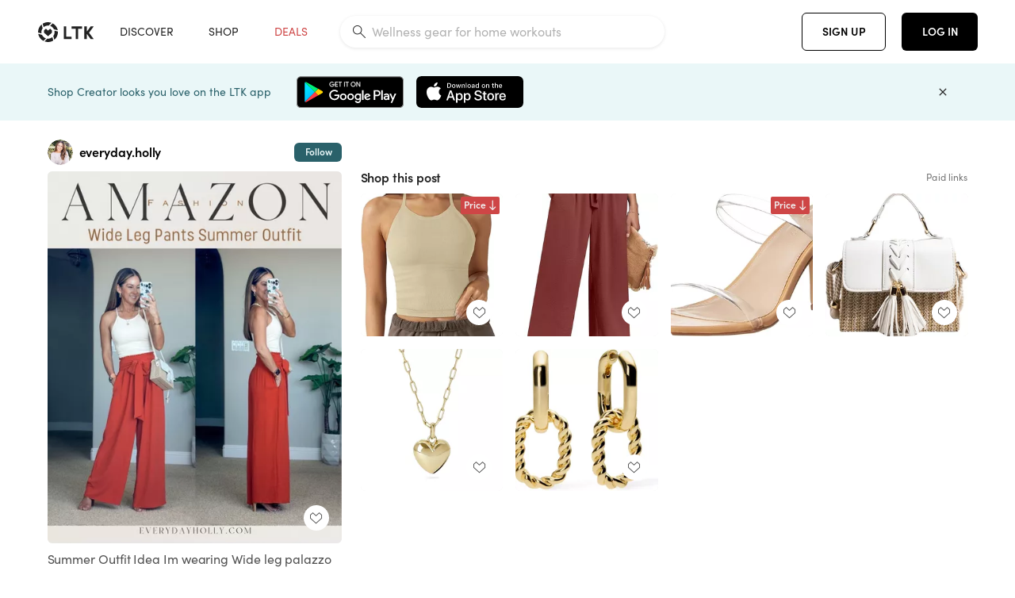

--- FILE ---
content_type: text/html; charset=utf-8
request_url: https://www.shopltk.com/explore/everyday.holly/posts/7f2ea53f-2db8-11ef-a523-0242ac110028
body_size: 88546
content:
<!doctype html>
<html data-n-head-ssr lang="en" data-n-head="%7B%22lang%22:%7B%22ssr%22:%22en%22%7D%7D">
  <head >
    <meta data-n-head="ssr" data-hid="charset" charset="utf-8"><meta data-n-head="ssr" name="viewport" content="width=device-width, initial-scale=1"><meta data-n-head="ssr" name="referrer" content="always"><meta data-n-head="ssr" name="color-scheme" content="light"><meta data-n-head="ssr" name="application-name" content="LTK"><meta data-n-head="ssr" name="msapplication-TileColor" content="#FFFFFF"><meta data-n-head="ssr" name="msapplication-TileImage" content="/favicon-144.png?v=4"><meta data-n-head="ssr" data-hid="mobile-web-app-capable" name="mobile-web-app-capable" content="yes"><meta data-n-head="ssr" data-hid="apple-mobile-web-app-capable" name="apple-mobile-web-app-capable" content="yes"><meta data-n-head="ssr" data-hid="apple-mobile-web-app-status-bar-style" name="apple-mobile-web-app-status-bar-style" content="default"><meta data-n-head="ssr" data-hid="apple-mobile-web-app-title" name="apple-mobile-web-app-title" content="LTK"><meta data-n-head="ssr" data-hid="theme-color" name="theme-color" content="#FFFFFF"><meta data-n-head="ssr" data-hid="og:type" name="og:type" property="og:type" content="website"><meta data-n-head="ssr" data-hid="og:site_name" name="og:site_name" property="og:site_name" content="LTK"><meta data-n-head="ssr" data-hid="twitter:site" name="twitter:site" property="twitter:site" content="@liketoknow.it"><meta data-n-head="ssr" data-hid="twitter:creator" name="twitter:creator" property="twitter:creator" content="@liketoknow.it"><meta data-n-head="ssr" data-hid="og:title" property="og:title" content="everyday.holly on LTK"><meta data-n-head="ssr" data-hid="description" name="description" content="Shop the latest from everyday.holly on LTK, the easiest way to shop everything from your favorite creators."><meta data-n-head="ssr" data-hid="og:description" property="og:description" content="Shop the latest from everyday.holly on LTK, the easiest way to shop everything from your favorite creators."><meta data-n-head="ssr" data-hid="og:url" property="og:url" content="https://www.shopltk.com/explore/everyday.holly/posts/7f2ea53f-2db8-11ef-a523-0242ac110028"><meta data-n-head="ssr" data-hid="al:ios:url" property="al:ios:url" content="com.rewardstyle.ltk://explore/everyday.holly/posts/7f2ea53f-2db8-11ef-a523-0242ac110028"><meta data-n-head="ssr" data-hid="al:ios:app_name" property="al:ios:app_name" content="LTK"><meta data-n-head="ssr" data-hid="al:ios:app_store_id" property="al:ios:app_store_id" content="1154027990"><meta data-n-head="ssr" data-hid="al:android:url" property="al:android:url" content="com.rewardstyle.liketoknowit://explore/everyday.holly/posts/7f2ea53f-2db8-11ef-a523-0242ac110028"><meta data-n-head="ssr" data-hid="al:android:app_name" property="al:android:app_name" content="LTK"><meta data-n-head="ssr" data-hid="al:android:package" property="al:android:package" content="com.rewardstyle.liketoknowit"><meta data-n-head="ssr" data-hid="branch:deeplink:$deeplink_path" property="branch:deeplink:$deeplink_path" content="/explore/everyday.holly/posts/7f2ea53f-2db8-11ef-a523-0242ac110028"><meta data-n-head="ssr" data-hid="branch:deeplink:app_url" property="branch:deeplink:app_url" content="explore/everyday.holly/posts/7f2ea53f-2db8-11ef-a523-0242ac110028"><meta data-n-head="ssr" data-hid="branch:deeplink:title" property="branch:deeplink:title" content="Get my full shop experience"><meta data-n-head="ssr" data-hid="branch:deeplink:subtitle" property="branch:deeplink:subtitle" content="Download the LTK app now to shop all of my favorite finds in one place."><meta data-n-head="ssr" data-hid="branch:deeplink:button" property="branch:deeplink:button" content="Get the free LTK app"><meta data-n-head="ssr" data-hid="branch:deeplink:getButton" property="branch:deeplink:getButton" content="GET"><meta data-n-head="ssr" data-hid="branch:deeplink:openButton" property="branch:deeplink:openButton" content="OPEN"><meta data-n-head="ssr" data-hid="branch:deeplink:page" property="branch:deeplink:page" content="post_page"><meta data-n-head="ssr" data-hid="branch:deeplink:continue" property="branch:deeplink:continue" content="Continue on web"><meta data-n-head="ssr" data-hid="branch:deeplink:title_treatment" property="branch:deeplink:title_treatment" content="Get my full LTK experience"><meta data-n-head="ssr" data-hid="branch:deeplink:subtitle_treatment" property="branch:deeplink:subtitle_treatment" content="Download the LTK app to shop my favorites and get notified when I post fresh content."><meta data-n-head="ssr" data-hid="branch:deeplink:button_treatment" property="branch:deeplink:button_treatment" content="Get the LTK app"><meta data-n-head="ssr" data-hid="branch:deeplink:avatarUrl" property="branch:deeplink:avatarUrl" content="https://avatar-cdn.liketoknow.it/55219ca2-954d-11e8-9fed-0242ac110002.7d89eb6f-9bf2-4fac-a617-b857e3857ed6"><meta data-n-head="ssr" data-hid="og:image" property="og:image" content="https://product-images-cdn.liketoknow.it/suD.FMdISeE933HNchPvKhqxBLNkAaA5_wxAzCPDc7ZcTjlRTjTqBlDz8aMta9adZkdAhLrdR.QZ.1KRga4Yt8y85CWKL4WTjat8BQeqIsi.wU2PH1U7JvwGojm0Yb.BtvjpQCWNZ58TM455_S8Lzzc5cAFjpIg9qXpqEenXuOpU22eJyfD5WsjkTeg-"><meta data-n-head="ssr" data-hid="og:image:secure_url" property="og:image:secure_url" content="https://product-images-cdn.liketoknow.it/suD.FMdISeE933HNchPvKhqxBLNkAaA5_wxAzCPDc7ZcTjlRTjTqBlDz8aMta9adZkdAhLrdR.QZ.1KRga4Yt8y85CWKL4WTjat8BQeqIsi.wU2PH1U7JvwGojm0Yb.BtvjpQCWNZ58TM455_S8Lzzc5cAFjpIg9qXpqEenXuOpU22eJyfD5WsjkTeg-"><meta data-n-head="ssr" data-hid="og:image:width" property="og:image:width" content="1620"><meta data-n-head="ssr" data-hid="og:image:height" property="og:image:height" content="2048"><meta data-n-head="ssr" data-hid="twitter:card" name="twitter:card" content="summary_large_image"><title>everyday.holly on LTK</title><link data-n-head="ssr" rel="icon" type="image/png" href="/favicon.png?v=4" sizes="32x32"><link data-n-head="ssr" rel="icon" type="image/png" href="/favicon-128.png?v=4" sizes="128x128"><link data-n-head="ssr" rel="icon" type="image/png" href="/favicon-192.png?v=4" sizes="192x192"><link data-n-head="ssr" rel="shortcut icon" type="image/png" href="/favicon-196.png?v=4" sizes="196x196"><link data-n-head="ssr" rel="apple-touch-icon" href="/favicon-152.png?v=4" sizes="152x152"><link data-n-head="ssr" rel="apple-touch-icon" href="/favicon-180.png?v=4" sizes="180x180"><link data-n-head="ssr" data-hid="apple-touch-startup-image-iphonexsmax" rel="apple-touch-startup-image" href="/static/icons/splash_iphonexsmax_1242x2688.6b17fa.png" media="(device-width: 414px) and (device-height: 896px) and (-webkit-device-pixel-ratio: 3)"><link data-n-head="ssr" data-hid="apple-touch-startup-image-iphonexr" rel="apple-touch-startup-image" href="/static/icons/splash_iphonexr_828x1792.6b17fa.png" media="(device-width: 414px) and (device-height: 896px) and (-webkit-device-pixel-ratio: 2)"><link data-n-head="ssr" data-hid="apple-touch-startup-image-iphonex" rel="apple-touch-startup-image" href="/static/icons/splash_iphonex_1125x2436.6b17fa.png" media="(device-width: 375px) and (device-height: 812px) and (-webkit-device-pixel-ratio: 3)"><link data-n-head="ssr" data-hid="apple-touch-startup-image-iphoneplus" rel="apple-touch-startup-image" href="/static/icons/splash_iphoneplus_1242x2208.6b17fa.png" media="(device-width: 414px) and (device-height: 736px) and (-webkit-device-pixel-ratio: 3)"><link data-n-head="ssr" data-hid="apple-touch-startup-image-iphone6" rel="apple-touch-startup-image" href="/static/icons/splash_iphone6_750x1334.6b17fa.png" media="(device-width: 375px) and (device-height: 667px) and (-webkit-device-pixel-ratio: 2)"><link data-n-head="ssr" data-hid="apple-touch-startup-image-iphone5" rel="apple-touch-startup-image" href="/static/icons/splash_iphone5_640x1136.6b17fa.png" media="(device-width: 320px) and (device-height: 568px) and (-webkit-device-pixel-ratio: 2)"><link data-n-head="ssr" data-hid="shortcut-icon" rel="shortcut icon" href="/static/icons/icon_64x64.6b17fa.png"><link data-n-head="ssr" data-hid="apple-touch-icon" rel="apple-touch-icon" href="/static/icons/icon_512x512.6b17fa.png" sizes="512x512"><link data-n-head="ssr" media="(device-width: 320px) and (device-height: 568px) and (-webkit-device-pixel-ratio: 2)" rel="apple-touch-startup-image" data-hid="apple-touch-startup-image-iphonese"><link data-n-head="ssr" media="(device-width: 768px) and (device-height: 1024px) and (-webkit-device-pixel-ratio: 2)" rel="apple-touch-startup-image" data-hid="apple-touch-startup-image-ipad"><link data-n-head="ssr" media="(device-width: 834px) and (device-height: 1112px) and (-webkit-device-pixel-ratio: 2)" rel="apple-touch-startup-image" data-hid="apple-touch-startup-image-ipadpro1"><link data-n-head="ssr" media="(device-width: 834px) and (device-height: 1194px) and (-webkit-device-pixel-ratio: 2)" rel="apple-touch-startup-image" data-hid="apple-touch-startup-image-ipadpro2"><link data-n-head="ssr" media="(device-width: 1024px) and (device-height: 1366px) and (-webkit-device-pixel-ratio: 2)" rel="apple-touch-startup-image" data-hid="apple-touch-startup-image-ipadpro3"><link data-n-head="ssr" rel="manifest" href="/static/manifest.2afe73c5.json" data-hid="manifest"><link data-n-head="ssr" rel="canonical" href="https://www.shopltk.com/explore/everyday.holly/posts/7f2ea53f-2db8-11ef-a523-0242ac110028"><link data-n-head="ssr" vmid="preload" rel="preload" as="image" imagesrcset="https://product-images-cdn.liketoknow.it/suD.FMdISeE933HNchPvKhqxBLNkAaA5_wxAzCPDc7ZcTjlRTjTqBlDz8aMta9adZkdAhLrdR.QZ.1KRga4Yt8y85CWKL4WTjat8BQeqIsi.wU2PH1U7JvwGojm0Yb.BtvjpQCWNZ58TM455_S8Lzzc5cAFjpIg9qXpqEenXuOpU22eJyfD5WsjkTeg-?v=0&amp;auto=format&amp;fm=webp&amp;w=450&amp;q=80&amp;dpr=1 1x, https://product-images-cdn.liketoknow.it/suD.FMdISeE933HNchPvKhqxBLNkAaA5_wxAzCPDc7ZcTjlRTjTqBlDz8aMta9adZkdAhLrdR.QZ.1KRga4Yt8y85CWKL4WTjat8BQeqIsi.wU2PH1U7JvwGojm0Yb.BtvjpQCWNZ58TM455_S8Lzzc5cAFjpIg9qXpqEenXuOpU22eJyfD5WsjkTeg-?v=0&amp;auto=format&amp;fm=webp&amp;w=450&amp;q=80&amp;dpr=2 2x, https://product-images-cdn.liketoknow.it/suD.FMdISeE933HNchPvKhqxBLNkAaA5_wxAzCPDc7ZcTjlRTjTqBlDz8aMta9adZkdAhLrdR.QZ.1KRga4Yt8y85CWKL4WTjat8BQeqIsi.wU2PH1U7JvwGojm0Yb.BtvjpQCWNZ58TM455_S8Lzzc5cAFjpIg9qXpqEenXuOpU22eJyfD5WsjkTeg-?v=0&amp;auto=format&amp;fm=webp&amp;w=450&amp;q=80&amp;dpr=3 3x"><style data-n-head="vuetify" type="text/css" id="vuetify-theme-stylesheet" nonce="undefined">:root {
  --v-anchor-base: #0469E0;
  --v-primary-base: #000000;
  --v-secondary-base: #5f797d;
  --v-accent-base: #b4d6db;
  --v-error-base: #fe636d;
  --v-info-base: #2196f3;
  --v-success-base: #51ca98;
  --v-warning-base: #ffb300;
  --v-ltk-black-base: #000000;
  --v-ltk-white-base: #ffffff;
  --v-grey-80-base: #222222;
  --v-grey-70-base: #525252;
  --v-grey-50-base: #757575;
  --v-disabled-grey-base: #9e9e9e;
  --v-grey-30-base: #cccccc;
  --v-grey-20-base: #ebebeb;
  --v-grey-10-base: #f0f0f0;
  --v-grey-5-base: #fafafa;
  --v-success-50-base: #1b8659;
  --v-success-40-base: #51ca98;
  --v-success-20-base: #91e3c1;
  --v-success-10-base: #def3ea;
  --v-success-90-base: #0f4b32;
  --v-warning-40-base: #ffb300;
  --v-warning-20-base: #fed983;
  --v-warning-10-base: #feeecd;
  --v-warning-90-base: #664800;
  --v-error-50-base: #ce4646;
  --v-error-40-base: #fe636d;
  --v-error-20-base: #ef9086;
  --v-error-10-base: #fde9e8;
  --v-error-90-base: #5d1710;
  --v-link-light-base: #0469e0;
  --v-link-dark-base: #43b9d3;
  --v-secondary-70-base: #2d3c3f;
  --v-secondary-60-base: #2a616a;
  --v-secondary-50-base: #5f797d;
  --v-secondary-30-base: #b4d6db;
  --v-secondary-20-base: #d7f0f0;
  --v-secondary-10-base: #eaf7f8;
  --v-creator-secondary-70-base: #13183d;
  --v-creator-secondary-60-base: #3c576d;
  --v-creator-secondary-50-base: #5d7a79;
  --v-creator-secondary-30-base: #90a9aa;
  --v-creator-secondary-20-base: #b0c6c3;
  --v-creator-secondary-10-base: #d3e1de;
  --v-brand-secondary-70-base: #2c432d;
  --v-brand-secondary-60-base: #527a70;
  --v-brand-secondary-50-base: #577f68;
  --v-brand-secondary-30-base: #96c0a7;
  --v-brand-secondary-20-base: #b6d5bf;
  --v-brand-secondary-10-base: #d9eadc;
  --v-warm-grey-40-base: #cdc5ba;
  --v-warm-grey-30-base: #e6e2dc;
  --v-warm-grey-20-base: #ebe8e3;
  --v-warm-grey-10-base: #f5f4f3;
  --v-warm-grey-5-base: #faf9f8;
  --v-dusty-rose-40-base: #a4999a;
  --v-dusty-rose-30-base: #dbd6d7;
  --v-dusty-rose-20-base: #e5ddde;
  --v-dusty-rose-10-base: #edebeb;
  --v-dusty-rose-5-base: #f8f6f7;
  --v-creamy-tan-40-base: #ebd7c0;
  --v-creamy-tan-30-base: #f0e2d0;
  --v-creamy-tan-20-base: #f7efe6;
  --v-creamy-tan-10-base: #fbf7f2;
  --v-creamy-tan-5-base: #fdfcfa;
}

.v-application a { color: var(--v-anchor-base); }
.v-application .primary {
  background-color: var(--v-primary-base) !important;
  border-color: var(--v-primary-base) !important;
}
.v-application .primary--text {
  color: var(--v-primary-base) !important;
  caret-color: var(--v-primary-base) !important;
}
.v-application .secondary {
  background-color: var(--v-secondary-base) !important;
  border-color: var(--v-secondary-base) !important;
}
.v-application .secondary--text {
  color: var(--v-secondary-base) !important;
  caret-color: var(--v-secondary-base) !important;
}
.v-application .accent {
  background-color: var(--v-accent-base) !important;
  border-color: var(--v-accent-base) !important;
}
.v-application .accent--text {
  color: var(--v-accent-base) !important;
  caret-color: var(--v-accent-base) !important;
}
.v-application .error {
  background-color: var(--v-error-base) !important;
  border-color: var(--v-error-base) !important;
}
.v-application .error--text {
  color: var(--v-error-base) !important;
  caret-color: var(--v-error-base) !important;
}
.v-application .info {
  background-color: var(--v-info-base) !important;
  border-color: var(--v-info-base) !important;
}
.v-application .info--text {
  color: var(--v-info-base) !important;
  caret-color: var(--v-info-base) !important;
}
.v-application .success {
  background-color: var(--v-success-base) !important;
  border-color: var(--v-success-base) !important;
}
.v-application .success--text {
  color: var(--v-success-base) !important;
  caret-color: var(--v-success-base) !important;
}
.v-application .warning {
  background-color: var(--v-warning-base) !important;
  border-color: var(--v-warning-base) !important;
}
.v-application .warning--text {
  color: var(--v-warning-base) !important;
  caret-color: var(--v-warning-base) !important;
}
.v-application .ltk-black {
  background-color: var(--v-ltk-black-base) !important;
  border-color: var(--v-ltk-black-base) !important;
}
.v-application .ltk-black--text {
  color: var(--v-ltk-black-base) !important;
  caret-color: var(--v-ltk-black-base) !important;
}
.v-application .ltk-white {
  background-color: var(--v-ltk-white-base) !important;
  border-color: var(--v-ltk-white-base) !important;
}
.v-application .ltk-white--text {
  color: var(--v-ltk-white-base) !important;
  caret-color: var(--v-ltk-white-base) !important;
}
.v-application .grey-80 {
  background-color: var(--v-grey-80-base) !important;
  border-color: var(--v-grey-80-base) !important;
}
.v-application .grey-80--text {
  color: var(--v-grey-80-base) !important;
  caret-color: var(--v-grey-80-base) !important;
}
.v-application .grey-70 {
  background-color: var(--v-grey-70-base) !important;
  border-color: var(--v-grey-70-base) !important;
}
.v-application .grey-70--text {
  color: var(--v-grey-70-base) !important;
  caret-color: var(--v-grey-70-base) !important;
}
.v-application .grey-50 {
  background-color: var(--v-grey-50-base) !important;
  border-color: var(--v-grey-50-base) !important;
}
.v-application .grey-50--text {
  color: var(--v-grey-50-base) !important;
  caret-color: var(--v-grey-50-base) !important;
}
.v-application .disabled-grey {
  background-color: var(--v-disabled-grey-base) !important;
  border-color: var(--v-disabled-grey-base) !important;
}
.v-application .disabled-grey--text {
  color: var(--v-disabled-grey-base) !important;
  caret-color: var(--v-disabled-grey-base) !important;
}
.v-application .grey-30 {
  background-color: var(--v-grey-30-base) !important;
  border-color: var(--v-grey-30-base) !important;
}
.v-application .grey-30--text {
  color: var(--v-grey-30-base) !important;
  caret-color: var(--v-grey-30-base) !important;
}
.v-application .grey-20 {
  background-color: var(--v-grey-20-base) !important;
  border-color: var(--v-grey-20-base) !important;
}
.v-application .grey-20--text {
  color: var(--v-grey-20-base) !important;
  caret-color: var(--v-grey-20-base) !important;
}
.v-application .grey-10 {
  background-color: var(--v-grey-10-base) !important;
  border-color: var(--v-grey-10-base) !important;
}
.v-application .grey-10--text {
  color: var(--v-grey-10-base) !important;
  caret-color: var(--v-grey-10-base) !important;
}
.v-application .grey-5 {
  background-color: var(--v-grey-5-base) !important;
  border-color: var(--v-grey-5-base) !important;
}
.v-application .grey-5--text {
  color: var(--v-grey-5-base) !important;
  caret-color: var(--v-grey-5-base) !important;
}
.v-application .success-50 {
  background-color: var(--v-success-50-base) !important;
  border-color: var(--v-success-50-base) !important;
}
.v-application .success-50--text {
  color: var(--v-success-50-base) !important;
  caret-color: var(--v-success-50-base) !important;
}
.v-application .success-40 {
  background-color: var(--v-success-40-base) !important;
  border-color: var(--v-success-40-base) !important;
}
.v-application .success-40--text {
  color: var(--v-success-40-base) !important;
  caret-color: var(--v-success-40-base) !important;
}
.v-application .success-20 {
  background-color: var(--v-success-20-base) !important;
  border-color: var(--v-success-20-base) !important;
}
.v-application .success-20--text {
  color: var(--v-success-20-base) !important;
  caret-color: var(--v-success-20-base) !important;
}
.v-application .success-10 {
  background-color: var(--v-success-10-base) !important;
  border-color: var(--v-success-10-base) !important;
}
.v-application .success-10--text {
  color: var(--v-success-10-base) !important;
  caret-color: var(--v-success-10-base) !important;
}
.v-application .success-90 {
  background-color: var(--v-success-90-base) !important;
  border-color: var(--v-success-90-base) !important;
}
.v-application .success-90--text {
  color: var(--v-success-90-base) !important;
  caret-color: var(--v-success-90-base) !important;
}
.v-application .warning-40 {
  background-color: var(--v-warning-40-base) !important;
  border-color: var(--v-warning-40-base) !important;
}
.v-application .warning-40--text {
  color: var(--v-warning-40-base) !important;
  caret-color: var(--v-warning-40-base) !important;
}
.v-application .warning-20 {
  background-color: var(--v-warning-20-base) !important;
  border-color: var(--v-warning-20-base) !important;
}
.v-application .warning-20--text {
  color: var(--v-warning-20-base) !important;
  caret-color: var(--v-warning-20-base) !important;
}
.v-application .warning-10 {
  background-color: var(--v-warning-10-base) !important;
  border-color: var(--v-warning-10-base) !important;
}
.v-application .warning-10--text {
  color: var(--v-warning-10-base) !important;
  caret-color: var(--v-warning-10-base) !important;
}
.v-application .warning-90 {
  background-color: var(--v-warning-90-base) !important;
  border-color: var(--v-warning-90-base) !important;
}
.v-application .warning-90--text {
  color: var(--v-warning-90-base) !important;
  caret-color: var(--v-warning-90-base) !important;
}
.v-application .error-50 {
  background-color: var(--v-error-50-base) !important;
  border-color: var(--v-error-50-base) !important;
}
.v-application .error-50--text {
  color: var(--v-error-50-base) !important;
  caret-color: var(--v-error-50-base) !important;
}
.v-application .error-40 {
  background-color: var(--v-error-40-base) !important;
  border-color: var(--v-error-40-base) !important;
}
.v-application .error-40--text {
  color: var(--v-error-40-base) !important;
  caret-color: var(--v-error-40-base) !important;
}
.v-application .error-20 {
  background-color: var(--v-error-20-base) !important;
  border-color: var(--v-error-20-base) !important;
}
.v-application .error-20--text {
  color: var(--v-error-20-base) !important;
  caret-color: var(--v-error-20-base) !important;
}
.v-application .error-10 {
  background-color: var(--v-error-10-base) !important;
  border-color: var(--v-error-10-base) !important;
}
.v-application .error-10--text {
  color: var(--v-error-10-base) !important;
  caret-color: var(--v-error-10-base) !important;
}
.v-application .error-90 {
  background-color: var(--v-error-90-base) !important;
  border-color: var(--v-error-90-base) !important;
}
.v-application .error-90--text {
  color: var(--v-error-90-base) !important;
  caret-color: var(--v-error-90-base) !important;
}
.v-application .link-light {
  background-color: var(--v-link-light-base) !important;
  border-color: var(--v-link-light-base) !important;
}
.v-application .link-light--text {
  color: var(--v-link-light-base) !important;
  caret-color: var(--v-link-light-base) !important;
}
.v-application .link-dark {
  background-color: var(--v-link-dark-base) !important;
  border-color: var(--v-link-dark-base) !important;
}
.v-application .link-dark--text {
  color: var(--v-link-dark-base) !important;
  caret-color: var(--v-link-dark-base) !important;
}
.v-application .secondary-70 {
  background-color: var(--v-secondary-70-base) !important;
  border-color: var(--v-secondary-70-base) !important;
}
.v-application .secondary-70--text {
  color: var(--v-secondary-70-base) !important;
  caret-color: var(--v-secondary-70-base) !important;
}
.v-application .secondary-60 {
  background-color: var(--v-secondary-60-base) !important;
  border-color: var(--v-secondary-60-base) !important;
}
.v-application .secondary-60--text {
  color: var(--v-secondary-60-base) !important;
  caret-color: var(--v-secondary-60-base) !important;
}
.v-application .secondary-50 {
  background-color: var(--v-secondary-50-base) !important;
  border-color: var(--v-secondary-50-base) !important;
}
.v-application .secondary-50--text {
  color: var(--v-secondary-50-base) !important;
  caret-color: var(--v-secondary-50-base) !important;
}
.v-application .secondary-30 {
  background-color: var(--v-secondary-30-base) !important;
  border-color: var(--v-secondary-30-base) !important;
}
.v-application .secondary-30--text {
  color: var(--v-secondary-30-base) !important;
  caret-color: var(--v-secondary-30-base) !important;
}
.v-application .secondary-20 {
  background-color: var(--v-secondary-20-base) !important;
  border-color: var(--v-secondary-20-base) !important;
}
.v-application .secondary-20--text {
  color: var(--v-secondary-20-base) !important;
  caret-color: var(--v-secondary-20-base) !important;
}
.v-application .secondary-10 {
  background-color: var(--v-secondary-10-base) !important;
  border-color: var(--v-secondary-10-base) !important;
}
.v-application .secondary-10--text {
  color: var(--v-secondary-10-base) !important;
  caret-color: var(--v-secondary-10-base) !important;
}
.v-application .creator-secondary-70 {
  background-color: var(--v-creator-secondary-70-base) !important;
  border-color: var(--v-creator-secondary-70-base) !important;
}
.v-application .creator-secondary-70--text {
  color: var(--v-creator-secondary-70-base) !important;
  caret-color: var(--v-creator-secondary-70-base) !important;
}
.v-application .creator-secondary-60 {
  background-color: var(--v-creator-secondary-60-base) !important;
  border-color: var(--v-creator-secondary-60-base) !important;
}
.v-application .creator-secondary-60--text {
  color: var(--v-creator-secondary-60-base) !important;
  caret-color: var(--v-creator-secondary-60-base) !important;
}
.v-application .creator-secondary-50 {
  background-color: var(--v-creator-secondary-50-base) !important;
  border-color: var(--v-creator-secondary-50-base) !important;
}
.v-application .creator-secondary-50--text {
  color: var(--v-creator-secondary-50-base) !important;
  caret-color: var(--v-creator-secondary-50-base) !important;
}
.v-application .creator-secondary-30 {
  background-color: var(--v-creator-secondary-30-base) !important;
  border-color: var(--v-creator-secondary-30-base) !important;
}
.v-application .creator-secondary-30--text {
  color: var(--v-creator-secondary-30-base) !important;
  caret-color: var(--v-creator-secondary-30-base) !important;
}
.v-application .creator-secondary-20 {
  background-color: var(--v-creator-secondary-20-base) !important;
  border-color: var(--v-creator-secondary-20-base) !important;
}
.v-application .creator-secondary-20--text {
  color: var(--v-creator-secondary-20-base) !important;
  caret-color: var(--v-creator-secondary-20-base) !important;
}
.v-application .creator-secondary-10 {
  background-color: var(--v-creator-secondary-10-base) !important;
  border-color: var(--v-creator-secondary-10-base) !important;
}
.v-application .creator-secondary-10--text {
  color: var(--v-creator-secondary-10-base) !important;
  caret-color: var(--v-creator-secondary-10-base) !important;
}
.v-application .brand-secondary-70 {
  background-color: var(--v-brand-secondary-70-base) !important;
  border-color: var(--v-brand-secondary-70-base) !important;
}
.v-application .brand-secondary-70--text {
  color: var(--v-brand-secondary-70-base) !important;
  caret-color: var(--v-brand-secondary-70-base) !important;
}
.v-application .brand-secondary-60 {
  background-color: var(--v-brand-secondary-60-base) !important;
  border-color: var(--v-brand-secondary-60-base) !important;
}
.v-application .brand-secondary-60--text {
  color: var(--v-brand-secondary-60-base) !important;
  caret-color: var(--v-brand-secondary-60-base) !important;
}
.v-application .brand-secondary-50 {
  background-color: var(--v-brand-secondary-50-base) !important;
  border-color: var(--v-brand-secondary-50-base) !important;
}
.v-application .brand-secondary-50--text {
  color: var(--v-brand-secondary-50-base) !important;
  caret-color: var(--v-brand-secondary-50-base) !important;
}
.v-application .brand-secondary-30 {
  background-color: var(--v-brand-secondary-30-base) !important;
  border-color: var(--v-brand-secondary-30-base) !important;
}
.v-application .brand-secondary-30--text {
  color: var(--v-brand-secondary-30-base) !important;
  caret-color: var(--v-brand-secondary-30-base) !important;
}
.v-application .brand-secondary-20 {
  background-color: var(--v-brand-secondary-20-base) !important;
  border-color: var(--v-brand-secondary-20-base) !important;
}
.v-application .brand-secondary-20--text {
  color: var(--v-brand-secondary-20-base) !important;
  caret-color: var(--v-brand-secondary-20-base) !important;
}
.v-application .brand-secondary-10 {
  background-color: var(--v-brand-secondary-10-base) !important;
  border-color: var(--v-brand-secondary-10-base) !important;
}
.v-application .brand-secondary-10--text {
  color: var(--v-brand-secondary-10-base) !important;
  caret-color: var(--v-brand-secondary-10-base) !important;
}
.v-application .warm-grey-40 {
  background-color: var(--v-warm-grey-40-base) !important;
  border-color: var(--v-warm-grey-40-base) !important;
}
.v-application .warm-grey-40--text {
  color: var(--v-warm-grey-40-base) !important;
  caret-color: var(--v-warm-grey-40-base) !important;
}
.v-application .warm-grey-30 {
  background-color: var(--v-warm-grey-30-base) !important;
  border-color: var(--v-warm-grey-30-base) !important;
}
.v-application .warm-grey-30--text {
  color: var(--v-warm-grey-30-base) !important;
  caret-color: var(--v-warm-grey-30-base) !important;
}
.v-application .warm-grey-20 {
  background-color: var(--v-warm-grey-20-base) !important;
  border-color: var(--v-warm-grey-20-base) !important;
}
.v-application .warm-grey-20--text {
  color: var(--v-warm-grey-20-base) !important;
  caret-color: var(--v-warm-grey-20-base) !important;
}
.v-application .warm-grey-10 {
  background-color: var(--v-warm-grey-10-base) !important;
  border-color: var(--v-warm-grey-10-base) !important;
}
.v-application .warm-grey-10--text {
  color: var(--v-warm-grey-10-base) !important;
  caret-color: var(--v-warm-grey-10-base) !important;
}
.v-application .warm-grey-5 {
  background-color: var(--v-warm-grey-5-base) !important;
  border-color: var(--v-warm-grey-5-base) !important;
}
.v-application .warm-grey-5--text {
  color: var(--v-warm-grey-5-base) !important;
  caret-color: var(--v-warm-grey-5-base) !important;
}
.v-application .dusty-rose-40 {
  background-color: var(--v-dusty-rose-40-base) !important;
  border-color: var(--v-dusty-rose-40-base) !important;
}
.v-application .dusty-rose-40--text {
  color: var(--v-dusty-rose-40-base) !important;
  caret-color: var(--v-dusty-rose-40-base) !important;
}
.v-application .dusty-rose-30 {
  background-color: var(--v-dusty-rose-30-base) !important;
  border-color: var(--v-dusty-rose-30-base) !important;
}
.v-application .dusty-rose-30--text {
  color: var(--v-dusty-rose-30-base) !important;
  caret-color: var(--v-dusty-rose-30-base) !important;
}
.v-application .dusty-rose-20 {
  background-color: var(--v-dusty-rose-20-base) !important;
  border-color: var(--v-dusty-rose-20-base) !important;
}
.v-application .dusty-rose-20--text {
  color: var(--v-dusty-rose-20-base) !important;
  caret-color: var(--v-dusty-rose-20-base) !important;
}
.v-application .dusty-rose-10 {
  background-color: var(--v-dusty-rose-10-base) !important;
  border-color: var(--v-dusty-rose-10-base) !important;
}
.v-application .dusty-rose-10--text {
  color: var(--v-dusty-rose-10-base) !important;
  caret-color: var(--v-dusty-rose-10-base) !important;
}
.v-application .dusty-rose-5 {
  background-color: var(--v-dusty-rose-5-base) !important;
  border-color: var(--v-dusty-rose-5-base) !important;
}
.v-application .dusty-rose-5--text {
  color: var(--v-dusty-rose-5-base) !important;
  caret-color: var(--v-dusty-rose-5-base) !important;
}
.v-application .creamy-tan-40 {
  background-color: var(--v-creamy-tan-40-base) !important;
  border-color: var(--v-creamy-tan-40-base) !important;
}
.v-application .creamy-tan-40--text {
  color: var(--v-creamy-tan-40-base) !important;
  caret-color: var(--v-creamy-tan-40-base) !important;
}
.v-application .creamy-tan-30 {
  background-color: var(--v-creamy-tan-30-base) !important;
  border-color: var(--v-creamy-tan-30-base) !important;
}
.v-application .creamy-tan-30--text {
  color: var(--v-creamy-tan-30-base) !important;
  caret-color: var(--v-creamy-tan-30-base) !important;
}
.v-application .creamy-tan-20 {
  background-color: var(--v-creamy-tan-20-base) !important;
  border-color: var(--v-creamy-tan-20-base) !important;
}
.v-application .creamy-tan-20--text {
  color: var(--v-creamy-tan-20-base) !important;
  caret-color: var(--v-creamy-tan-20-base) !important;
}
.v-application .creamy-tan-10 {
  background-color: var(--v-creamy-tan-10-base) !important;
  border-color: var(--v-creamy-tan-10-base) !important;
}
.v-application .creamy-tan-10--text {
  color: var(--v-creamy-tan-10-base) !important;
  caret-color: var(--v-creamy-tan-10-base) !important;
}
.v-application .creamy-tan-5 {
  background-color: var(--v-creamy-tan-5-base) !important;
  border-color: var(--v-creamy-tan-5-base) !important;
}
.v-application .creamy-tan-5--text {
  color: var(--v-creamy-tan-5-base) !important;
  caret-color: var(--v-creamy-tan-5-base) !important;
}</style><script data-n-head="ssr" data-hid="gtm-script">window['dataLayer']=[];if(!window._gtm_init){window._gtm_init=1;(function(w,n,d,m,e,p){w[d]=(w[d]==1||n[d]=='yes'||n[d]==1||n[m]==1||(w[e]&&w[e][p]&&w[e][p]()))?1:0})(window,navigator,'doNotTrack','msDoNotTrack','external','msTrackingProtectionEnabled');(function(w,d,s,l,x,y){w[x]={};w._gtm_inject=function(i){if(w.doNotTrack||w[x][i])return;w[x][i]=1;w[l]=w[l]||[];w[l].push({'gtm.start':new Date().getTime(),event:'gtm.js'});var f=d.getElementsByTagName(s)[0],j=d.createElement(s);j.async=true;j.src='https://www.googletagmanager.com/gtm.js?id='+i;f.parentNode.insertBefore(j,f);}})(window,document,'script','dataLayer','_gtm_ids','_gtm_inject')};["GTM-TFZXHKL&"].forEach(function(i){window._gtm_inject(i)})</script><script data-n-head="ssr" type="application/ld+json">{"@context":"http://schema.org/","@type":"BlogPosting","sharedContent":{"@type":"CreativeWork","thumbnailUrl":"https://product-images-cdn.liketoknow.it/suD.FMdISeE933HNchPvKhqxBLNkAaA5_wxAzCPDc7ZcTjlRTjTqBlDz8aMta9adZkdAhLrdR.QZ.1KRga4Yt8y85CWKL4WTjat8BQeqIsi.wU2PH1U7JvwGojm0Yb.BtvjpQCWNZ58TM455_S8Lzzc5cAFjpIg9qXpqEenXuOpU22eJyfD5WsjkTeg-","text":"Summer Outfit Idea\n\nIm wearing Wide leg palazzo pants with pockets, tie front size S in red, cropped tank with built in bra, bra tank top,small in beige - TTS. \n\nSummer  Summer outfit  Summer fashion  Summer style  Wide leg pant  Wide leg  Workwear  Tank top  Built in bra  Casual elevated outfit  EverydayHolly \n\n#LTKSeasonal #LTKStyleTip"},"articleBody":"Summer Outfit Idea\n\nIm wearing Wide leg palazzo pants with pockets, tie front size S in red, cropped tank with built in bra, bra tank top,small in beige - TTS. \n\nSummer  Summer outfit  Summer fashion  Summer style  Wide leg pant  Wide leg  Workwear  Tank top  Built in bra  Casual elevated outfit  EverydayHolly \n\n#LTKSeasonal #LTKStyleTip","creator":{"@type":"Organization","description":"40+ 50+ Casual Everyday Petite Style \n• Petite 5’1” 109lbs, 32D\n• Typically XS | 0, 1, 24\n• Amazon Deals \n• Beauty &amp;amp; Skincare\nwww.everydayholly..com","logo":"https://avatar-cdn.liketoknow.it/55219ca2-954d-11e8-9fed-0242ac110002.7d89eb6f-9bf2-4fac-a617-b857e3857ed6","name":"everyday.holly | LTK","url":"https://www.shopltk.com/explore/everyday.holly"},"datePublished":"2024-06-20T23:30:53+00:00","headline":"LASLULU Womens Sports Bra Seamless … Curated on LTK","image":"https://product-images-cdn.liketoknow.it/suD.FMdISeE933HNchPvKhqxBLNkAaA5_wxAzCPDc7ZcTjlRTjTqBlDz8aMta9adZkdAhLrdR.QZ.1KRga4Yt8y85CWKL4WTjat8BQeqIsi.wU2PH1U7JvwGojm0Yb.BtvjpQCWNZ58TM455_S8Lzzc5cAFjpIg9qXpqEenXuOpU22eJyfD5WsjkTeg-","url":"https://www.shopltk.com/explore/everyday.holly/posts/7f2ea53f-2db8-11ef-a523-0242ac110028"}</script><link rel="preload" href="/static/8d52f16.js" as="script"><link rel="preload" href="/static/6a93aef.js" as="script"><link rel="preload" href="/static/css/715a7ad.css" as="style"><link rel="preload" href="/static/a1a22bc.js" as="script"><link rel="preload" href="/static/css/f4b25c1.css" as="style"><link rel="preload" href="/static/3aa4381.js" as="script"><link rel="preload" href="/static/css/3384c50.css" as="style"><link rel="preload" href="/static/39de02a.js" as="script"><link rel="preload" href="/static/css/799f007.css" as="style"><link rel="preload" href="/static/aef158c.js" as="script"><link rel="preload" href="/static/css/046a22e.css" as="style"><link rel="preload" href="/static/fd23952.js" as="script"><link rel="preload" href="/static/css/ee5d34a.css" as="style"><link rel="preload" href="/static/f50164d.js" as="script"><link rel="preload" href="/static/css/beb8def.css" as="style"><link rel="preload" href="/static/cf5cd28.js" as="script"><link rel="stylesheet" href="/static/css/715a7ad.css"><link rel="stylesheet" href="/static/css/f4b25c1.css"><link rel="stylesheet" href="/static/css/3384c50.css"><link rel="stylesheet" href="/static/css/799f007.css"><link rel="stylesheet" href="/static/css/046a22e.css"><link rel="stylesheet" href="/static/css/ee5d34a.css"><link rel="stylesheet" href="/static/css/beb8def.css">
  </head>
  <body >
    <noscript data-n-head="ssr" data-hid="gtm-noscript" data-pbody="true"><iframe src="https://www.googletagmanager.com/ns.html?id=GTM-TFZXHKL&&" height="0" width="0" style="display:none;visibility:hidden" title="gtm"></iframe></noscript><div data-server-rendered="true" id="__nuxt"><!----><div id="__layout"><div data-app="true" data-fetch-key="DefaultLayout:0" id="app" class="v-application v-application--is-ltr theme--light"><div class="v-application--wrap"><header class="ltk-header site-header v-sheet theme--light elevation-0 v-toolbar v-app-bar v-app-bar--fixed" style="height:80px;margin-top:0px;transform:translateY(0px);left:0px;right:0px;" data-v-1082540e data-v-9dfe58f0><div class="v-toolbar__content" style="height:80px;"><div class="container flex-nowrap pa-0 branch-journeys-top white fill-height" data-v-1082540e><div class="v-toolbar__items" data-v-1082540e><a href="/" class="ltk-logo d-flex align-self-center pr-md-3 pr-xl-5 pl-3 pl-md-0" data-v-290a3398 data-v-1082540e><svg height="25px" width="70px" viewBox="0 0 70 25" fill="none" xmlns="http://www.w3.org/2000/svg" xmlns:xlink="http://www.w3.org/1999/xlink" data-v-290a3398><title data-v-290a3398>LTK</title> <path fill-rule="evenodd" clip-rule="evenodd" d="M18.0692 18.9455C18.0568 18.8992 18.0217 18.8624 17.9759 18.8478C17.9302 18.8332 17.8801 18.8429 17.8431 18.8734C16.1555 20.2595 13.9917 20.9333 11.8132 20.751C11.7715 20.7471 11.7303 20.7621 11.7011 20.792L8.40645 24.0878C8.37213 24.1221 8.35794 24.1716 8.3689 24.2188C8.37986 24.266 8.41442 24.3042 8.46036 24.3199C9.77623 24.7694 11.1574 24.9991 12.5483 25C14.8553 25.0001 17.1172 24.3634 19.0837 23.1603C19.136 23.1275 19.1608 23.0646 19.1449 23.0051L18.0692 18.9455ZM4.90108 15.8862L0.40818 14.6886C0.361852 14.6762 0.312366 14.6882 0.276985 14.7206C0.241604 14.7529 0.225234 14.801 0.233586 14.8481C0.846198 18.4078 3.43142 21.9022 6.66602 23.544C6.68503 23.5536 6.70597 23.5588 6.72728 23.5593C6.76564 23.5599 6.80261 23.5449 6.82958 23.5177L9.81178 20.5354C9.8461 20.5011 9.86029 20.4516 9.84933 20.4044C9.83837 20.3572 9.80381 20.3189 9.75787 20.3032C7.69643 19.5969 5.87085 17.9343 4.99358 15.965C4.97652 15.926 4.94241 15.8969 4.90108 15.8862ZM24.9488 11.7277L20.8621 10.7238C20.8151 10.7123 20.7655 10.7256 20.7307 10.7591C20.6959 10.7926 20.6808 10.8415 20.6906 10.8888C21.1451 13.1006 20.6152 15.5141 19.2742 17.3471C19.249 17.3812 19.2406 17.4248 19.2515 17.4657L20.4388 21.9462C20.451 21.9928 20.4864 22.03 20.5325 22.0446C20.5464 22.0489 20.5608 22.0513 20.5754 22.0513C20.6083 22.0511 20.6402 22.0394 20.6654 22.0183C23.5931 19.5694 25.2753 15.6754 25.0554 11.856C25.0523 11.7944 25.0089 11.7422 24.9488 11.7277ZM12.5526 10.5747L9.97964 8.26938C9.92634 8.22097 9.84486 8.22097 9.79156 8.26938L7.62414 10.213C7.59422 10.2395 7.57724 10.2776 7.57758 10.3175V13.155C7.57748 13.1948 7.59441 13.2329 7.62414 13.2595L12.4564 17.5921C12.4821 17.6153 12.5155 17.6283 12.5502 17.6283C12.5866 17.6293 12.6222 17.6164 12.6494 17.5921L17.4817 13.2595C17.5112 13.2327 17.528 13.1948 17.5282 13.155V10.3175C17.5284 10.2776 17.5114 10.2396 17.4817 10.213L15.3143 8.26938C15.2607 8.22117 15.1792 8.22117 15.1256 8.26938L12.5526 10.5747ZM4.56108 3.1033C4.54834 3.05708 4.51276 3.02059 4.46679 3.00659C4.42083 2.99259 4.37087 3.00303 4.33441 3.03426C1.47964 5.46118 -0.138883 9.15351 0.00936958 12.9106C0.0118837 12.9722 0.0543641 13.025 0.114126 13.0407L4.18494 14.1253C4.19672 14.1284 4.20887 14.1301 4.22108 14.1302V14.1332C4.26299 14.133 4.30266 14.1143 4.32938 14.0821C4.35611 14.0499 4.36715 14.0075 4.35953 13.9664C3.95337 11.8016 4.48634 9.44496 5.78692 7.66142C5.81268 7.62621 5.8206 7.58107 5.80836 7.53922L4.56108 3.1033ZM24.8091 9.92765C24.1408 6.44918 21.6695 3.14057 18.5139 1.49574C18.4592 1.46696 18.392 1.47738 18.3485 1.5214L15.3933 4.4964C15.3591 4.53017 15.345 4.57921 15.3559 4.62594C15.3663 4.67281 15.4001 4.7111 15.4454 4.72736C17.4021 5.43552 19.1584 7.03514 20.0277 8.90177C20.0457 8.94055 20.0804 8.96909 20.122 8.97937L24.637 10.0877C24.648 10.0907 24.6593 10.0921 24.6707 10.092V10.0945C24.7127 10.0945 24.7525 10.0758 24.7793 10.0435C24.806 10.0113 24.817 9.96879 24.8091 9.92765ZM16.8219 0.808682C16.811 0.7617 16.7768 0.723523 16.7312 0.707541C13.1542 -0.550524 9.10605 -0.113043 5.9027 1.87762C5.84943 1.91046 5.82443 1.97454 5.84144 2.03465L6.97477 6.0673C6.98776 6.11323 7.02332 6.14939 7.06912 6.16323C7.0826 6.16739 7.09665 6.16945 7.11077 6.16936C7.1443 6.16985 7.1769 6.15836 7.20266 6.13696C8.93588 4.69651 11.1793 4.01603 13.4231 4.25017C13.4656 4.25461 13.5077 4.23954 13.5377 4.20923L16.7845 0.939113C16.8186 0.904897 16.8327 0.855665 16.8219 0.808682ZM42.2547 7.92899C42.2547 8.09033 42.4251 8.30501 42.5561 8.30501H47.378V21.0319C47.378 21.1958 47.5052 21.3571 47.6362 21.3571H50.307C50.438 21.3571 50.5691 21.1926 50.5691 21.0319V8.30501H55.3078C55.4369 8.30501 55.6092 8.09033 55.6092 7.92899V5.61951C55.6092 5.45882 55.4388 5.24414 55.3078 5.24414H42.5561C42.427 5.24414 42.2547 5.45882 42.2547 5.61951V7.92899ZM61.4816 11.5779H61.7063L66.2275 5.45228C66.3277 5.29037 66.5103 5.19713 66.7012 5.21027H69.8031C69.8555 5.20477 69.9076 5.22253 69.9455 5.2588C69.9835 5.29507 70.0033 5.34613 69.9997 5.39828C69.9997 5.50562 69.9781 5.55897 69.8923 5.66631L64.2952 13.3058L69.8903 20.8672C69.9768 20.9746 69.9984 21.0286 69.9984 21.1359C70.002 21.1881 69.9821 21.2391 69.9442 21.2754C69.9063 21.3117 69.8542 21.3294 69.8018 21.3239H66.6999C66.5089 21.3371 66.3264 21.2438 66.2262 21.0819L61.705 14.9602H61.4835V20.9811C61.4835 21.1424 61.3525 21.3571 61.2214 21.3571H58.5507C58.4196 21.3571 58.2925 21.1958 58.2925 21.0318V5.56417C58.2925 5.40284 58.4236 5.24215 58.5507 5.24215H61.2214C61.3525 5.24215 61.4835 5.40284 61.4835 5.56417L61.4816 11.5779ZM41.9512 18.293H35.5777L35.5797 5.56415C35.5797 5.40281 35.4486 5.24213 35.3176 5.24213H32.6468C32.5191 5.24213 32.388 5.40281 32.388 5.56415V21.0286C32.388 21.1925 32.5158 21.3538 32.6468 21.3538H41.9512C42.0803 21.3538 42.2527 21.1391 42.2527 20.9778V18.669C42.2527 18.5076 42.0823 18.293 41.9512 18.293Z" fill="#222222" data-v-290a3398></path></svg></a></div> <!----> <!----> <!----><!----><!----><!----><!----><!----><!----><!----><!----><!----><!----></div></div></header> <main class="v-main" style="padding-top:80px;padding-right:0px;padding-bottom:0!important;padding-left:0px;--vuetify-app-bar-height:0px;--branch-journey-banner-height:0px;"><div class="v-main__wrap"><!----> <div class="container ltk-post-page fill-height align-start pt-0 pt-md-6" data-v-cf1d275e data-v-cf1d275e><div class="row align-start" data-v-cf1d275e data-v-cf1d275e><div class="col col-12 align-self-start" data-v-cf1d275e data-v-cf1d275e><div data-v-cf1d275e><div class="row ltk-item justify-center" data-v-06a65688 data-v-06a65688 data-v-cf1d275e><div class="col-sm-6 col-md-4 col-12" data-v-06a65688 data-v-06a65688><div class="row ltk-profile-header flex-nowrap no-gutters align-center" data-v-86fc8f82 data-v-86fc8f82 data-v-06a65688><div class="col col-auto" data-v-86fc8f82 data-v-86fc8f82><a href="/explore/everyday.holly" class="ltk-black--text nuxt-link-active" data-v-86fc8f82><div class="position-relative" data-v-86fc8f82><div alt="everyday.holly on LTK" class="v-avatar mr-2" style="height:32px;min-width:32px;width:32px;" data-v-86fc8f82><img src="https://avatar-cdn.liketoknow.it/55219ca2-954d-11e8-9fed-0242ac110002.7d89eb6f-9bf2-4fac-a617-b857e3857ed6?v=0&amp;auto=format&amp;fm=webp&amp;w=100&amp;h=100&amp;fit=crop&amp;q=80&amp;dpr=1" loading="lazy" width="32" height="32" alt="everyday.holly on LTK" class="c-image" data-v-d05415aa></div> <!----><!----><!----></div></a></div> <div class="col-sm-7 col-8" data-v-86fc8f82 data-v-86fc8f82><a href="/explore/everyday.holly" class="ltk-black--text d-block mr-2 nuxt-link-active" data-v-86fc8f82><div class="text-truncate text-subtitle-subtitle1-sofiapro"><!---->everyday.holly
    </div></a> <!----></div> <!----></div> <div class="row my-2 no-gutters" data-v-06a65688 data-v-06a65688><div class="ltk-hero-img-container col col-12" data-v-06a65688 data-v-06a65688><div class="client-only-placeholder" data-v-06a65688 data-v-06a65688><div payload="[object Object]" data-v-5cfe282b data-v-06a65688><div><a href="/explore/everyday.holly/posts/7f2ea53f-2db8-11ef-a523-0242ac110028" aria-current="page" tabindex="0" class="nuxt-link-exact-active nuxt-link-active v-card v-card--flat v-card--link v-sheet theme--light" style="max-height:100%;max-width:100%;width:450px;" data-v-5cfe282b><div max-height="100%" max-width="100%" srcset="https://product-images-cdn.liketoknow.it/suD.FMdISeE933HNchPvKhqxBLNkAaA5_wxAzCPDc7ZcTjlRTjTqBlDz8aMta9adZkdAhLrdR.QZ.1KRga4Yt8y85CWKL4WTjat8BQeqIsi.wU2PH1U7JvwGojm0Yb.BtvjpQCWNZ58TM455_S8Lzzc5cAFjpIg9qXpqEenXuOpU22eJyfD5WsjkTeg-?v=0&amp;auto=format&amp;fm=webp&amp;w=450&amp;q=80&amp;dpr=1 1x, https://product-images-cdn.liketoknow.it/suD.FMdISeE933HNchPvKhqxBLNkAaA5_wxAzCPDc7ZcTjlRTjTqBlDz8aMta9adZkdAhLrdR.QZ.1KRga4Yt8y85CWKL4WTjat8BQeqIsi.wU2PH1U7JvwGojm0Yb.BtvjpQCWNZ58TM455_S8Lzzc5cAFjpIg9qXpqEenXuOpU22eJyfD5WsjkTeg-?v=0&amp;auto=format&amp;fm=webp&amp;w=450&amp;q=80&amp;dpr=2 2x, https://product-images-cdn.liketoknow.it/suD.FMdISeE933HNchPvKhqxBLNkAaA5_wxAzCPDc7ZcTjlRTjTqBlDz8aMta9adZkdAhLrdR.QZ.1KRga4Yt8y85CWKL4WTjat8BQeqIsi.wU2PH1U7JvwGojm0Yb.BtvjpQCWNZ58TM455_S8Lzzc5cAFjpIg9qXpqEenXuOpU22eJyfD5WsjkTeg-?v=0&amp;auto=format&amp;fm=webp&amp;w=450&amp;q=80&amp;dpr=3 3x" alt="Summer Outfit Idea

Im wearing Wide leg palazzo pants with pockets, tie front size S in red, cropped tank with built in bra, bra tank top,small in beige - TTS. 

Summer  Summer outfit  Summer fashion  Summer style  Wide leg pant  Wide leg  Workwear  Tank top  Built in bra  Casual elevated outfit  EverydayHolly 

#LTKSeasonal #LTKStyleTip" class="ltk-hero-image d-block fill-height ltk-img grey-10 rounded" style="padding-bottom:126.41975308641975%;" data-v-5cfe282b><img src="https://product-images-cdn.liketoknow.it/suD.FMdISeE933HNchPvKhqxBLNkAaA5_wxAzCPDc7ZcTjlRTjTqBlDz8aMta9adZkdAhLrdR.QZ.1KRga4Yt8y85CWKL4WTjat8BQeqIsi.wU2PH1U7JvwGojm0Yb.BtvjpQCWNZ58TM455_S8Lzzc5cAFjpIg9qXpqEenXuOpU22eJyfD5WsjkTeg-?v=0&amp;auto=format&amp;fm=webp&amp;w=450&amp;q=80&amp;dpr=1" loading="lazy" width="450" height="568.8888888888889" rounded="true" max-height="100%" max-width="100%" srcset="https://product-images-cdn.liketoknow.it/suD.FMdISeE933HNchPvKhqxBLNkAaA5_wxAzCPDc7ZcTjlRTjTqBlDz8aMta9adZkdAhLrdR.QZ.1KRga4Yt8y85CWKL4WTjat8BQeqIsi.wU2PH1U7JvwGojm0Yb.BtvjpQCWNZ58TM455_S8Lzzc5cAFjpIg9qXpqEenXuOpU22eJyfD5WsjkTeg-?v=0&amp;auto=format&amp;fm=webp&amp;w=450&amp;q=80&amp;dpr=1 1x, https://product-images-cdn.liketoknow.it/suD.FMdISeE933HNchPvKhqxBLNkAaA5_wxAzCPDc7ZcTjlRTjTqBlDz8aMta9adZkdAhLrdR.QZ.1KRga4Yt8y85CWKL4WTjat8BQeqIsi.wU2PH1U7JvwGojm0Yb.BtvjpQCWNZ58TM455_S8Lzzc5cAFjpIg9qXpqEenXuOpU22eJyfD5WsjkTeg-?v=0&amp;auto=format&amp;fm=webp&amp;w=450&amp;q=80&amp;dpr=2 2x, https://product-images-cdn.liketoknow.it/suD.FMdISeE933HNchPvKhqxBLNkAaA5_wxAzCPDc7ZcTjlRTjTqBlDz8aMta9adZkdAhLrdR.QZ.1KRga4Yt8y85CWKL4WTjat8BQeqIsi.wU2PH1U7JvwGojm0Yb.BtvjpQCWNZ58TM455_S8Lzzc5cAFjpIg9qXpqEenXuOpU22eJyfD5WsjkTeg-?v=0&amp;auto=format&amp;fm=webp&amp;w=450&amp;q=80&amp;dpr=3 3x" alt="Summer Outfit Idea

Im wearing Wide leg palazzo pants with pockets, tie front size S in red, cropped tank with built in bra, bra tank top,small in beige - TTS. 

Summer  Summer outfit  Summer fashion  Summer style  Wide leg pant  Wide leg  Workwear  Tank top  Built in bra  Casual elevated outfit  EverydayHolly 

#LTKSeasonal #LTKStyleTip" class="c-image" data-v-d05415aa></div> <!----></a></div></div></div> <div class="ltk-hero-overlay" data-v-06a65688><!----> <button type="button" aria-label="add post to favorites" opacity="86" id="coachmarkTarget" absolute="" class="v-btn--like ltk-favorite-icon v-btn v-btn--absolute v-btn--fab v-btn--has-bg v-btn--round theme--light elevation-0 v-size--default ltk-whitn" data-v-00a44d36 data-v-06a65688><span class="v-btn__content"><i aria-hidden="true" class="v-icon notranslate capsule capsule-consumer-heart-logo-outline-16 theme--light"></i></span></button></div> <!----></div></div> <div class="row no-gutters" data-v-06a65688 data-v-06a65688><div class="col col-12" data-v-06a65688 data-v-06a65688><div class="text-body-body1-sofiapro" data-v-2ab19316 data-v-06a65688><p class="ltk-caption text-body-body1-sofiapro grey-70--text mb-2" data-v-2ab19316>
    Summer Outfit Idea

Im wearing Wide leg palazzo pants with pockets, tie front size S in red, cropped tank with built in bra, bra tank top,small in beige - TTS. 

Summer  Summer outfit  Summer fashion  Summer style  Wide leg pant  Wide leg  Workwear  Tank top  Built in bra  Casual elevated outfit  EverydayHolly 

LTKSeasonal LTKStyleTip
  </p> <div class="d-inline-block mr-3" data-v-2ab19316><a class="link-light--text" data-v-2ab19316>
      #
    </a></div><div class="d-inline-block mr-3" data-v-2ab19316><a class="link-light--text" data-v-2ab19316>
      #
    </a></div></div></div> <!----> <div class="col col-12" data-v-06a65688 data-v-06a65688><div class="pt-6" data-v-06a65688><span class="mr-3 grey-50--text">Share:</span> <a href="https://www.facebook.com/dialog/feed?app_id=258637720963039&amp;link=https%3A%2F%2Fliketk.it%2F4J2uk&amp;picture=https%3A%2F%2Fproduct-images-cdn.liketoknow.it%2FsuD.FMdISeE933HNchPvKhqxBLNkAaA5_wxAzCPDc7ZcTjlRTjTqBlDz8aMta9adZkdAhLrdR.QZ.1KRga4Yt8y85CWKL4WTjat8BQeqIsi.wU2PH1U7JvwGojm0Yb.BtvjpQCWNZ58TM455_S8Lzzc5cAFjpIg9qXpqEenXuOpU22eJyfD5WsjkTeg-%3Fv%3D0%26auto%3Dformat%26fm%3Dwebp%26w%3D405%26fit%3Dcrop%26q%3D80&amp;description=Summer+Outfit+Idea%0A%0AIm+wearing+Wide+leg+palazzo+pants+with+pockets%2C+tie+front+size+S+in+red%2C+cropped+tank+with+built+in+bra%2C+bra+tank+top%2Csmall+in+beige+-+TTS.+%0A%0ASummer++Summer+outfit++Summer+fashion++Summer+style++Wide+leg+pant++Wide+leg++Workwear++Tank+top++Built+in+bra++Casual+elevated+outfit++EverydayHolly+%0A%0A%23LTKSeasonal+%23LTKStyleTip" target="_blank" aria-label="share on facebook" rel="noopener" class="v-btn v-btn--fab v-btn--has-bg v-btn--round theme--light elevation-0 v-size--default grey-10 text-decoration-none mr-3"><span class="v-btn__content"><span aria-hidden="true" class="v-icon notranslate theme--light grey-50--text"><svg xmlns="http://www.w3.org/2000/svg" viewBox="0 0 24 24" role="img" aria-hidden="true" class="v-icon__svg"><path d="M12 2.04C6.5 2.04 2 6.53 2 12.06C2 17.06 5.66 21.21 10.44 21.96V14.96H7.9V12.06H10.44V9.85C10.44 7.34 11.93 5.96 14.22 5.96C15.31 5.96 16.45 6.15 16.45 6.15V8.62H15.19C13.95 8.62 13.56 9.39 13.56 10.18V12.06H16.34L15.89 14.96H13.56V21.96A10 10 0 0 0 22 12.06C22 6.53 17.5 2.04 12 2.04Z"></path></svg></span></span></a><a href="https://www.pinterest.com/pin/create/button/?media=https%3A%2F%2Fproduct-images-cdn.liketoknow.it%2FsuD.FMdISeE933HNchPvKhqxBLNkAaA5_wxAzCPDc7ZcTjlRTjTqBlDz8aMta9adZkdAhLrdR.QZ.1KRga4Yt8y85CWKL4WTjat8BQeqIsi.wU2PH1U7JvwGojm0Yb.BtvjpQCWNZ58TM455_S8Lzzc5cAFjpIg9qXpqEenXuOpU22eJyfD5WsjkTeg-%3Fv%3D0%26auto%3Dformat%26fm%3Dwebp%26w%3D405%26fit%3Dcrop%26q%3D80&amp;url=https%3A%2F%2Fliketk.it%2F4J2uk&amp;description=Summer+Outfit+Idea%0A%0AIm+wearing+Wide+leg+palazzo+pants+with+pockets%2C+tie+front+size+S+in+red%2C+cropped+tank+with+built+in+bra%2C+bra+tank+top%2Csmall+in+beige+-+TTS.+%0A%0ASummer++Summer+outfit++Summer+fashion++Summer+style++Wide+leg+pant++Wide+leg++Workwear++Tank+top++Built+in+bra++Casual+elevated+outfit++EverydayHolly+%0A%0A%23LTKSeasonal+%23LTKStyleTip" target="_blank" aria-label="share on pinterest" rel="noopener" class="v-btn v-btn--fab v-btn--has-bg v-btn--round theme--light elevation-0 v-size--default grey-10 text-decoration-none mr-3"><span class="v-btn__content"><span aria-hidden="true" class="v-icon notranslate theme--light grey-50--text"><svg xmlns="http://www.w3.org/2000/svg" viewBox="0 0 24 24" role="img" aria-hidden="true" class="v-icon__svg"><path d="M9.04,21.54C10,21.83 10.97,22 12,22A10,10 0 0,0 22,12A10,10 0 0,0 12,2A10,10 0 0,0 2,12C2,16.25 4.67,19.9 8.44,21.34C8.35,20.56 8.26,19.27 8.44,18.38L9.59,13.44C9.59,13.44 9.3,12.86 9.3,11.94C9.3,10.56 10.16,9.53 11.14,9.53C12,9.53 12.4,10.16 12.4,10.97C12.4,11.83 11.83,13.06 11.54,14.24C11.37,15.22 12.06,16.08 13.06,16.08C14.84,16.08 16.22,14.18 16.22,11.5C16.22,9.1 14.5,7.46 12.03,7.46C9.21,7.46 7.55,9.56 7.55,11.77C7.55,12.63 7.83,13.5 8.29,14.07C8.38,14.13 8.38,14.21 8.35,14.36L8.06,15.45C8.06,15.62 7.95,15.68 7.78,15.56C6.5,15 5.76,13.18 5.76,11.71C5.76,8.55 8,5.68 12.32,5.68C15.76,5.68 18.44,8.15 18.44,11.43C18.44,14.87 16.31,17.63 13.26,17.63C12.29,17.63 11.34,17.11 11,16.5L10.33,18.87C10.1,19.73 9.47,20.88 9.04,21.57V21.54Z"></path></svg></span></span></a><a href="https://twitter.com/intent/tweet?hashtags=liketkit&amp;text=%40liketoknowit&amp;url=https%3A%2F%2Fliketk.it%2F4J2uk" target="_blank" aria-label="share on twitter" rel="noopener" class="v-btn v-btn--fab v-btn--has-bg v-btn--round theme--light elevation-0 v-size--default grey-10 text-decoration-none mr-3"><span class="v-btn__content"><span aria-hidden="true" class="v-icon notranslate theme--light grey-50--text"><svg xmlns="http://www.w3.org/2000/svg" viewBox="0 0 24 24" role="img" aria-hidden="true" class="v-icon__svg"><path d="M22.46,6C21.69,6.35 20.86,6.58 20,6.69C20.88,6.16 21.56,5.32 21.88,4.31C21.05,4.81 20.13,5.16 19.16,5.36C18.37,4.5 17.26,4 16,4C13.65,4 11.73,5.92 11.73,8.29C11.73,8.63 11.77,8.96 11.84,9.27C8.28,9.09 5.11,7.38 3,4.79C2.63,5.42 2.42,6.16 2.42,6.94C2.42,8.43 3.17,9.75 4.33,10.5C3.62,10.5 2.96,10.3 2.38,10C2.38,10 2.38,10 2.38,10.03C2.38,12.11 3.86,13.85 5.82,14.24C5.46,14.34 5.08,14.39 4.69,14.39C4.42,14.39 4.15,14.36 3.89,14.31C4.43,16 6,17.26 7.89,17.29C6.43,18.45 4.58,19.13 2.56,19.13C2.22,19.13 1.88,19.11 1.54,19.07C3.44,20.29 5.7,21 8.12,21C16,21 20.33,14.46 20.33,8.79C20.33,8.6 20.33,8.42 20.32,8.23C21.16,7.63 21.88,6.87 22.46,6Z"></path></svg></span></span></a> <span class="v-tooltip v-tooltip--top" data-v-3a521528><!----><a href="https://liketk.it/4J2uk" aria-label="copy link to clipboard" rel="noopener" aria-haspopup="true" aria-expanded="false" class="v-btn v-btn--fab v-btn--has-bg v-btn--round theme--light elevation-0 v-size--default grey-10 text-decoration-none" data-v-3a521528><span class="v-btn__content"><!----> <span aria-hidden="true" class="v-icon notranslate theme--light grey-50--text" data-v-3a521528><svg xmlns="http://www.w3.org/2000/svg" viewBox="0 0 24 24" role="img" aria-hidden="true" class="v-icon__svg"><path d="M3.9,12C3.9,10.29 5.29,8.9 7,8.9H11V7H7A5,5 0 0,0 2,12A5,5 0 0,0 7,17H11V15.1H7C5.29,15.1 3.9,13.71 3.9,12M8,13H16V11H8V13M17,7H13V8.9H17C18.71,8.9 20.1,10.29 20.1,12C20.1,13.71 18.71,15.1 17,15.1H13V17H17A5,5 0 0,0 22,12A5,5 0 0,0 17,7Z"></path></svg></span></span></a></span></div></div></div></div> <div class="col-sm-6 col-md-8 col-12" data-v-06a65688 data-v-06a65688><div class="pa-0 col col-12" data-v-77600166 data-v-77600166 data-v-06a65688><div class="row mt-sm-9 mb-2 no-gutters align-stretch" data-v-77600166 data-v-77600166><div data-v-77600166><h2 class="text-subtitle-subtitle1-sofiapro" data-v-77600166>
        Shop this post
      </h2></div> <div class="ml-auto d-flex align-center" data-v-77600166><div class="grey-50--text col-12 pa-0 text-right text-caption2-sofiapro text-sm-caption1-sofiapro" data-v-77600166>
        Paid links
      </div></div></div> <div class="row ma-n1 ma-sm-n2 no-gutters align-center" data-v-77600166 data-v-77600166><div class="col-md-3 col-6" data-v-77600166 data-v-77600166><div payload="[object Object]" class="pa-1 pa-sm-2" data-v-61904665 data-v-77600166><div><div data-v-61904665><div class="position-relative" data-v-61904665><div class="v-skeleton-loader v-skeleton-loader--boilerplate theme--light" data-v-61904665><a href="https://rstyle.me/+xlj0DwOaGHumivrUJzoeTg?li=7f2ea53f-2db8-11ef-a523-0242ac110028&amp;lpm=EXACT&amp;pt=timeline&amp;__cid=1144&amp;l=en&amp;p=&amp;rr=explore-displayName-posts-id&amp;r=explore-displayName-posts-id&amp;hpd=true&amp;pdp=0.2" target="_blank" rel="nofollow noopener" title="link to LASLULU Womens Sports Bra Seamless Long Crop Tank Racer Back Spaghetti Strap Workout Yoga Padded ... from Amazon (US)" class="d-block" data-v-61904665><div alt="LASLULU Womens Sports Bra Seamless Long Crop Tank Racer Back Spaghetti Strap Workout Yoga Padded ... | Amazon (US)" title="LASLULU Womens Sports Bra Seamless Long Crop Tank Racer Back Spaghetti Strap Workout Yoga Padded ... | Amazon (US)" class="ltk-img grey-10 rounded" style="padding-bottom:100%;" data-v-61904665><img src="https://product-images-cdn.liketoknow.it/kEhLdPPPMZgSYJgY_WjKE0x7.mpRMvd_gISQICNBpYENUJ7j348cDzlljev2K3aGev9vEaeSD1gqVar.tnJIn1jFCX9sVkTIa628Bq.YsTD7a9dQitFslFcz?v=2&amp;auto=format&amp;fm=webp&amp;w=256&amp;h=256&amp;fit=crop&amp;q=80" loading="lazy" rounded="true" alt="LASLULU Womens Sports Bra Seamless Long Crop Tank Racer Back Spaghetti Strap Workout Yoga Padded ... | Amazon (US)" title="LASLULU Womens Sports Bra Seamless Long Crop Tank Racer Back Spaghetti Strap Workout Yoga Padded ... | Amazon (US)" class="c-image" data-v-d05415aa></div></a></div> <!----><!----><!----> <!----> <button type="button" aria-label="add post to favorites" opacity="86" absolute="" class="v-btn--like favorite-button v-btn v-btn--absolute v-btn--fab v-btn--has-bg v-btn--round theme--light elevation-0 v-size--default ltk-whitn" style="--like-button-offset:14px;--like-button-size:32px;" data-v-6bbe7336 data-v-61904665><span class="v-btn__content"><i aria-hidden="true" class="v-icon notranslate capsule capsule-consumer-heart-logo-outline-16 theme--light"></i></span></button></div> <!----> <!----></div></div></div></div><div class="col-md-3 col-6" data-v-77600166 data-v-77600166><div payload="[object Object]" class="pa-1 pa-sm-2" data-v-61904665 data-v-77600166><div><div data-v-61904665><div class="position-relative" data-v-61904665><div class="v-skeleton-loader v-skeleton-loader--boilerplate theme--light" data-v-61904665><a href="https://rstyle.me/+OrikGOHMy_5d03CcqLb1gw?li=7f2ea53f-2db8-11ef-a523-0242ac110028&amp;lpm=EXACT&amp;pt=timeline&amp;__cid=1144&amp;l=en&amp;p=&amp;rr=explore-displayName-posts-id&amp;r=explore-displayName-posts-id&amp;hpd=false" target="_blank" rel="nofollow noopener" title="link to ANRABESS Women's Wide Leg Palazzo Pants with Pockets High Waisted Tie Knot Business Casual Trendy... from Amazon (US)" class="d-block" data-v-61904665><div alt="ANRABESS Women's Wide Leg Palazzo Pants with Pockets High Waisted Tie Knot Business Casual Trendy... | Amazon (US)" title="ANRABESS Women's Wide Leg Palazzo Pants with Pockets High Waisted Tie Knot Business Casual Trendy... | Amazon (US)" class="ltk-img grey-10 rounded" style="padding-bottom:100%;" data-v-61904665><img src="https://product-images-cdn.liketoknow.it/Al.kV24wX92ZiUGegfNw9FJ2Wfg_2HtVPhsWNQLThPjm3vwdeIBnlmoxjAgXmzD1jkKplzFnIEe2LuXeTe1KLm61RKiQ4Mtb3ncU6ebLR8PwhwPvgcFsk6Nz?v=2&amp;auto=format&amp;fm=webp&amp;w=256&amp;h=256&amp;fit=crop&amp;q=80" loading="lazy" rounded="true" alt="ANRABESS Women's Wide Leg Palazzo Pants with Pockets High Waisted Tie Knot Business Casual Trendy... | Amazon (US)" title="ANRABESS Women's Wide Leg Palazzo Pants with Pockets High Waisted Tie Knot Business Casual Trendy... | Amazon (US)" class="c-image" data-v-d05415aa></div></a></div> <!----> <!----> <button type="button" aria-label="add post to favorites" opacity="86" absolute="" class="v-btn--like favorite-button v-btn v-btn--absolute v-btn--fab v-btn--has-bg v-btn--round theme--light elevation-0 v-size--default ltk-whitn" style="--like-button-offset:14px;--like-button-size:32px;" data-v-6bbe7336 data-v-61904665><span class="v-btn__content"><i aria-hidden="true" class="v-icon notranslate capsule capsule-consumer-heart-logo-outline-16 theme--light"></i></span></button></div> <!----> <!----></div></div></div></div><div class="col-md-3 col-6" data-v-77600166 data-v-77600166><div payload="[object Object]" class="pa-1 pa-sm-2" data-v-61904665 data-v-77600166><div><div data-v-61904665><div class="position-relative" data-v-61904665><div class="v-skeleton-loader v-skeleton-loader--boilerplate theme--light" data-v-61904665><a href="https://rstyle.me/+izojMbg4FnAParfvR3ESVw?li=7f2ea53f-2db8-11ef-a523-0242ac110028&amp;lpm=EXACT&amp;pt=timeline&amp;__cid=1144&amp;l=en&amp;p=&amp;rr=explore-displayName-posts-id&amp;r=explore-displayName-posts-id&amp;hpd=true&amp;pdp=0.15" target="_blank" rel="nofollow noopener" title="link to The Drop Women's Avery Square Toe Two Strap High Heeled Sandal from Amazon (US)" class="d-block" data-v-61904665><div alt="The Drop Women's Avery Square Toe Two Strap High Heeled Sandal | Amazon (US)" title="The Drop Women's Avery Square Toe Two Strap High Heeled Sandal | Amazon (US)" class="ltk-img grey-10 rounded" style="padding-bottom:100%;" data-v-61904665><img src="https://product-images-cdn.liketoknow.it/IOMfxVv85dB8PADxJ7CA4DzjqaA6eGp5wRK9YpGYXHkEx7p_e6zkv8bk4KU11DIeBhqHkWbsyY2wEcCZ_FawUvaRoge3CEyNpJ9JmaEfMbKlYAQwjNWy9gOu?v=2&amp;auto=format&amp;fm=webp&amp;w=256&amp;h=256&amp;fit=crop&amp;q=80" loading="lazy" rounded="true" alt="The Drop Women's Avery Square Toe Two Strap High Heeled Sandal | Amazon (US)" title="The Drop Women's Avery Square Toe Two Strap High Heeled Sandal | Amazon (US)" class="c-image" data-v-d05415aa></div></a></div> <!----><!----><!----> <!----> <button type="button" aria-label="add post to favorites" opacity="86" absolute="" class="v-btn--like favorite-button v-btn v-btn--absolute v-btn--fab v-btn--has-bg v-btn--round theme--light elevation-0 v-size--default ltk-whitn" style="--like-button-offset:14px;--like-button-size:32px;" data-v-6bbe7336 data-v-61904665><span class="v-btn__content"><i aria-hidden="true" class="v-icon notranslate capsule capsule-consumer-heart-logo-outline-16 theme--light"></i></span></button></div> <!----> <!----></div></div></div></div><div class="col-md-3 col-6" data-v-77600166 data-v-77600166><div payload="[object Object]" class="pa-1 pa-sm-2" data-v-61904665 data-v-77600166><div><div data-v-61904665><div class="position-relative" data-v-61904665><div class="v-skeleton-loader v-skeleton-loader--boilerplate theme--light" data-v-61904665><a href="https://rstyle.me/+BjUCNcZhnt8Rr6-3YofdIw?li=7f2ea53f-2db8-11ef-a523-0242ac110028&amp;lpm=EXACT&amp;pt=timeline&amp;__cid=1144&amp;l=en&amp;p=&amp;rr=explore-displayName-posts-id&amp;r=explore-displayName-posts-id&amp;hpd=false" target="_blank" rel="nofollow noopener" title="link to Straw Crossbody Bags for Women, Summer Straw Purses and Handbags Shoulder Clutch Bag for Vacation from Amazon (US)" class="d-block" data-v-61904665><div alt="Straw Crossbody Bags for Women, Summer Straw Purses and Handbags Shoulder Clutch Bag for Vacation | Amazon (US)" title="Straw Crossbody Bags for Women, Summer Straw Purses and Handbags Shoulder Clutch Bag for Vacation | Amazon (US)" class="ltk-img grey-10 rounded" style="padding-bottom:100%;" data-v-61904665><img src="https://product-images-cdn.liketoknow.it/bscEWR1wEAUemy_v2UpVD8ZKZIOvJ730J_D4DpAxyeZlVYd8EE0NJ8AIPVgSzQ_2UXhrvS4pqwPsilYYBfklaARjGIKFEiGHkWed.sBVMttW5h0YmAAzfALQ?v=2&amp;auto=format&amp;fm=webp&amp;w=256&amp;h=256&amp;fit=crop&amp;q=80" loading="lazy" rounded="true" alt="Straw Crossbody Bags for Women, Summer Straw Purses and Handbags Shoulder Clutch Bag for Vacation | Amazon (US)" title="Straw Crossbody Bags for Women, Summer Straw Purses and Handbags Shoulder Clutch Bag for Vacation | Amazon (US)" class="c-image" data-v-d05415aa></div></a></div> <!----> <!----> <button type="button" aria-label="add post to favorites" opacity="86" absolute="" class="v-btn--like favorite-button v-btn v-btn--absolute v-btn--fab v-btn--has-bg v-btn--round theme--light elevation-0 v-size--default ltk-whitn" style="--like-button-offset:14px;--like-button-size:32px;" data-v-6bbe7336 data-v-61904665><span class="v-btn__content"><i aria-hidden="true" class="v-icon notranslate capsule capsule-consumer-heart-logo-outline-16 theme--light"></i></span></button></div> <!----> <!----></div></div></div></div><div class="col-md-3 col-6" data-v-77600166 data-v-77600166><div payload="[object Object]" class="pa-1 pa-sm-2" data-v-61904665 data-v-77600166><div><div data-v-61904665><div class="position-relative" data-v-61904665><div class="v-skeleton-loader v-skeleton-loader--boilerplate theme--light" data-v-61904665><a href="https://rstyle.me/+woxZDc5HtCn5vtHjVsQb6w?li=7f2ea53f-2db8-11ef-a523-0242ac110028&amp;lpm=EXACT&amp;pt=timeline&amp;__cid=1144&amp;l=en&amp;p=&amp;rr=explore-displayName-posts-id&amp;r=explore-displayName-posts-id&amp;hpd=false" target="_blank" rel="nofollow noopener" title="link to Ana Luisa Lev Puffed Heart Necklace - 14K Gold &amp; Silver Heart Chain Necklace + Charm - Hypoallerg... from Amazon (US)" class="d-block" data-v-61904665><div alt="Ana Luisa Lev Puffed Heart Necklace - 14K Gold &amp; Silver Heart Chain Necklace + Charm - Hypoallerg... | Amazon (US)" title="Ana Luisa Lev Puffed Heart Necklace - 14K Gold &amp; Silver Heart Chain Necklace + Charm - Hypoallerg... | Amazon (US)" class="ltk-img grey-10 rounded" style="padding-bottom:100%;" data-v-61904665><img src="https://product-images-cdn.liketoknow.it/ut.5LKWLR77uQhiPsCns0PKi6zj6UWi9U24jNCJU888ZDvPczi9qVfXu6xomnag5lfPbY6gcymHO3u6lVdbPkzZs_ClDMWvd5ReoxvunLBPa9AkY0DjE?v=2&amp;auto=format&amp;fm=webp&amp;w=256&amp;h=256&amp;fit=crop&amp;q=80" loading="lazy" rounded="true" alt="Ana Luisa Lev Puffed Heart Necklace - 14K Gold &amp; Silver Heart Chain Necklace + Charm - Hypoallerg... | Amazon (US)" title="Ana Luisa Lev Puffed Heart Necklace - 14K Gold &amp; Silver Heart Chain Necklace + Charm - Hypoallerg... | Amazon (US)" class="c-image" data-v-d05415aa></div></a></div> <!----> <!----> <button type="button" aria-label="add post to favorites" opacity="86" absolute="" class="v-btn--like favorite-button v-btn v-btn--absolute v-btn--fab v-btn--has-bg v-btn--round theme--light elevation-0 v-size--default ltk-whitn" style="--like-button-offset:14px;--like-button-size:32px;" data-v-6bbe7336 data-v-61904665><span class="v-btn__content"><i aria-hidden="true" class="v-icon notranslate capsule capsule-consumer-heart-logo-outline-16 theme--light"></i></span></button></div> <!----> <!----></div></div></div></div><div class="col-md-3 col-6" data-v-77600166 data-v-77600166><div payload="[object Object]" class="pa-1 pa-sm-2" data-v-61904665 data-v-77600166><div><div data-v-61904665><div class="position-relative" data-v-61904665><div class="v-skeleton-loader v-skeleton-loader--boilerplate theme--light" data-v-61904665><a href="https://rstyle.me/+ctCnqJkSq9zrOlTN6zAtIA?li=7f2ea53f-2db8-11ef-a523-0242ac110028&amp;lpm=EXACT&amp;pt=timeline&amp;__cid=1144&amp;l=en&amp;p=&amp;rr=explore-displayName-posts-id&amp;r=explore-displayName-posts-id&amp;hpd=false" target="_blank" rel="nofollow noopener" title="link to Ana Luisa | Double Hoop Earring - Ash Double | 14K Gold Plated Earrings &amp; 2-in1 Unique Design | H... from Amazon (US)" class="d-block" data-v-61904665><div alt="Ana Luisa | Double Hoop Earring - Ash Double | 14K Gold Plated Earrings &amp; 2-in1 Unique Design | H... | Amazon (US)" title="Ana Luisa | Double Hoop Earring - Ash Double | 14K Gold Plated Earrings &amp; 2-in1 Unique Design | H... | Amazon (US)" class="ltk-img grey-10 rounded" style="padding-bottom:100%;" data-v-61904665><img src="https://product-images-cdn.liketoknow.it/3d_sc9X6HkErlXQ1UJS.7QB_xtI9Wu07Dnz65e1sPLnDAIBuUhYK5wJUT8p01od3tyWt6K_m30Xacj8D8eTViwyry8cwKmLg8UqRmZSJ1umMi8Qbtt7oOU8c?v=2&amp;auto=format&amp;fm=webp&amp;w=256&amp;h=256&amp;fit=crop&amp;q=80" loading="lazy" rounded="true" alt="Ana Luisa | Double Hoop Earring - Ash Double | 14K Gold Plated Earrings &amp; 2-in1 Unique Design | H... | Amazon (US)" title="Ana Luisa | Double Hoop Earring - Ash Double | 14K Gold Plated Earrings &amp; 2-in1 Unique Design | H... | Amazon (US)" class="c-image" data-v-d05415aa></div></a></div> <!----> <!----> <button type="button" aria-label="add post to favorites" opacity="86" absolute="" class="v-btn--like favorite-button v-btn v-btn--absolute v-btn--fab v-btn--has-bg v-btn--round theme--light elevation-0 v-size--default ltk-whitn" style="--like-button-offset:14px;--like-button-size:32px;" data-v-6bbe7336 data-v-61904665><span class="v-btn__content"><i aria-hidden="true" class="v-icon notranslate capsule capsule-consumer-heart-logo-outline-16 theme--light"></i></span></button></div> <!----> <!----></div></div></div></div></div> <div class="mt-6 d-flex justify-center" data-v-77600166><!----></div></div></div></div></div></div> <div class="mt-sm-9 align-start col col-12" data-v-cf1d275e data-v-cf1d275e><div class="d-flex align-center justify-space-between mb-2" data-v-cf1d275e><div class="ltk-profile-header-wrapper" data-v-cf1d275e><div class="row ltk-profile-header flex-nowrap no-gutters align-center" data-v-86fc8f82 data-v-86fc8f82 data-v-cf1d275e><div class="col col-auto" data-v-86fc8f82 data-v-86fc8f82><a href="/explore/everyday.holly" class="ltk-black--text nuxt-link-active" data-v-86fc8f82><div class="position-relative" data-v-86fc8f82><div alt="everyday.holly on LTK" class="v-avatar mr-2" style="height:32px;min-width:32px;width:32px;" data-v-86fc8f82><img src="https://avatar-cdn.liketoknow.it/55219ca2-954d-11e8-9fed-0242ac110002.7d89eb6f-9bf2-4fac-a617-b857e3857ed6?v=0&amp;auto=format&amp;fm=webp&amp;w=100&amp;h=100&amp;fit=crop&amp;q=80&amp;dpr=1" loading="lazy" width="32" height="32" alt="everyday.holly on LTK" class="c-image" data-v-d05415aa></div> <!----><!----><!----></div></a></div> <div class="col-sm-7 col-auto" data-v-86fc8f82 data-v-86fc8f82><div translate-comment="more posts from the current creator" class="d-flex align-center text-no-wrap" data-v-86fc8f82 data-v-cf1d275e>More from <a href="/explore/everyday.holly" class="ltk-black--text d-inline-flex ml-1 text-subtitle-subtitle1-sofiapro text-decoration-none shop-link nuxt-link-active" data-v-cf1d275e><div class="text-truncate text-subtitle-subtitle1-sofiapro"><!---->everyday.holly
    </div></a></div> <!----></div> <!----></div></div> <a href="/explore/everyday.holly" class="ltk-black--text text-no-wrap shop-link-2 ltk-black--text nuxt-link-active" data-v-cf1d275e><div class="client-only-placeholder" data-v-cf1d275e> &gt; </div></a></div> <div data-v-cf1d275e><div class="row ltk-list align-self-start flex-column no-gutters" data-v-cf1d275e><div class="col col-12"><div class="container masonry" style="height:2989.1471764626126px;" data-v-fd7a47b8 data-v-fd7a47b8><div class="client-only-placeholder" data-v-fd7a47b8 data-v-fd7a47b8><div class="masonry__item" style="top:0px;left:0px;max-width:164px;" data-v-fd7a47b8><div class="row row--dense" data-v-c3007426 data-v-c3007426><!----> <div class="ltk-hero-img-container col col-12" data-v-c3007426 data-v-c3007426><div payload="[object Object]" data-v-5cfe282b data-v-c3007426><div><a href="/explore/everyday.holly/posts/6de17aca-97e3-11ef-9bc9-0242ac11001e" tabindex="0" class="v-card v-card--flat v-card--link v-sheet theme--light" style="max-height:100%;max-width:100%;width:225px;" data-v-5cfe282b><div max-height="100%" max-width="100%" srcset="https://product-images-cdn.liketoknow.it/IJReNUmQssQ_9Iqfgi7s0BbIIVV2yaVbnNgOqzCNkkWX3fGDEroiOld_BAniRzj..T3om2m4p2FJvg3VOPbZTjQjuLGePt4PkgqgWQcpjlo2U7soS0gjlnAu_hZt5vJwpJk5oGuQuZipS0irDikGxeOUMCjRcADw8bTuqJTKgGhvy5Z9XOZIiummOoE-?v=0&amp;auto=format&amp;fm=webp&amp;w=225&amp;q=80&amp;dpr=1 1x, https://product-images-cdn.liketoknow.it/IJReNUmQssQ_9Iqfgi7s0BbIIVV2yaVbnNgOqzCNkkWX3fGDEroiOld_BAniRzj..T3om2m4p2FJvg3VOPbZTjQjuLGePt4PkgqgWQcpjlo2U7soS0gjlnAu_hZt5vJwpJk5oGuQuZipS0irDikGxeOUMCjRcADw8bTuqJTKgGhvy5Z9XOZIiummOoE-?v=0&amp;auto=format&amp;fm=webp&amp;w=225&amp;q=80&amp;dpr=2 2x, https://product-images-cdn.liketoknow.it/IJReNUmQssQ_9Iqfgi7s0BbIIVV2yaVbnNgOqzCNkkWX3fGDEroiOld_BAniRzj..T3om2m4p2FJvg3VOPbZTjQjuLGePt4PkgqgWQcpjlo2U7soS0gjlnAu_hZt5vJwpJk5oGuQuZipS0irDikGxeOUMCjRcADw8bTuqJTKgGhvy5Z9XOZIiummOoE-?v=0&amp;auto=format&amp;fm=webp&amp;w=225&amp;q=80&amp;dpr=3 3x" alt="Must-Have Bras | bras, strapless bra, seamless bra, bra for dress, nipple covers, undergarments, petite fashion, wardrobe must haves, bra must haves, undergarment must haves, comfy bra, t shirt bra, everyday bra #undergarments #womensfashion Everyday Holly


#LTKOver40 #LTKStyleTip #LTKFindsUnder50" class="ltk-hero-image d-block fill-height ltk-img grey-10 rounded" style="padding-bottom:124.954240390482%;" data-v-5cfe282b><img src="https://product-images-cdn.liketoknow.it/IJReNUmQssQ_9Iqfgi7s0BbIIVV2yaVbnNgOqzCNkkWX3fGDEroiOld_BAniRzj..T3om2m4p2FJvg3VOPbZTjQjuLGePt4PkgqgWQcpjlo2U7soS0gjlnAu_hZt5vJwpJk5oGuQuZipS0irDikGxeOUMCjRcADw8bTuqJTKgGhvy5Z9XOZIiummOoE-?v=0&amp;auto=format&amp;fm=webp&amp;w=225&amp;q=80&amp;dpr=1" loading="lazy" width="225" height="281.1470408785845" rounded="true" max-height="100%" max-width="100%" srcset="https://product-images-cdn.liketoknow.it/IJReNUmQssQ_9Iqfgi7s0BbIIVV2yaVbnNgOqzCNkkWX3fGDEroiOld_BAniRzj..T3om2m4p2FJvg3VOPbZTjQjuLGePt4PkgqgWQcpjlo2U7soS0gjlnAu_hZt5vJwpJk5oGuQuZipS0irDikGxeOUMCjRcADw8bTuqJTKgGhvy5Z9XOZIiummOoE-?v=0&amp;auto=format&amp;fm=webp&amp;w=225&amp;q=80&amp;dpr=1 1x, https://product-images-cdn.liketoknow.it/IJReNUmQssQ_9Iqfgi7s0BbIIVV2yaVbnNgOqzCNkkWX3fGDEroiOld_BAniRzj..T3om2m4p2FJvg3VOPbZTjQjuLGePt4PkgqgWQcpjlo2U7soS0gjlnAu_hZt5vJwpJk5oGuQuZipS0irDikGxeOUMCjRcADw8bTuqJTKgGhvy5Z9XOZIiummOoE-?v=0&amp;auto=format&amp;fm=webp&amp;w=225&amp;q=80&amp;dpr=2 2x, https://product-images-cdn.liketoknow.it/IJReNUmQssQ_9Iqfgi7s0BbIIVV2yaVbnNgOqzCNkkWX3fGDEroiOld_BAniRzj..T3om2m4p2FJvg3VOPbZTjQjuLGePt4PkgqgWQcpjlo2U7soS0gjlnAu_hZt5vJwpJk5oGuQuZipS0irDikGxeOUMCjRcADw8bTuqJTKgGhvy5Z9XOZIiummOoE-?v=0&amp;auto=format&amp;fm=webp&amp;w=225&amp;q=80&amp;dpr=3 3x" alt="Must-Have Bras | bras, strapless bra, seamless bra, bra for dress, nipple covers, undergarments, petite fashion, wardrobe must haves, bra must haves, undergarment must haves, comfy bra, t shirt bra, everyday bra #undergarments #womensfashion Everyday Holly


#LTKOver40 #LTKStyleTip #LTKFindsUnder50" class="c-image" data-v-d05415aa></div> <!----></a></div></div> <button type="button" aria-label="add post to favorites" opacity="86" id="coachmarkTarget" absolute="" class="v-btn--like ltk-favorite-icon v-btn v-btn--absolute v-btn--fab v-btn--has-bg v-btn--round theme--light elevation-0 v-size--default ltk-whitn" data-v-00a44d36 data-v-c3007426><span class="v-btn__content"><i aria-hidden="true" class="v-icon notranslate capsule capsule-consumer-heart-logo-outline-16 theme--light"></i></span></button> <div id="coachmarkMount" data-v-c3007426></div></div> <!----></div></div><div class="masonry__item" style="top:0px;left:172px;max-width:164px;" data-v-fd7a47b8><div class="row row--dense" data-v-c3007426 data-v-c3007426><!----> <div class="ltk-hero-img-container col col-12" data-v-c3007426 data-v-c3007426><div payload="[object Object]" data-v-5cfe282b data-v-c3007426><div><a href="/explore/everyday.holly/posts/2c6c9908-f7b8-11f0-8003-0242ac11001a" tabindex="0" class="v-card v-card--flat v-card--link v-sheet theme--light" style="max-height:100%;max-width:100%;width:225px;" data-v-5cfe282b><div max-height="100%" max-width="100%" srcset="https://product-images-cdn.liketoknow.it/1EWOTSiX.PtsyS0fnc59cKhMiuXPrO7wTuK7ESeyZjVaE_wIx3aCDexcmA_nUYL7UuW8svkuS.D3gIo6oFMmx9sXIw0RnVPmZeCgUCW39QxwezQIAPLzFE5vVXeNF72Wb8BktH7kZhJ4g6FqtdMd9R7tv_1Awp0UT0Mz7KfamSyTTW5FHqB3GZcfowQ-?v=0&amp;auto=format&amp;fm=webp&amp;w=225&amp;q=80&amp;dpr=1 1x, https://product-images-cdn.liketoknow.it/1EWOTSiX.PtsyS0fnc59cKhMiuXPrO7wTuK7ESeyZjVaE_wIx3aCDexcmA_nUYL7UuW8svkuS.D3gIo6oFMmx9sXIw0RnVPmZeCgUCW39QxwezQIAPLzFE5vVXeNF72Wb8BktH7kZhJ4g6FqtdMd9R7tv_1Awp0UT0Mz7KfamSyTTW5FHqB3GZcfowQ-?v=0&amp;auto=format&amp;fm=webp&amp;w=225&amp;q=80&amp;dpr=2 2x, https://product-images-cdn.liketoknow.it/1EWOTSiX.PtsyS0fnc59cKhMiuXPrO7wTuK7ESeyZjVaE_wIx3aCDexcmA_nUYL7UuW8svkuS.D3gIo6oFMmx9sXIw0RnVPmZeCgUCW39QxwezQIAPLzFE5vVXeNF72Wb8BktH7kZhJ4g6FqtdMd9R7tv_1Awp0UT0Mz7KfamSyTTW5FHqB3GZcfowQ-?v=0&amp;auto=format&amp;fm=webp&amp;w=225&amp;q=80&amp;dpr=3 3x" alt="Fleece lined tights in 3 weight options. wearing size small/medium in black for all 3 weights. For reference: I am 5'1&quot;, 109lbs. perfect for cold weather. Love this turtleneck slim fit bodysuit size XS in black. Skirt and bodysuit XS. I linked similar boots - same brand newer model runs TTS  

#LTKPetite #LTKSeasonal #LTKootd" class="ltk-hero-image d-block fill-height ltk-img grey-10 rounded" style="padding-bottom:100%;" data-v-5cfe282b><img src="https://product-images-cdn.liketoknow.it/1EWOTSiX.PtsyS0fnc59cKhMiuXPrO7wTuK7ESeyZjVaE_wIx3aCDexcmA_nUYL7UuW8svkuS.D3gIo6oFMmx9sXIw0RnVPmZeCgUCW39QxwezQIAPLzFE5vVXeNF72Wb8BktH7kZhJ4g6FqtdMd9R7tv_1Awp0UT0Mz7KfamSyTTW5FHqB3GZcfowQ-?v=0&amp;auto=format&amp;fm=webp&amp;w=225&amp;q=80&amp;dpr=1" loading="lazy" width="225" height="225" rounded="true" max-height="100%" max-width="100%" srcset="https://product-images-cdn.liketoknow.it/1EWOTSiX.PtsyS0fnc59cKhMiuXPrO7wTuK7ESeyZjVaE_wIx3aCDexcmA_nUYL7UuW8svkuS.D3gIo6oFMmx9sXIw0RnVPmZeCgUCW39QxwezQIAPLzFE5vVXeNF72Wb8BktH7kZhJ4g6FqtdMd9R7tv_1Awp0UT0Mz7KfamSyTTW5FHqB3GZcfowQ-?v=0&amp;auto=format&amp;fm=webp&amp;w=225&amp;q=80&amp;dpr=1 1x, https://product-images-cdn.liketoknow.it/1EWOTSiX.PtsyS0fnc59cKhMiuXPrO7wTuK7ESeyZjVaE_wIx3aCDexcmA_nUYL7UuW8svkuS.D3gIo6oFMmx9sXIw0RnVPmZeCgUCW39QxwezQIAPLzFE5vVXeNF72Wb8BktH7kZhJ4g6FqtdMd9R7tv_1Awp0UT0Mz7KfamSyTTW5FHqB3GZcfowQ-?v=0&amp;auto=format&amp;fm=webp&amp;w=225&amp;q=80&amp;dpr=2 2x, https://product-images-cdn.liketoknow.it/1EWOTSiX.PtsyS0fnc59cKhMiuXPrO7wTuK7ESeyZjVaE_wIx3aCDexcmA_nUYL7UuW8svkuS.D3gIo6oFMmx9sXIw0RnVPmZeCgUCW39QxwezQIAPLzFE5vVXeNF72Wb8BktH7kZhJ4g6FqtdMd9R7tv_1Awp0UT0Mz7KfamSyTTW5FHqB3GZcfowQ-?v=0&amp;auto=format&amp;fm=webp&amp;w=225&amp;q=80&amp;dpr=3 3x" alt="Fleece lined tights in 3 weight options. wearing size small/medium in black for all 3 weights. For reference: I am 5'1&quot;, 109lbs. perfect for cold weather. Love this turtleneck slim fit bodysuit size XS in black. Skirt and bodysuit XS. I linked similar boots - same brand newer model runs TTS  

#LTKPetite #LTKSeasonal #LTKootd" class="c-image" data-v-d05415aa></div> <!----></a></div></div> <button type="button" aria-label="add post to favorites" opacity="86" id="coachmarkTarget" absolute="" class="v-btn--like ltk-favorite-icon v-btn v-btn--absolute v-btn--fab v-btn--has-bg v-btn--round theme--light elevation-0 v-size--default ltk-whitn" data-v-00a44d36 data-v-c3007426><span class="v-btn__content"><i aria-hidden="true" class="v-icon notranslate capsule capsule-consumer-heart-logo-outline-16 theme--light"></i></span></button> <div id="coachmarkMount" data-v-c3007426></div></div> <!----></div></div><div class="masonry__item" style="top:0px;left:344px;max-width:164px;" data-v-fd7a47b8><div class="row row--dense" data-v-c3007426 data-v-c3007426><!----> <div class="ltk-hero-img-container col col-12" data-v-c3007426 data-v-c3007426><div payload="[object Object]" data-v-5cfe282b data-v-c3007426><div><a href="/explore/everyday.holly/posts/09d48a6a-f7b8-11f0-8991-0242ac110020" tabindex="0" class="v-card v-card--flat v-card--link v-sheet theme--light" style="max-height:100%;max-width:100%;width:225px;" data-v-5cfe282b><div max-height="100%" max-width="100%" srcset="https://product-images-cdn.liketoknow.it/DmoNVOUzfV9iSrkX3V8wbq3FdOd4tf0GCrkbUIdTSaPck2GNeCCwEQD7M_uVpo.expjUsAk2093GpbKWYo5mmvIYc4UdbI.HElZ7ubnYYI20.UAKaiDZInPyThqtfQBiiUjqDdQbRfkzrWAUzMgY1E2hlcvm2eXgffcnxGq4AXfpIvtFrK..xSP4XrI-?v=0&amp;auto=format&amp;fm=webp&amp;w=225&amp;q=80&amp;dpr=1 1x, https://product-images-cdn.liketoknow.it/DmoNVOUzfV9iSrkX3V8wbq3FdOd4tf0GCrkbUIdTSaPck2GNeCCwEQD7M_uVpo.expjUsAk2093GpbKWYo5mmvIYc4UdbI.HElZ7ubnYYI20.UAKaiDZInPyThqtfQBiiUjqDdQbRfkzrWAUzMgY1E2hlcvm2eXgffcnxGq4AXfpIvtFrK..xSP4XrI-?v=0&amp;auto=format&amp;fm=webp&amp;w=225&amp;q=80&amp;dpr=2 2x, https://product-images-cdn.liketoknow.it/DmoNVOUzfV9iSrkX3V8wbq3FdOd4tf0GCrkbUIdTSaPck2GNeCCwEQD7M_uVpo.expjUsAk2093GpbKWYo5mmvIYc4UdbI.HElZ7ubnYYI20.UAKaiDZInPyThqtfQBiiUjqDdQbRfkzrWAUzMgY1E2hlcvm2eXgffcnxGq4AXfpIvtFrK..xSP4XrI-?v=0&amp;auto=format&amp;fm=webp&amp;w=225&amp;q=80&amp;dpr=3 3x" alt="Fleece lined tights in 3 weight options. wearing size small/medium in black for all 3 weights. For reference: I am 5'1&quot;, 109lbs. perfect for cold weather. Love this turtleneck slim fit bodysuit size XS in black. Skirt and bodysuit XS. I linked similar boots - same brand newer model runs TTS  

#LTKValentine #LTKPetite #LTKSeasonal" class="ltk-hero-image d-block fill-height ltk-img grey-10 rounded" style="padding-bottom:177.77777777777777%;" data-v-5cfe282b><img src="https://product-images-cdn.liketoknow.it/DmoNVOUzfV9iSrkX3V8wbq3FdOd4tf0GCrkbUIdTSaPck2GNeCCwEQD7M_uVpo.expjUsAk2093GpbKWYo5mmvIYc4UdbI.HElZ7ubnYYI20.UAKaiDZInPyThqtfQBiiUjqDdQbRfkzrWAUzMgY1E2hlcvm2eXgffcnxGq4AXfpIvtFrK..xSP4XrI-?v=0&amp;auto=format&amp;fm=webp&amp;w=225&amp;q=80&amp;dpr=1" loading="lazy" width="225" height="400" rounded="true" max-height="100%" max-width="100%" srcset="https://product-images-cdn.liketoknow.it/DmoNVOUzfV9iSrkX3V8wbq3FdOd4tf0GCrkbUIdTSaPck2GNeCCwEQD7M_uVpo.expjUsAk2093GpbKWYo5mmvIYc4UdbI.HElZ7ubnYYI20.UAKaiDZInPyThqtfQBiiUjqDdQbRfkzrWAUzMgY1E2hlcvm2eXgffcnxGq4AXfpIvtFrK..xSP4XrI-?v=0&amp;auto=format&amp;fm=webp&amp;w=225&amp;q=80&amp;dpr=1 1x, https://product-images-cdn.liketoknow.it/DmoNVOUzfV9iSrkX3V8wbq3FdOd4tf0GCrkbUIdTSaPck2GNeCCwEQD7M_uVpo.expjUsAk2093GpbKWYo5mmvIYc4UdbI.HElZ7ubnYYI20.UAKaiDZInPyThqtfQBiiUjqDdQbRfkzrWAUzMgY1E2hlcvm2eXgffcnxGq4AXfpIvtFrK..xSP4XrI-?v=0&amp;auto=format&amp;fm=webp&amp;w=225&amp;q=80&amp;dpr=2 2x, https://product-images-cdn.liketoknow.it/DmoNVOUzfV9iSrkX3V8wbq3FdOd4tf0GCrkbUIdTSaPck2GNeCCwEQD7M_uVpo.expjUsAk2093GpbKWYo5mmvIYc4UdbI.HElZ7ubnYYI20.UAKaiDZInPyThqtfQBiiUjqDdQbRfkzrWAUzMgY1E2hlcvm2eXgffcnxGq4AXfpIvtFrK..xSP4XrI-?v=0&amp;auto=format&amp;fm=webp&amp;w=225&amp;q=80&amp;dpr=3 3x" alt="Fleece lined tights in 3 weight options. wearing size small/medium in black for all 3 weights. For reference: I am 5'1&quot;, 109lbs. perfect for cold weather. Love this turtleneck slim fit bodysuit size XS in black. Skirt and bodysuit XS. I linked similar boots - same brand newer model runs TTS  

#LTKValentine #LTKPetite #LTKSeasonal" class="c-image" data-v-d05415aa></div> <!----></a></div></div> <button type="button" aria-label="add post to favorites" opacity="86" id="coachmarkTarget" absolute="" class="v-btn--like ltk-favorite-icon v-btn v-btn--absolute v-btn--fab v-btn--has-bg v-btn--round theme--light elevation-0 v-size--default ltk-whitn" data-v-00a44d36 data-v-c3007426><span class="v-btn__content"><i aria-hidden="true" class="v-icon notranslate capsule capsule-consumer-heart-logo-outline-16 theme--light"></i></span></button> <div id="coachmarkMount" data-v-c3007426></div></div> <!----></div></div><div class="masonry__item" style="top:180px;left:172px;max-width:164px;" data-v-fd7a47b8><div class="row row--dense" data-v-c3007426 data-v-c3007426><!----> <div class="ltk-hero-img-container col col-12" data-v-c3007426 data-v-c3007426><div payload="[object Object]" data-v-5cfe282b data-v-c3007426><div><a href="/explore/everyday.holly/posts/93b48183-f7b8-11f0-99ad-0242ac11000b" tabindex="0" class="v-card v-card--flat v-card--link v-sheet theme--light" style="max-height:100%;max-width:100%;width:225px;" data-v-5cfe282b><div max-height="100%" max-width="100%" srcset="https://product-images-cdn.liketoknow.it/9cj38WdQHqmlF8Iztzi9zCHsB1ANTyhTn5ZQRb5u.ykbXecWWzZXwxuArRei7XJOZx_4L8Jr5HjPzsmwRDJI1lkAe1Ac1bv6BgQcUm2Bgjie0B6ga..ocdeFmwiHVPMFG34BdRjQNL.J9Q7JJGSKL3G_.rVvWvpUdTxtt2DI0rc2pWWFbXb9Zi7svjQ-?v=0&amp;auto=format&amp;fm=webp&amp;w=225&amp;q=80&amp;dpr=1 1x, https://product-images-cdn.liketoknow.it/9cj38WdQHqmlF8Iztzi9zCHsB1ANTyhTn5ZQRb5u.ykbXecWWzZXwxuArRei7XJOZx_4L8Jr5HjPzsmwRDJI1lkAe1Ac1bv6BgQcUm2Bgjie0B6ga..ocdeFmwiHVPMFG34BdRjQNL.J9Q7JJGSKL3G_.rVvWvpUdTxtt2DI0rc2pWWFbXb9Zi7svjQ-?v=0&amp;auto=format&amp;fm=webp&amp;w=225&amp;q=80&amp;dpr=2 2x, https://product-images-cdn.liketoknow.it/9cj38WdQHqmlF8Iztzi9zCHsB1ANTyhTn5ZQRb5u.ykbXecWWzZXwxuArRei7XJOZx_4L8Jr5HjPzsmwRDJI1lkAe1Ac1bv6BgQcUm2Bgjie0B6ga..ocdeFmwiHVPMFG34BdRjQNL.J9Q7JJGSKL3G_.rVvWvpUdTxtt2DI0rc2pWWFbXb9Zi7svjQ-?v=0&amp;auto=format&amp;fm=webp&amp;w=225&amp;q=80&amp;dpr=3 3x" alt="These casual everyday sneakers go perfect with any outfit!
Women’s sneakers, worth the splurge, casual shoes, EverydayHolly

#LTKSeasonal #LTKootd #LTKmomlife" class="ltk-hero-image d-block fill-height ltk-img grey-10 rounded" style="padding-bottom:122.90598290598291%;" data-v-5cfe282b><img src="https://product-images-cdn.liketoknow.it/9cj38WdQHqmlF8Iztzi9zCHsB1ANTyhTn5ZQRb5u.ykbXecWWzZXwxuArRei7XJOZx_4L8Jr5HjPzsmwRDJI1lkAe1Ac1bv6BgQcUm2Bgjie0B6ga..ocdeFmwiHVPMFG34BdRjQNL.J9Q7JJGSKL3G_.rVvWvpUdTxtt2DI0rc2pWWFbXb9Zi7svjQ-?v=0&amp;auto=format&amp;fm=webp&amp;w=225&amp;q=80&amp;dpr=1" loading="lazy" width="225" height="276.53846153846155" rounded="true" max-height="100%" max-width="100%" srcset="https://product-images-cdn.liketoknow.it/9cj38WdQHqmlF8Iztzi9zCHsB1ANTyhTn5ZQRb5u.ykbXecWWzZXwxuArRei7XJOZx_4L8Jr5HjPzsmwRDJI1lkAe1Ac1bv6BgQcUm2Bgjie0B6ga..ocdeFmwiHVPMFG34BdRjQNL.J9Q7JJGSKL3G_.rVvWvpUdTxtt2DI0rc2pWWFbXb9Zi7svjQ-?v=0&amp;auto=format&amp;fm=webp&amp;w=225&amp;q=80&amp;dpr=1 1x, https://product-images-cdn.liketoknow.it/9cj38WdQHqmlF8Iztzi9zCHsB1ANTyhTn5ZQRb5u.ykbXecWWzZXwxuArRei7XJOZx_4L8Jr5HjPzsmwRDJI1lkAe1Ac1bv6BgQcUm2Bgjie0B6ga..ocdeFmwiHVPMFG34BdRjQNL.J9Q7JJGSKL3G_.rVvWvpUdTxtt2DI0rc2pWWFbXb9Zi7svjQ-?v=0&amp;auto=format&amp;fm=webp&amp;w=225&amp;q=80&amp;dpr=2 2x, https://product-images-cdn.liketoknow.it/9cj38WdQHqmlF8Iztzi9zCHsB1ANTyhTn5ZQRb5u.ykbXecWWzZXwxuArRei7XJOZx_4L8Jr5HjPzsmwRDJI1lkAe1Ac1bv6BgQcUm2Bgjie0B6ga..ocdeFmwiHVPMFG34BdRjQNL.J9Q7JJGSKL3G_.rVvWvpUdTxtt2DI0rc2pWWFbXb9Zi7svjQ-?v=0&amp;auto=format&amp;fm=webp&amp;w=225&amp;q=80&amp;dpr=3 3x" alt="These casual everyday sneakers go perfect with any outfit!
Women’s sneakers, worth the splurge, casual shoes, EverydayHolly

#LTKSeasonal #LTKootd #LTKmomlife" class="c-image" data-v-d05415aa></div> <!----></a></div></div> <button type="button" aria-label="add post to favorites" opacity="86" id="coachmarkTarget" absolute="" class="v-btn--like ltk-favorite-icon v-btn v-btn--absolute v-btn--fab v-btn--has-bg v-btn--round theme--light elevation-0 v-size--default ltk-whitn" data-v-00a44d36 data-v-c3007426><span class="v-btn__content"><i aria-hidden="true" class="v-icon notranslate capsule capsule-consumer-heart-logo-outline-16 theme--light"></i></span></button> <div id="coachmarkMount" data-v-c3007426></div></div> <!----></div></div><div class="masonry__item" style="top:220.92495424039046px;left:0px;max-width:164px;" data-v-fd7a47b8><div class="row row--dense" data-v-c3007426 data-v-c3007426><!----> <div class="ltk-hero-img-container col col-12" data-v-c3007426 data-v-c3007426><div payload="[object Object]" data-v-5cfe282b data-v-c3007426><div><a href="/explore/everyday.holly/posts/6ad6fa07-f7b7-11f0-ac46-0242ac11001f" tabindex="0" class="v-card v-card--flat v-card--link v-sheet theme--light" style="max-height:100%;max-width:100%;width:225px;" data-v-5cfe282b><div max-height="100%" max-width="100%" srcset="https://product-images-cdn.liketoknow.it/0OyD1IL_cGBGRhHcLtcyEltN0gzWZzZd5Pl4CXdDcYWTCuLYIo7Fg8WiBvxKbVc.rIg60QIDXmAxnDa8OB_0fQv4A.wP8sal2CJGTpqr.ep7h1KgR2xiJ_Up12opAlgGen0d0QInaVibW5ReBf5ka9.XVsHviXskvUvd4P63A.5DQ.l27fyCJTSXiVM-?v=0&amp;auto=format&amp;fm=webp&amp;w=225&amp;q=80&amp;dpr=1 1x, https://product-images-cdn.liketoknow.it/0OyD1IL_cGBGRhHcLtcyEltN0gzWZzZd5Pl4CXdDcYWTCuLYIo7Fg8WiBvxKbVc.rIg60QIDXmAxnDa8OB_0fQv4A.wP8sal2CJGTpqr.ep7h1KgR2xiJ_Up12opAlgGen0d0QInaVibW5ReBf5ka9.XVsHviXskvUvd4P63A.5DQ.l27fyCJTSXiVM-?v=0&amp;auto=format&amp;fm=webp&amp;w=225&amp;q=80&amp;dpr=2 2x, https://product-images-cdn.liketoknow.it/0OyD1IL_cGBGRhHcLtcyEltN0gzWZzZd5Pl4CXdDcYWTCuLYIo7Fg8WiBvxKbVc.rIg60QIDXmAxnDa8OB_0fQv4A.wP8sal2CJGTpqr.ep7h1KgR2xiJ_Up12opAlgGen0d0QInaVibW5ReBf5ka9.XVsHviXskvUvd4P63A.5DQ.l27fyCJTSXiVM-?v=0&amp;auto=format&amp;fm=webp&amp;w=225&amp;q=80&amp;dpr=3 3x" alt="Petite Jeans

For reference: I’m 5’1”, 110lbs
First pair - 2 Short in black TTS 
High-rise, Lots a of stretch, zipper fly.
Second pair - 25 in color Black Sprout (size up 1 size) 
High-rise, little stretch, button fly

Petite Fashion   Petite jeans  mom outfits  wide leg jeans  petite style   Amazon fashion  Amazon finds  outfit inspo  boots  jeans  cute outfits  trending  winter jeans  denim  everydayholly

#LTKootd #LTKmomlife #LTKPetite" class="ltk-hero-image d-block fill-height ltk-img grey-10 rounded" style="padding-bottom:100%;" data-v-5cfe282b><img src="https://product-images-cdn.liketoknow.it/0OyD1IL_cGBGRhHcLtcyEltN0gzWZzZd5Pl4CXdDcYWTCuLYIo7Fg8WiBvxKbVc.rIg60QIDXmAxnDa8OB_0fQv4A.wP8sal2CJGTpqr.ep7h1KgR2xiJ_Up12opAlgGen0d0QInaVibW5ReBf5ka9.XVsHviXskvUvd4P63A.5DQ.l27fyCJTSXiVM-?v=0&amp;auto=format&amp;fm=webp&amp;w=225&amp;q=80&amp;dpr=1" loading="lazy" width="225" height="225" rounded="true" max-height="100%" max-width="100%" srcset="https://product-images-cdn.liketoknow.it/0OyD1IL_cGBGRhHcLtcyEltN0gzWZzZd5Pl4CXdDcYWTCuLYIo7Fg8WiBvxKbVc.rIg60QIDXmAxnDa8OB_0fQv4A.wP8sal2CJGTpqr.ep7h1KgR2xiJ_Up12opAlgGen0d0QInaVibW5ReBf5ka9.XVsHviXskvUvd4P63A.5DQ.l27fyCJTSXiVM-?v=0&amp;auto=format&amp;fm=webp&amp;w=225&amp;q=80&amp;dpr=1 1x, https://product-images-cdn.liketoknow.it/0OyD1IL_cGBGRhHcLtcyEltN0gzWZzZd5Pl4CXdDcYWTCuLYIo7Fg8WiBvxKbVc.rIg60QIDXmAxnDa8OB_0fQv4A.wP8sal2CJGTpqr.ep7h1KgR2xiJ_Up12opAlgGen0d0QInaVibW5ReBf5ka9.XVsHviXskvUvd4P63A.5DQ.l27fyCJTSXiVM-?v=0&amp;auto=format&amp;fm=webp&amp;w=225&amp;q=80&amp;dpr=2 2x, https://product-images-cdn.liketoknow.it/0OyD1IL_cGBGRhHcLtcyEltN0gzWZzZd5Pl4CXdDcYWTCuLYIo7Fg8WiBvxKbVc.rIg60QIDXmAxnDa8OB_0fQv4A.wP8sal2CJGTpqr.ep7h1KgR2xiJ_Up12opAlgGen0d0QInaVibW5ReBf5ka9.XVsHviXskvUvd4P63A.5DQ.l27fyCJTSXiVM-?v=0&amp;auto=format&amp;fm=webp&amp;w=225&amp;q=80&amp;dpr=3 3x" alt="Petite Jeans

For reference: I’m 5’1”, 110lbs
First pair - 2 Short in black TTS 
High-rise, Lots a of stretch, zipper fly.
Second pair - 25 in color Black Sprout (size up 1 size) 
High-rise, little stretch, button fly

Petite Fashion   Petite jeans  mom outfits  wide leg jeans  petite style   Amazon fashion  Amazon finds  outfit inspo  boots  jeans  cute outfits  trending  winter jeans  denim  everydayholly

#LTKootd #LTKmomlife #LTKPetite" class="c-image" data-v-d05415aa></div> <!----></a></div></div> <button type="button" aria-label="add post to favorites" opacity="86" id="coachmarkTarget" absolute="" class="v-btn--like ltk-favorite-icon v-btn v-btn--absolute v-btn--fab v-btn--has-bg v-btn--round theme--light elevation-0 v-size--default ltk-whitn" data-v-00a44d36 data-v-c3007426><span class="v-btn__content"><i aria-hidden="true" class="v-icon notranslate capsule capsule-consumer-heart-logo-outline-16 theme--light"></i></span></button> <div id="coachmarkMount" data-v-c3007426></div></div> <!----></div></div><div class="masonry__item" style="top:307.55555555555554px;left:344px;max-width:164px;" data-v-fd7a47b8><div class="row row--dense" data-v-c3007426 data-v-c3007426><!----> <div class="ltk-hero-img-container col col-12" data-v-c3007426 data-v-c3007426><div payload="[object Object]" data-v-5cfe282b data-v-c3007426><div><a href="/explore/everyday.holly/posts/ca9b6491-f980-11f0-83f0-0242ac110012" tabindex="0" class="v-card v-card--flat v-card--link v-sheet theme--light" style="max-height:100%;max-width:100%;width:225px;" data-v-5cfe282b><div max-height="100%" max-width="100%" srcset="https://product-images-cdn.liketoknow.it/0WOkvQDMkVQ42p.1EH0SBb.oW1CsGcbiXvo_7DgWO5L9scyT64ZjQ_2_4wAA6fF0WU5D9b0YnREwipsDtdhdpuyooUVz1L7bAmN8nopFwq0Hww3dln0_ptbZnYG7vZzrCTewNzzUlzEP8.hRD1dmuYi.uToquJWuOz2fYl.u8KTpBdSQpwbixn3XwOE-?v=0&amp;auto=format&amp;fm=webp&amp;w=225&amp;q=80&amp;dpr=1 1x, https://product-images-cdn.liketoknow.it/0WOkvQDMkVQ42p.1EH0SBb.oW1CsGcbiXvo_7DgWO5L9scyT64ZjQ_2_4wAA6fF0WU5D9b0YnREwipsDtdhdpuyooUVz1L7bAmN8nopFwq0Hww3dln0_ptbZnYG7vZzrCTewNzzUlzEP8.hRD1dmuYi.uToquJWuOz2fYl.u8KTpBdSQpwbixn3XwOE-?v=0&amp;auto=format&amp;fm=webp&amp;w=225&amp;q=80&amp;dpr=2 2x, https://product-images-cdn.liketoknow.it/0WOkvQDMkVQ42p.1EH0SBb.oW1CsGcbiXvo_7DgWO5L9scyT64ZjQ_2_4wAA6fF0WU5D9b0YnREwipsDtdhdpuyooUVz1L7bAmN8nopFwq0Hww3dln0_ptbZnYG7vZzrCTewNzzUlzEP8.hRD1dmuYi.uToquJWuOz2fYl.u8KTpBdSQpwbixn3XwOE-?v=0&amp;auto=format&amp;fm=webp&amp;w=225&amp;q=80&amp;dpr=3 3x" alt="🎯 Target new spring sweaters &amp; petite friendly jeans! 

For Ref: I’m 5’1”, 109lbs
Wearing size extra small in all the sweaters. 
Shoes I’m wearing a size 7. I’m typically a seven or a 7 1/2 and the seven fit perfectly. 
Jeans are a size 2. They are not available online yet as soon as they are, I will add them to the links 

💛Who else is loving butter yellow this season?? Love the sweet details on this short sleeve  lightweight sweater.  Loving these petite, friendly, kick flare, jeans, too! Oh, and don’t forget the shoes! These woven mules are, darling! 

#LTKOver40 #LTKPetite #LTKSeasonal" class="ltk-hero-image d-block fill-height ltk-img grey-10 rounded" style="padding-bottom:177.77777777777777%;" data-v-5cfe282b><img src="https://product-images-cdn.liketoknow.it/0WOkvQDMkVQ42p.1EH0SBb.oW1CsGcbiXvo_7DgWO5L9scyT64ZjQ_2_4wAA6fF0WU5D9b0YnREwipsDtdhdpuyooUVz1L7bAmN8nopFwq0Hww3dln0_ptbZnYG7vZzrCTewNzzUlzEP8.hRD1dmuYi.uToquJWuOz2fYl.u8KTpBdSQpwbixn3XwOE-?v=0&amp;auto=format&amp;fm=webp&amp;w=225&amp;q=80&amp;dpr=1" loading="lazy" width="225" height="400" rounded="true" max-height="100%" max-width="100%" srcset="https://product-images-cdn.liketoknow.it/0WOkvQDMkVQ42p.1EH0SBb.oW1CsGcbiXvo_7DgWO5L9scyT64ZjQ_2_4wAA6fF0WU5D9b0YnREwipsDtdhdpuyooUVz1L7bAmN8nopFwq0Hww3dln0_ptbZnYG7vZzrCTewNzzUlzEP8.hRD1dmuYi.uToquJWuOz2fYl.u8KTpBdSQpwbixn3XwOE-?v=0&amp;auto=format&amp;fm=webp&amp;w=225&amp;q=80&amp;dpr=1 1x, https://product-images-cdn.liketoknow.it/0WOkvQDMkVQ42p.1EH0SBb.oW1CsGcbiXvo_7DgWO5L9scyT64ZjQ_2_4wAA6fF0WU5D9b0YnREwipsDtdhdpuyooUVz1L7bAmN8nopFwq0Hww3dln0_ptbZnYG7vZzrCTewNzzUlzEP8.hRD1dmuYi.uToquJWuOz2fYl.u8KTpBdSQpwbixn3XwOE-?v=0&amp;auto=format&amp;fm=webp&amp;w=225&amp;q=80&amp;dpr=2 2x, https://product-images-cdn.liketoknow.it/0WOkvQDMkVQ42p.1EH0SBb.oW1CsGcbiXvo_7DgWO5L9scyT64ZjQ_2_4wAA6fF0WU5D9b0YnREwipsDtdhdpuyooUVz1L7bAmN8nopFwq0Hww3dln0_ptbZnYG7vZzrCTewNzzUlzEP8.hRD1dmuYi.uToquJWuOz2fYl.u8KTpBdSQpwbixn3XwOE-?v=0&amp;auto=format&amp;fm=webp&amp;w=225&amp;q=80&amp;dpr=3 3x" alt="🎯 Target new spring sweaters &amp; petite friendly jeans! 

For Ref: I’m 5’1”, 109lbs
Wearing size extra small in all the sweaters. 
Shoes I’m wearing a size 7. I’m typically a seven or a 7 1/2 and the seven fit perfectly. 
Jeans are a size 2. They are not available online yet as soon as they are, I will add them to the links 

💛Who else is loving butter yellow this season?? Love the sweet details on this short sleeve  lightweight sweater.  Loving these petite, friendly, kick flare, jeans, too! Oh, and don’t forget the shoes! These woven mules are, darling! 

#LTKOver40 #LTKPetite #LTKSeasonal" class="c-image" data-v-d05415aa></div> <!----></a></div></div> <button type="button" aria-label="add post to favorites" opacity="86" id="coachmarkTarget" absolute="" class="v-btn--like ltk-favorite-icon v-btn v-btn--absolute v-btn--fab v-btn--has-bg v-btn--round theme--light elevation-0 v-size--default ltk-whitn" data-v-00a44d36 data-v-c3007426><span class="v-btn__content"><i aria-hidden="true" class="v-icon notranslate capsule capsule-consumer-heart-logo-outline-16 theme--light"></i></span></button> <div id="coachmarkMount" data-v-c3007426></div></div> <!----></div></div><div class="masonry__item" style="top:397.565811965812px;left:172px;max-width:164px;" data-v-fd7a47b8><div class="row row--dense" data-v-c3007426 data-v-c3007426><!----> <div class="ltk-hero-img-container col col-12" data-v-c3007426 data-v-c3007426><div payload="[object Object]" data-v-5cfe282b data-v-c3007426><div><a href="/explore/everyday.holly/posts/90bfdeeb-f7b7-11f0-a589-0242ac110019" tabindex="0" class="v-card v-card--flat v-card--link v-sheet theme--light" style="max-height:100%;max-width:100%;width:225px;" data-v-5cfe282b><div max-height="100%" max-width="100%" srcset="https://product-images-cdn.liketoknow.it/pmlB4MKTkXRSTRsRSfywcL1ozeTgk5LUdy0RX4dsvBN3S4IXi9s7cC9UPMm12Rmx8KhZH4wIlMvSJMDhBGiZcS_U7h8ec3E6JkdURqGfCbmN2BM0CpKC5w23Y0c5_QF47MdSLpEzDIkHlGrhGYWZF5WkX3L4yQca_8P6rqQjpK_qpzEjq9uE4V_pCrE-?v=0&amp;auto=format&amp;fm=webp&amp;w=225&amp;q=80&amp;dpr=1 1x, https://product-images-cdn.liketoknow.it/pmlB4MKTkXRSTRsRSfywcL1ozeTgk5LUdy0RX4dsvBN3S4IXi9s7cC9UPMm12Rmx8KhZH4wIlMvSJMDhBGiZcS_U7h8ec3E6JkdURqGfCbmN2BM0CpKC5w23Y0c5_QF47MdSLpEzDIkHlGrhGYWZF5WkX3L4yQca_8P6rqQjpK_qpzEjq9uE4V_pCrE-?v=0&amp;auto=format&amp;fm=webp&amp;w=225&amp;q=80&amp;dpr=2 2x, https://product-images-cdn.liketoknow.it/pmlB4MKTkXRSTRsRSfywcL1ozeTgk5LUdy0RX4dsvBN3S4IXi9s7cC9UPMm12Rmx8KhZH4wIlMvSJMDhBGiZcS_U7h8ec3E6JkdURqGfCbmN2BM0CpKC5w23Y0c5_QF47MdSLpEzDIkHlGrhGYWZF5WkX3L4yQca_8P6rqQjpK_qpzEjq9uE4V_pCrE-?v=0&amp;auto=format&amp;fm=webp&amp;w=225&amp;q=80&amp;dpr=3 3x" alt="👖2 pairs petite friendly trending wide leg jeans from Amazon! 
🚨 Spoiler alert! I kept both pairs #sogood

For reference: I’m 5’1”, 110lbs
First pair - 2 Short in black TTS 
High-rise, Lots a of stretch, zipper fly.
Second pair - 25 in color Black Sprout (size up 1 size) 
High-rise, little stretch, button fly

Petite Fashion   Petite jeans  mom outfits  wide leg jeans  petite style   Amazon fashion  Amazon finds  outfit inspo  boots  jeans  cute outfits  trending  winter jeans  denim  everydayholly

#LTKootd #LTKmomlife #LTKPetite" class="ltk-hero-image d-block fill-height ltk-img grey-10 rounded" style="padding-bottom:177.77777777777777%;" data-v-5cfe282b><img src="https://product-images-cdn.liketoknow.it/pmlB4MKTkXRSTRsRSfywcL1ozeTgk5LUdy0RX4dsvBN3S4IXi9s7cC9UPMm12Rmx8KhZH4wIlMvSJMDhBGiZcS_U7h8ec3E6JkdURqGfCbmN2BM0CpKC5w23Y0c5_QF47MdSLpEzDIkHlGrhGYWZF5WkX3L4yQca_8P6rqQjpK_qpzEjq9uE4V_pCrE-?v=0&amp;auto=format&amp;fm=webp&amp;w=225&amp;q=80&amp;dpr=1" loading="lazy" width="225" height="400" rounded="true" max-height="100%" max-width="100%" srcset="https://product-images-cdn.liketoknow.it/pmlB4MKTkXRSTRsRSfywcL1ozeTgk5LUdy0RX4dsvBN3S4IXi9s7cC9UPMm12Rmx8KhZH4wIlMvSJMDhBGiZcS_U7h8ec3E6JkdURqGfCbmN2BM0CpKC5w23Y0c5_QF47MdSLpEzDIkHlGrhGYWZF5WkX3L4yQca_8P6rqQjpK_qpzEjq9uE4V_pCrE-?v=0&amp;auto=format&amp;fm=webp&amp;w=225&amp;q=80&amp;dpr=1 1x, https://product-images-cdn.liketoknow.it/pmlB4MKTkXRSTRsRSfywcL1ozeTgk5LUdy0RX4dsvBN3S4IXi9s7cC9UPMm12Rmx8KhZH4wIlMvSJMDhBGiZcS_U7h8ec3E6JkdURqGfCbmN2BM0CpKC5w23Y0c5_QF47MdSLpEzDIkHlGrhGYWZF5WkX3L4yQca_8P6rqQjpK_qpzEjq9uE4V_pCrE-?v=0&amp;auto=format&amp;fm=webp&amp;w=225&amp;q=80&amp;dpr=2 2x, https://product-images-cdn.liketoknow.it/pmlB4MKTkXRSTRsRSfywcL1ozeTgk5LUdy0RX4dsvBN3S4IXi9s7cC9UPMm12Rmx8KhZH4wIlMvSJMDhBGiZcS_U7h8ec3E6JkdURqGfCbmN2BM0CpKC5w23Y0c5_QF47MdSLpEzDIkHlGrhGYWZF5WkX3L4yQca_8P6rqQjpK_qpzEjq9uE4V_pCrE-?v=0&amp;auto=format&amp;fm=webp&amp;w=225&amp;q=80&amp;dpr=3 3x" alt="👖2 pairs petite friendly trending wide leg jeans from Amazon! 
🚨 Spoiler alert! I kept both pairs #sogood

For reference: I’m 5’1”, 110lbs
First pair - 2 Short in black TTS 
High-rise, Lots a of stretch, zipper fly.
Second pair - 25 in color Black Sprout (size up 1 size) 
High-rise, little stretch, button fly

Petite Fashion   Petite jeans  mom outfits  wide leg jeans  petite style   Amazon fashion  Amazon finds  outfit inspo  boots  jeans  cute outfits  trending  winter jeans  denim  everydayholly

#LTKootd #LTKmomlife #LTKPetite" class="c-image" data-v-d05415aa></div> <!----></a></div></div> <button type="button" aria-label="add post to favorites" opacity="86" id="coachmarkTarget" absolute="" class="v-btn--like ltk-favorite-icon v-btn v-btn--absolute v-btn--fab v-btn--has-bg v-btn--round theme--light elevation-0 v-size--default ltk-whitn" data-v-00a44d36 data-v-c3007426><span class="v-btn__content"><i aria-hidden="true" class="v-icon notranslate capsule capsule-consumer-heart-logo-outline-16 theme--light"></i></span></button> <div id="coachmarkMount" data-v-c3007426></div></div> <!----></div></div><div class="masonry__item" style="top:400.92495424039043px;left:0px;max-width:164px;" data-v-fd7a47b8><div class="row row--dense" data-v-c3007426 data-v-c3007426><!----> <div class="ltk-hero-img-container col col-12" data-v-c3007426 data-v-c3007426><div payload="[object Object]" data-v-5cfe282b data-v-c3007426><div><a href="/explore/everyday.holly/posts/859f1007-f980-11f0-abf5-0242ac110024" tabindex="0" class="v-card v-card--flat v-card--link v-sheet theme--light" style="max-height:100%;max-width:100%;width:225px;" data-v-5cfe282b><div max-height="100%" max-width="100%" srcset="https://product-images-cdn.liketoknow.it/S63ObUavtm3CNSInVopTRdg2jP2aIQ89xcNZdsOQMlLRZy8lCtCBX50ErxjVRzLic9G9pTJJPt7N3OXkpzsC4xLpLc87ZNB6oqahL152OHcC_j49RAP438vYm_T5nyJZaCX3dBVlMH5VwIHNAl5BWjBLFv31xjE3NpT03_OGmAq3c_jJLEkHMXgRvvE-?v=0&amp;auto=format&amp;fm=webp&amp;w=225&amp;q=80&amp;dpr=1 1x, https://product-images-cdn.liketoknow.it/S63ObUavtm3CNSInVopTRdg2jP2aIQ89xcNZdsOQMlLRZy8lCtCBX50ErxjVRzLic9G9pTJJPt7N3OXkpzsC4xLpLc87ZNB6oqahL152OHcC_j49RAP438vYm_T5nyJZaCX3dBVlMH5VwIHNAl5BWjBLFv31xjE3NpT03_OGmAq3c_jJLEkHMXgRvvE-?v=0&amp;auto=format&amp;fm=webp&amp;w=225&amp;q=80&amp;dpr=2 2x, https://product-images-cdn.liketoknow.it/S63ObUavtm3CNSInVopTRdg2jP2aIQ89xcNZdsOQMlLRZy8lCtCBX50ErxjVRzLic9G9pTJJPt7N3OXkpzsC4xLpLc87ZNB6oqahL152OHcC_j49RAP438vYm_T5nyJZaCX3dBVlMH5VwIHNAl5BWjBLFv31xjE3NpT03_OGmAq3c_jJLEkHMXgRvvE-?v=0&amp;auto=format&amp;fm=webp&amp;w=225&amp;q=80&amp;dpr=3 3x" alt="🎯 Target new spring sweaters &amp; petite friendly jeans! 

For Ref: I’m 5’1”, 109lbs
Wearing size extra small in all the sweaters. 
Shoes I’m wearing a size 7. I’m typically a seven or a 7 1/2 and the seven fit perfectly. 
Jeans are a size 2. They are not available online yet as soon as they are, I will add them to the links 

💛Who else is loving butter yellow this season?? Love the sweet details on this short sleeve  lightweight sweater.  Loving these petite, friendly, kick flare, jeans, too! Oh, and don’t forget the shoes! These woven mules are, darling! 


#LTKSeasonal #LTKPetite #LTKOver40" class="ltk-hero-image d-block fill-height ltk-img grey-10 rounded" style="padding-bottom:100%;" data-v-5cfe282b><img src="https://product-images-cdn.liketoknow.it/S63ObUavtm3CNSInVopTRdg2jP2aIQ89xcNZdsOQMlLRZy8lCtCBX50ErxjVRzLic9G9pTJJPt7N3OXkpzsC4xLpLc87ZNB6oqahL152OHcC_j49RAP438vYm_T5nyJZaCX3dBVlMH5VwIHNAl5BWjBLFv31xjE3NpT03_OGmAq3c_jJLEkHMXgRvvE-?v=0&amp;auto=format&amp;fm=webp&amp;w=225&amp;q=80&amp;dpr=1" loading="lazy" width="225" height="225" rounded="true" max-height="100%" max-width="100%" srcset="https://product-images-cdn.liketoknow.it/S63ObUavtm3CNSInVopTRdg2jP2aIQ89xcNZdsOQMlLRZy8lCtCBX50ErxjVRzLic9G9pTJJPt7N3OXkpzsC4xLpLc87ZNB6oqahL152OHcC_j49RAP438vYm_T5nyJZaCX3dBVlMH5VwIHNAl5BWjBLFv31xjE3NpT03_OGmAq3c_jJLEkHMXgRvvE-?v=0&amp;auto=format&amp;fm=webp&amp;w=225&amp;q=80&amp;dpr=1 1x, https://product-images-cdn.liketoknow.it/S63ObUavtm3CNSInVopTRdg2jP2aIQ89xcNZdsOQMlLRZy8lCtCBX50ErxjVRzLic9G9pTJJPt7N3OXkpzsC4xLpLc87ZNB6oqahL152OHcC_j49RAP438vYm_T5nyJZaCX3dBVlMH5VwIHNAl5BWjBLFv31xjE3NpT03_OGmAq3c_jJLEkHMXgRvvE-?v=0&amp;auto=format&amp;fm=webp&amp;w=225&amp;q=80&amp;dpr=2 2x, https://product-images-cdn.liketoknow.it/S63ObUavtm3CNSInVopTRdg2jP2aIQ89xcNZdsOQMlLRZy8lCtCBX50ErxjVRzLic9G9pTJJPt7N3OXkpzsC4xLpLc87ZNB6oqahL152OHcC_j49RAP438vYm_T5nyJZaCX3dBVlMH5VwIHNAl5BWjBLFv31xjE3NpT03_OGmAq3c_jJLEkHMXgRvvE-?v=0&amp;auto=format&amp;fm=webp&amp;w=225&amp;q=80&amp;dpr=3 3x" alt="🎯 Target new spring sweaters &amp; petite friendly jeans! 

For Ref: I’m 5’1”, 109lbs
Wearing size extra small in all the sweaters. 
Shoes I’m wearing a size 7. I’m typically a seven or a 7 1/2 and the seven fit perfectly. 
Jeans are a size 2. They are not available online yet as soon as they are, I will add them to the links 

💛Who else is loving butter yellow this season?? Love the sweet details on this short sleeve  lightweight sweater.  Loving these petite, friendly, kick flare, jeans, too! Oh, and don’t forget the shoes! These woven mules are, darling! 


#LTKSeasonal #LTKPetite #LTKOver40" class="c-image" data-v-d05415aa></div> <!----></a></div></div> <button type="button" aria-label="add post to favorites" opacity="86" id="coachmarkTarget" absolute="" class="v-btn--like ltk-favorite-icon v-btn v-btn--absolute v-btn--fab v-btn--has-bg v-btn--round theme--light elevation-0 v-size--default ltk-whitn" data-v-00a44d36 data-v-c3007426><span class="v-btn__content"><i aria-hidden="true" class="v-icon notranslate capsule capsule-consumer-heart-logo-outline-16 theme--light"></i></span></button> <div id="coachmarkMount" data-v-c3007426></div></div> <!----></div></div><div class="masonry__item" style="top:580.9249542403904px;left:0px;max-width:164px;" data-v-fd7a47b8><div class="row row--dense" data-v-c3007426 data-v-c3007426><!----> <div class="ltk-hero-img-container col col-12" data-v-c3007426 data-v-c3007426><div payload="[object Object]" data-v-5cfe282b data-v-c3007426><div><a href="/explore/everyday.holly/posts/c784ed7c-f7b8-11f0-83f0-0242ac110012" tabindex="0" class="v-card v-card--flat v-card--link v-sheet theme--light" style="max-height:100%;max-width:100%;width:225px;" data-v-5cfe282b><div max-height="100%" max-width="100%" srcset="https://product-images-cdn.liketoknow.it/Xrd2_YpkOOXpZFSUI7E3JBnhmbPimyqNaxMdgmJQyh5EDX60ftpWBroii65DqzYxb8_EghyV_qgxJec5QRE5B7XJTWuWXDaFvFb390zGe19q6Rc6QlJeXZlKhAa4tlRPuT8pdwC51RsmaOHqA_jNdk8yp4n7LtsZwbyOm9xm.hBKkO9_eWhOd6qK89M-?v=0&amp;auto=format&amp;fm=webp&amp;w=225&amp;q=80&amp;dpr=1 1x, https://product-images-cdn.liketoknow.it/Xrd2_YpkOOXpZFSUI7E3JBnhmbPimyqNaxMdgmJQyh5EDX60ftpWBroii65DqzYxb8_EghyV_qgxJec5QRE5B7XJTWuWXDaFvFb390zGe19q6Rc6QlJeXZlKhAa4tlRPuT8pdwC51RsmaOHqA_jNdk8yp4n7LtsZwbyOm9xm.hBKkO9_eWhOd6qK89M-?v=0&amp;auto=format&amp;fm=webp&amp;w=225&amp;q=80&amp;dpr=2 2x, https://product-images-cdn.liketoknow.it/Xrd2_YpkOOXpZFSUI7E3JBnhmbPimyqNaxMdgmJQyh5EDX60ftpWBroii65DqzYxb8_EghyV_qgxJec5QRE5B7XJTWuWXDaFvFb390zGe19q6Rc6QlJeXZlKhAa4tlRPuT8pdwC51RsmaOHqA_jNdk8yp4n7LtsZwbyOm9xm.hBKkO9_eWhOd6qK89M-?v=0&amp;auto=format&amp;fm=webp&amp;w=225&amp;q=80&amp;dpr=3 3x" alt="This washable silk dress is a must have for every woman’s closet! 
It comes in several color options and prints. It is lightweight and perfect for travel. 
You can wear this with a regular bra. 
You can wear it on its own or you can drape a sweater over your shoulders or wear a sweater over it and it will look like a sweater paired with a silk skirt. You can dress this up or down. It’s a closet staple!
For reference, I’m 5‘1“ tall, 110 LBS wearing a size XS.  
@onequince #quincepartner

#LTKootd #LTKOver40 #LTKPetite" class="ltk-hero-image d-block fill-height ltk-img grey-10 rounded" style="padding-bottom:100%;" data-v-5cfe282b><img src="https://product-images-cdn.liketoknow.it/Xrd2_YpkOOXpZFSUI7E3JBnhmbPimyqNaxMdgmJQyh5EDX60ftpWBroii65DqzYxb8_EghyV_qgxJec5QRE5B7XJTWuWXDaFvFb390zGe19q6Rc6QlJeXZlKhAa4tlRPuT8pdwC51RsmaOHqA_jNdk8yp4n7LtsZwbyOm9xm.hBKkO9_eWhOd6qK89M-?v=0&amp;auto=format&amp;fm=webp&amp;w=225&amp;q=80&amp;dpr=1" loading="lazy" width="225" height="225" rounded="true" max-height="100%" max-width="100%" srcset="https://product-images-cdn.liketoknow.it/Xrd2_YpkOOXpZFSUI7E3JBnhmbPimyqNaxMdgmJQyh5EDX60ftpWBroii65DqzYxb8_EghyV_qgxJec5QRE5B7XJTWuWXDaFvFb390zGe19q6Rc6QlJeXZlKhAa4tlRPuT8pdwC51RsmaOHqA_jNdk8yp4n7LtsZwbyOm9xm.hBKkO9_eWhOd6qK89M-?v=0&amp;auto=format&amp;fm=webp&amp;w=225&amp;q=80&amp;dpr=1 1x, https://product-images-cdn.liketoknow.it/Xrd2_YpkOOXpZFSUI7E3JBnhmbPimyqNaxMdgmJQyh5EDX60ftpWBroii65DqzYxb8_EghyV_qgxJec5QRE5B7XJTWuWXDaFvFb390zGe19q6Rc6QlJeXZlKhAa4tlRPuT8pdwC51RsmaOHqA_jNdk8yp4n7LtsZwbyOm9xm.hBKkO9_eWhOd6qK89M-?v=0&amp;auto=format&amp;fm=webp&amp;w=225&amp;q=80&amp;dpr=2 2x, https://product-images-cdn.liketoknow.it/Xrd2_YpkOOXpZFSUI7E3JBnhmbPimyqNaxMdgmJQyh5EDX60ftpWBroii65DqzYxb8_EghyV_qgxJec5QRE5B7XJTWuWXDaFvFb390zGe19q6Rc6QlJeXZlKhAa4tlRPuT8pdwC51RsmaOHqA_jNdk8yp4n7LtsZwbyOm9xm.hBKkO9_eWhOd6qK89M-?v=0&amp;auto=format&amp;fm=webp&amp;w=225&amp;q=80&amp;dpr=3 3x" alt="This washable silk dress is a must have for every woman’s closet! 
It comes in several color options and prints. It is lightweight and perfect for travel. 
You can wear this with a regular bra. 
You can wear it on its own or you can drape a sweater over your shoulders or wear a sweater over it and it will look like a sweater paired with a silk skirt. You can dress this up or down. It’s a closet staple!
For reference, I’m 5‘1“ tall, 110 LBS wearing a size XS.  
@onequince #quincepartner

#LTKootd #LTKOver40 #LTKPetite" class="c-image" data-v-d05415aa></div> <!----></a></div></div> <button type="button" aria-label="add post to favorites" opacity="86" id="coachmarkTarget" absolute="" class="v-btn--like ltk-favorite-icon v-btn v-btn--absolute v-btn--fab v-btn--has-bg v-btn--round theme--light elevation-0 v-size--default ltk-whitn" data-v-00a44d36 data-v-c3007426><span class="v-btn__content"><i aria-hidden="true" class="v-icon notranslate capsule capsule-consumer-heart-logo-outline-16 theme--light"></i></span></button> <div id="coachmarkMount" data-v-c3007426></div></div> <!----></div></div><div class="masonry__item" style="top:615.1111111111111px;left:344px;max-width:164px;" data-v-fd7a47b8><div class="row row--dense" data-v-c3007426 data-v-c3007426><!----> <div class="ltk-hero-img-container col col-12" data-v-c3007426 data-v-c3007426><div payload="[object Object]" data-v-5cfe282b data-v-c3007426><div><a href="/explore/everyday.holly/posts/d82e984f-f8db-11f0-b906-0242ac110021" tabindex="0" class="v-card v-card--flat v-card--link v-sheet theme--light" style="max-height:100%;max-width:100%;width:225px;" data-v-5cfe282b><div max-height="100%" max-width="100%" srcset="https://product-images-cdn.liketoknow.it/WHkdJDs0Rkzm.s4HTHdTAJ.PGV5SBEAZBwHW928NmG1XwDtaYXe.KhLjPiF1TpT49mUNLttTRyzWgmkr0zvVWHEkfMiXGTnPr5mYTlEjZ2IjR0MfI2cFqoO6IkcdVPdTf7ow7.p.ADM5D8zP7y7Lhvw5jbpgd.e_NrJgh3IHMuWYcybmJ15Pkd2_gZM-?v=0&amp;auto=format&amp;fm=webp&amp;w=225&amp;q=80&amp;dpr=1 1x, https://product-images-cdn.liketoknow.it/WHkdJDs0Rkzm.s4HTHdTAJ.PGV5SBEAZBwHW928NmG1XwDtaYXe.KhLjPiF1TpT49mUNLttTRyzWgmkr0zvVWHEkfMiXGTnPr5mYTlEjZ2IjR0MfI2cFqoO6IkcdVPdTf7ow7.p.ADM5D8zP7y7Lhvw5jbpgd.e_NrJgh3IHMuWYcybmJ15Pkd2_gZM-?v=0&amp;auto=format&amp;fm=webp&amp;w=225&amp;q=80&amp;dpr=2 2x, https://product-images-cdn.liketoknow.it/WHkdJDs0Rkzm.s4HTHdTAJ.PGV5SBEAZBwHW928NmG1XwDtaYXe.KhLjPiF1TpT49mUNLttTRyzWgmkr0zvVWHEkfMiXGTnPr5mYTlEjZ2IjR0MfI2cFqoO6IkcdVPdTf7ow7.p.ADM5D8zP7y7Lhvw5jbpgd.e_NrJgh3IHMuWYcybmJ15Pkd2_gZM-?v=0&amp;auto=format&amp;fm=webp&amp;w=225&amp;q=80&amp;dpr=3 3x" alt="Target Spring &amp; summer shoes! 
These are so cute and the quality is amazing on all if these! 
I typically wear a 7 or 7.5 and here is what I got in these…
Jelly slides 7
Raffia Mary Jane’s 7
Sneakers 7
Thong slides 6 1/2
Woven mules 7
Woven double strap slides 7

#ltkshoes 

#LTKSeasonal #LTKOver40" class="ltk-hero-image d-block fill-height ltk-img grey-10 rounded" style="padding-bottom:133.33333333333331%;" data-v-5cfe282b><img src="https://product-images-cdn.liketoknow.it/WHkdJDs0Rkzm.s4HTHdTAJ.PGV5SBEAZBwHW928NmG1XwDtaYXe.KhLjPiF1TpT49mUNLttTRyzWgmkr0zvVWHEkfMiXGTnPr5mYTlEjZ2IjR0MfI2cFqoO6IkcdVPdTf7ow7.p.ADM5D8zP7y7Lhvw5jbpgd.e_NrJgh3IHMuWYcybmJ15Pkd2_gZM-?v=0&amp;auto=format&amp;fm=webp&amp;w=225&amp;q=80&amp;dpr=1" loading="lazy" width="225" height="300" rounded="true" max-height="100%" max-width="100%" srcset="https://product-images-cdn.liketoknow.it/WHkdJDs0Rkzm.s4HTHdTAJ.PGV5SBEAZBwHW928NmG1XwDtaYXe.KhLjPiF1TpT49mUNLttTRyzWgmkr0zvVWHEkfMiXGTnPr5mYTlEjZ2IjR0MfI2cFqoO6IkcdVPdTf7ow7.p.ADM5D8zP7y7Lhvw5jbpgd.e_NrJgh3IHMuWYcybmJ15Pkd2_gZM-?v=0&amp;auto=format&amp;fm=webp&amp;w=225&amp;q=80&amp;dpr=1 1x, https://product-images-cdn.liketoknow.it/WHkdJDs0Rkzm.s4HTHdTAJ.PGV5SBEAZBwHW928NmG1XwDtaYXe.KhLjPiF1TpT49mUNLttTRyzWgmkr0zvVWHEkfMiXGTnPr5mYTlEjZ2IjR0MfI2cFqoO6IkcdVPdTf7ow7.p.ADM5D8zP7y7Lhvw5jbpgd.e_NrJgh3IHMuWYcybmJ15Pkd2_gZM-?v=0&amp;auto=format&amp;fm=webp&amp;w=225&amp;q=80&amp;dpr=2 2x, https://product-images-cdn.liketoknow.it/WHkdJDs0Rkzm.s4HTHdTAJ.PGV5SBEAZBwHW928NmG1XwDtaYXe.KhLjPiF1TpT49mUNLttTRyzWgmkr0zvVWHEkfMiXGTnPr5mYTlEjZ2IjR0MfI2cFqoO6IkcdVPdTf7ow7.p.ADM5D8zP7y7Lhvw5jbpgd.e_NrJgh3IHMuWYcybmJ15Pkd2_gZM-?v=0&amp;auto=format&amp;fm=webp&amp;w=225&amp;q=80&amp;dpr=3 3x" alt="Target Spring &amp; summer shoes! 
These are so cute and the quality is amazing on all if these! 
I typically wear a 7 or 7.5 and here is what I got in these…
Jelly slides 7
Raffia Mary Jane’s 7
Sneakers 7
Thong slides 6 1/2
Woven mules 7
Woven double strap slides 7

#ltkshoes 

#LTKSeasonal #LTKOver40" class="c-image" data-v-d05415aa></div> <!----></a></div></div> <button type="button" aria-label="add post to favorites" opacity="86" id="coachmarkTarget" absolute="" class="v-btn--like ltk-favorite-icon v-btn v-btn--absolute v-btn--fab v-btn--has-bg v-btn--round theme--light elevation-0 v-size--default ltk-whitn" data-v-00a44d36 data-v-c3007426><span class="v-btn__content"><i aria-hidden="true" class="v-icon notranslate capsule capsule-consumer-heart-logo-outline-16 theme--light"></i></span></button> <div id="coachmarkMount" data-v-c3007426></div></div> <!----></div></div><div class="masonry__item" style="top:705.1213675213676px;left:172px;max-width:164px;" data-v-fd7a47b8><div class="row row--dense" data-v-c3007426 data-v-c3007426><!----> <div class="ltk-hero-img-container col col-12" data-v-c3007426 data-v-c3007426><div payload="[object Object]" data-v-5cfe282b data-v-c3007426><div><a href="/explore/everyday.holly/posts/6956c890-f8da-11f0-a1a1-0242ac11000f" tabindex="0" class="v-card v-card--flat v-card--link v-sheet theme--light" style="max-height:100%;max-width:100%;width:225px;" data-v-5cfe282b><div max-height="100%" max-width="100%" srcset="https://product-images-cdn.liketoknow.it/lutv0N4oFediMcwIGt5pyA4ijG6Tllod7384ZVVwao1tBupa7W4aTqF1_puxmwX1ow6m9oFkIU591kkRxQlVNpbY96.EIOfU.MpcA.by1AZdUHbE.bHcwfpiBuTPms9r.uVXHlPlbtmSWu.Au7oxAZKeHaGmpzDNu7hIbkVvsyiZ2kExoASGhEOx45o-?v=0&amp;auto=format&amp;fm=webp&amp;w=225&amp;q=80&amp;dpr=1 1x, https://product-images-cdn.liketoknow.it/lutv0N4oFediMcwIGt5pyA4ijG6Tllod7384ZVVwao1tBupa7W4aTqF1_puxmwX1ow6m9oFkIU591kkRxQlVNpbY96.EIOfU.MpcA.by1AZdUHbE.bHcwfpiBuTPms9r.uVXHlPlbtmSWu.Au7oxAZKeHaGmpzDNu7hIbkVvsyiZ2kExoASGhEOx45o-?v=0&amp;auto=format&amp;fm=webp&amp;w=225&amp;q=80&amp;dpr=2 2x, https://product-images-cdn.liketoknow.it/lutv0N4oFediMcwIGt5pyA4ijG6Tllod7384ZVVwao1tBupa7W4aTqF1_puxmwX1ow6m9oFkIU591kkRxQlVNpbY96.EIOfU.MpcA.by1AZdUHbE.bHcwfpiBuTPms9r.uVXHlPlbtmSWu.Au7oxAZKeHaGmpzDNu7hIbkVvsyiZ2kExoASGhEOx45o-?v=0&amp;auto=format&amp;fm=webp&amp;w=225&amp;q=80&amp;dpr=3 3x" alt="Target Spring &amp; summer shoes! 
These are so cute and the quality is amazing on all if these! 
I typically wear a 7 or 7.5 and here is what I got in these…
Jelly slides 7
Raffia Mary Jane’s 7
Sneakers 7
Thong slides 6 1/2
Woven mules 7
Woven double strap slides 7

#LTKOver40" class="ltk-hero-image d-block fill-height ltk-img grey-10 rounded" style="padding-bottom:177.77777777777777%;" data-v-5cfe282b><img src="https://product-images-cdn.liketoknow.it/lutv0N4oFediMcwIGt5pyA4ijG6Tllod7384ZVVwao1tBupa7W4aTqF1_puxmwX1ow6m9oFkIU591kkRxQlVNpbY96.EIOfU.MpcA.by1AZdUHbE.bHcwfpiBuTPms9r.uVXHlPlbtmSWu.Au7oxAZKeHaGmpzDNu7hIbkVvsyiZ2kExoASGhEOx45o-?v=0&amp;auto=format&amp;fm=webp&amp;w=225&amp;q=80&amp;dpr=1" loading="lazy" width="225" height="400" rounded="true" max-height="100%" max-width="100%" srcset="https://product-images-cdn.liketoknow.it/lutv0N4oFediMcwIGt5pyA4ijG6Tllod7384ZVVwao1tBupa7W4aTqF1_puxmwX1ow6m9oFkIU591kkRxQlVNpbY96.EIOfU.MpcA.by1AZdUHbE.bHcwfpiBuTPms9r.uVXHlPlbtmSWu.Au7oxAZKeHaGmpzDNu7hIbkVvsyiZ2kExoASGhEOx45o-?v=0&amp;auto=format&amp;fm=webp&amp;w=225&amp;q=80&amp;dpr=1 1x, https://product-images-cdn.liketoknow.it/lutv0N4oFediMcwIGt5pyA4ijG6Tllod7384ZVVwao1tBupa7W4aTqF1_puxmwX1ow6m9oFkIU591kkRxQlVNpbY96.EIOfU.MpcA.by1AZdUHbE.bHcwfpiBuTPms9r.uVXHlPlbtmSWu.Au7oxAZKeHaGmpzDNu7hIbkVvsyiZ2kExoASGhEOx45o-?v=0&amp;auto=format&amp;fm=webp&amp;w=225&amp;q=80&amp;dpr=2 2x, https://product-images-cdn.liketoknow.it/lutv0N4oFediMcwIGt5pyA4ijG6Tllod7384ZVVwao1tBupa7W4aTqF1_puxmwX1ow6m9oFkIU591kkRxQlVNpbY96.EIOfU.MpcA.by1AZdUHbE.bHcwfpiBuTPms9r.uVXHlPlbtmSWu.Au7oxAZKeHaGmpzDNu7hIbkVvsyiZ2kExoASGhEOx45o-?v=0&amp;auto=format&amp;fm=webp&amp;w=225&amp;q=80&amp;dpr=3 3x" alt="Target Spring &amp; summer shoes! 
These are so cute and the quality is amazing on all if these! 
I typically wear a 7 or 7.5 and here is what I got in these…
Jelly slides 7
Raffia Mary Jane’s 7
Sneakers 7
Thong slides 6 1/2
Woven mules 7
Woven double strap slides 7

#LTKOver40" class="c-image" data-v-d05415aa></div> <!----></a></div></div> <button type="button" aria-label="add post to favorites" opacity="86" id="coachmarkTarget" absolute="" class="v-btn--like ltk-favorite-icon v-btn v-btn--absolute v-btn--fab v-btn--has-bg v-btn--round theme--light elevation-0 v-size--default ltk-whitn" data-v-00a44d36 data-v-c3007426><span class="v-btn__content"><i aria-hidden="true" class="v-icon notranslate capsule capsule-consumer-heart-logo-outline-16 theme--light"></i></span></button> <div id="coachmarkMount" data-v-c3007426></div></div> <!----></div></div><div class="masonry__item" style="top:760.9249542403904px;left:0px;max-width:164px;" data-v-fd7a47b8><div class="row row--dense" data-v-c3007426 data-v-c3007426><!----> <div class="ltk-hero-img-container col col-12" data-v-c3007426 data-v-c3007426><div payload="[object Object]" data-v-5cfe282b data-v-c3007426><div><a href="/explore/everyday.holly/posts/4453cf35-f71c-11f0-a1a1-0242ac11000f" tabindex="0" class="v-card v-card--flat v-card--link v-sheet theme--light" style="max-height:100%;max-width:100%;width:225px;" data-v-5cfe282b><div max-height="100%" max-width="100%" srcset="https://product-images-cdn.liketoknow.it/mdqFsYw70RcAPP1__Dpcd7N2h6t2SoTJ4WWsyapkU0oPQ.mfGYzcDMaehvoSnz6D2dypwmtnmelWtuuiRzmYH8SbMWdMbVr_EzpguFzzjnXaRBFe0Zk0xQPosTGkGqQPKRNK6g_vRKWiEJLco2Z6PVArO6UdnsqLRtyugFc26iWah4O08nwQlmQTkjM-?v=0&amp;auto=format&amp;fm=webp&amp;w=225&amp;q=80&amp;dpr=1 1x, https://product-images-cdn.liketoknow.it/mdqFsYw70RcAPP1__Dpcd7N2h6t2SoTJ4WWsyapkU0oPQ.mfGYzcDMaehvoSnz6D2dypwmtnmelWtuuiRzmYH8SbMWdMbVr_EzpguFzzjnXaRBFe0Zk0xQPosTGkGqQPKRNK6g_vRKWiEJLco2Z6PVArO6UdnsqLRtyugFc26iWah4O08nwQlmQTkjM-?v=0&amp;auto=format&amp;fm=webp&amp;w=225&amp;q=80&amp;dpr=2 2x, https://product-images-cdn.liketoknow.it/mdqFsYw70RcAPP1__Dpcd7N2h6t2SoTJ4WWsyapkU0oPQ.mfGYzcDMaehvoSnz6D2dypwmtnmelWtuuiRzmYH8SbMWdMbVr_EzpguFzzjnXaRBFe0Zk0xQPosTGkGqQPKRNK6g_vRKWiEJLco2Z6PVArO6UdnsqLRtyugFc26iWah4O08nwQlmQTkjM-?v=0&amp;auto=format&amp;fm=webp&amp;w=225&amp;q=80&amp;dpr=3 3x" alt="💥Two piece wide leg knit pants sweater sets with sleeves size XS and small in black, apricot and khaki. 

For reference: I'm 5'1&quot;, 109lbs. I fold over the waistband for a better fit.  

on trend elevated chic comfy casual the fabrics is so soft &amp; stretc.  Perfect for travel everyday the office teachers! 

#LTKootd #LTKPetite #LTKSeasonal" class="ltk-hero-image d-block fill-height ltk-img grey-10 rounded" style="padding-bottom:100%;" data-v-5cfe282b><img src="https://product-images-cdn.liketoknow.it/mdqFsYw70RcAPP1__Dpcd7N2h6t2SoTJ4WWsyapkU0oPQ.mfGYzcDMaehvoSnz6D2dypwmtnmelWtuuiRzmYH8SbMWdMbVr_EzpguFzzjnXaRBFe0Zk0xQPosTGkGqQPKRNK6g_vRKWiEJLco2Z6PVArO6UdnsqLRtyugFc26iWah4O08nwQlmQTkjM-?v=0&amp;auto=format&amp;fm=webp&amp;w=225&amp;q=80&amp;dpr=1" loading="lazy" width="225" height="225" rounded="true" max-height="100%" max-width="100%" srcset="https://product-images-cdn.liketoknow.it/mdqFsYw70RcAPP1__Dpcd7N2h6t2SoTJ4WWsyapkU0oPQ.mfGYzcDMaehvoSnz6D2dypwmtnmelWtuuiRzmYH8SbMWdMbVr_EzpguFzzjnXaRBFe0Zk0xQPosTGkGqQPKRNK6g_vRKWiEJLco2Z6PVArO6UdnsqLRtyugFc26iWah4O08nwQlmQTkjM-?v=0&amp;auto=format&amp;fm=webp&amp;w=225&amp;q=80&amp;dpr=1 1x, https://product-images-cdn.liketoknow.it/mdqFsYw70RcAPP1__Dpcd7N2h6t2SoTJ4WWsyapkU0oPQ.mfGYzcDMaehvoSnz6D2dypwmtnmelWtuuiRzmYH8SbMWdMbVr_EzpguFzzjnXaRBFe0Zk0xQPosTGkGqQPKRNK6g_vRKWiEJLco2Z6PVArO6UdnsqLRtyugFc26iWah4O08nwQlmQTkjM-?v=0&amp;auto=format&amp;fm=webp&amp;w=225&amp;q=80&amp;dpr=2 2x, https://product-images-cdn.liketoknow.it/mdqFsYw70RcAPP1__Dpcd7N2h6t2SoTJ4WWsyapkU0oPQ.mfGYzcDMaehvoSnz6D2dypwmtnmelWtuuiRzmYH8SbMWdMbVr_EzpguFzzjnXaRBFe0Zk0xQPosTGkGqQPKRNK6g_vRKWiEJLco2Z6PVArO6UdnsqLRtyugFc26iWah4O08nwQlmQTkjM-?v=0&amp;auto=format&amp;fm=webp&amp;w=225&amp;q=80&amp;dpr=3 3x" alt="💥Two piece wide leg knit pants sweater sets with sleeves size XS and small in black, apricot and khaki. 

For reference: I'm 5'1&quot;, 109lbs. I fold over the waistband for a better fit.  

on trend elevated chic comfy casual the fabrics is so soft &amp; stretc.  Perfect for travel everyday the office teachers! 

#LTKootd #LTKPetite #LTKSeasonal" class="c-image" data-v-d05415aa></div> <!----></a></div></div> <button type="button" aria-label="add post to favorites" opacity="86" id="coachmarkTarget" absolute="" class="v-btn--like ltk-favorite-icon v-btn v-btn--absolute v-btn--fab v-btn--has-bg v-btn--round theme--light elevation-0 v-size--default ltk-whitn" data-v-00a44d36 data-v-c3007426><span class="v-btn__content"><i aria-hidden="true" class="v-icon notranslate capsule capsule-consumer-heart-logo-outline-16 theme--light"></i></span></button> <div id="coachmarkMount" data-v-c3007426></div></div> <!----></div></div><div class="masonry__item" style="top:849.7777777777777px;left:344px;max-width:164px;" data-v-fd7a47b8><div class="row row--dense" data-v-c3007426 data-v-c3007426><!----> <div class="ltk-hero-img-container col col-12" data-v-c3007426 data-v-c3007426><div payload="[object Object]" data-v-5cfe282b data-v-c3007426><div><a href="/explore/everyday.holly/posts/f0dcf935-f71b-11f0-83f0-0242ac110012" tabindex="0" class="v-card v-card--flat v-card--link v-sheet theme--light" style="max-height:100%;max-width:100%;width:225px;" data-v-5cfe282b><div max-height="100%" max-width="100%" srcset="https://product-images-cdn.liketoknow.it/gSjE1TqyMV0lEnIFhKLRDeRn4M0YoCFBNkQ3bi47zwoegY.RW6d6d3ih0Qjt0yVnrGInnqJY3mbq8mSLF_qY_PM2FcdbCwhK7pm2iBUMu7w6LCHZUBLirnFwSzEtB4EWa7Td6LCHYBeqaP0inuO9AWetI_g.CRAbNv9yGx99KSLtYNh72b2Y5jTbGG8-?v=0&amp;auto=format&amp;fm=webp&amp;w=225&amp;q=80&amp;dpr=1 1x, https://product-images-cdn.liketoknow.it/gSjE1TqyMV0lEnIFhKLRDeRn4M0YoCFBNkQ3bi47zwoegY.RW6d6d3ih0Qjt0yVnrGInnqJY3mbq8mSLF_qY_PM2FcdbCwhK7pm2iBUMu7w6LCHZUBLirnFwSzEtB4EWa7Td6LCHYBeqaP0inuO9AWetI_g.CRAbNv9yGx99KSLtYNh72b2Y5jTbGG8-?v=0&amp;auto=format&amp;fm=webp&amp;w=225&amp;q=80&amp;dpr=2 2x, https://product-images-cdn.liketoknow.it/gSjE1TqyMV0lEnIFhKLRDeRn4M0YoCFBNkQ3bi47zwoegY.RW6d6d3ih0Qjt0yVnrGInnqJY3mbq8mSLF_qY_PM2FcdbCwhK7pm2iBUMu7w6LCHZUBLirnFwSzEtB4EWa7Td6LCHYBeqaP0inuO9AWetI_g.CRAbNv9yGx99KSLtYNh72b2Y5jTbGG8-?v=0&amp;auto=format&amp;fm=webp&amp;w=225&amp;q=80&amp;dpr=3 3x" alt="💥Two piece wide leg knit pants sweater sets with sleeves size XS and small in black, apricot and khaki. For reference: I'm 5'1&quot;, 109lbs. I fold over the waistband for a better fit.  

on trend elevated chic comfy casual the fabrics is so soft &amp; stretchy. Perfect for travel everyday the office teachers! 

#LTKmomlife #LTKootd #LTKSeasonal" class="ltk-hero-image d-block fill-height ltk-img grey-10 rounded" style="padding-bottom:177.77777777777777%;" data-v-5cfe282b><img src="https://product-images-cdn.liketoknow.it/gSjE1TqyMV0lEnIFhKLRDeRn4M0YoCFBNkQ3bi47zwoegY.RW6d6d3ih0Qjt0yVnrGInnqJY3mbq8mSLF_qY_PM2FcdbCwhK7pm2iBUMu7w6LCHZUBLirnFwSzEtB4EWa7Td6LCHYBeqaP0inuO9AWetI_g.CRAbNv9yGx99KSLtYNh72b2Y5jTbGG8-?v=0&amp;auto=format&amp;fm=webp&amp;w=225&amp;q=80&amp;dpr=1" loading="lazy" width="225" height="400" rounded="true" max-height="100%" max-width="100%" srcset="https://product-images-cdn.liketoknow.it/gSjE1TqyMV0lEnIFhKLRDeRn4M0YoCFBNkQ3bi47zwoegY.RW6d6d3ih0Qjt0yVnrGInnqJY3mbq8mSLF_qY_PM2FcdbCwhK7pm2iBUMu7w6LCHZUBLirnFwSzEtB4EWa7Td6LCHYBeqaP0inuO9AWetI_g.CRAbNv9yGx99KSLtYNh72b2Y5jTbGG8-?v=0&amp;auto=format&amp;fm=webp&amp;w=225&amp;q=80&amp;dpr=1 1x, https://product-images-cdn.liketoknow.it/gSjE1TqyMV0lEnIFhKLRDeRn4M0YoCFBNkQ3bi47zwoegY.RW6d6d3ih0Qjt0yVnrGInnqJY3mbq8mSLF_qY_PM2FcdbCwhK7pm2iBUMu7w6LCHZUBLirnFwSzEtB4EWa7Td6LCHYBeqaP0inuO9AWetI_g.CRAbNv9yGx99KSLtYNh72b2Y5jTbGG8-?v=0&amp;auto=format&amp;fm=webp&amp;w=225&amp;q=80&amp;dpr=2 2x, https://product-images-cdn.liketoknow.it/gSjE1TqyMV0lEnIFhKLRDeRn4M0YoCFBNkQ3bi47zwoegY.RW6d6d3ih0Qjt0yVnrGInnqJY3mbq8mSLF_qY_PM2FcdbCwhK7pm2iBUMu7w6LCHZUBLirnFwSzEtB4EWa7Td6LCHYBeqaP0inuO9AWetI_g.CRAbNv9yGx99KSLtYNh72b2Y5jTbGG8-?v=0&amp;auto=format&amp;fm=webp&amp;w=225&amp;q=80&amp;dpr=3 3x" alt="💥Two piece wide leg knit pants sweater sets with sleeves size XS and small in black, apricot and khaki. For reference: I'm 5'1&quot;, 109lbs. I fold over the waistband for a better fit.  

on trend elevated chic comfy casual the fabrics is so soft &amp; stretchy. Perfect for travel everyday the office teachers! 

#LTKmomlife #LTKootd #LTKSeasonal" class="c-image" data-v-d05415aa></div> <!----></a></div></div> <button type="button" aria-label="add post to favorites" opacity="86" id="coachmarkTarget" absolute="" class="v-btn--like ltk-favorite-icon v-btn v-btn--absolute v-btn--fab v-btn--has-bg v-btn--round theme--light elevation-0 v-size--default ltk-whitn" data-v-00a44d36 data-v-c3007426><span class="v-btn__content"><i aria-hidden="true" class="v-icon notranslate capsule capsule-consumer-heart-logo-outline-16 theme--light"></i></span></button> <div id="coachmarkMount" data-v-c3007426></div></div> <!----></div></div><div class="masonry__item" style="top:940.9249542403904px;left:0px;max-width:164px;" data-v-fd7a47b8><div class="row row--dense" data-v-c3007426 data-v-c3007426><!----> <div class="ltk-hero-img-container col col-12" data-v-c3007426 data-v-c3007426><div payload="[object Object]" data-v-5cfe282b data-v-c3007426><div><a href="/explore/everyday.holly/posts/b27f42d9-f71c-11f0-a589-0242ac110019" tabindex="0" class="v-card v-card--flat v-card--link v-sheet theme--light" style="max-height:100%;max-width:100%;width:225px;" data-v-5cfe282b><div max-height="100%" max-width="100%" srcset="https://product-images-cdn.liketoknow.it/5n21qmgS0v17ronv6QXe516Dgbh5waKoRCwed.PUG_Xb8W.iNCSfNwTWt16aiXF9PfoLvSHFVbbBjKufBFSTXClGIBwz1b2oDUe0PnOIRZBJJCu33Yc68hBe1uP.EELjTyEUu_6iir4NEbVOHw8iP_LGLDqKclJLusEeevDZpvc.1wS_oNyuL_kRssQ-?v=0&amp;auto=format&amp;fm=webp&amp;w=225&amp;q=80&amp;dpr=1 1x, https://product-images-cdn.liketoknow.it/5n21qmgS0v17ronv6QXe516Dgbh5waKoRCwed.PUG_Xb8W.iNCSfNwTWt16aiXF9PfoLvSHFVbbBjKufBFSTXClGIBwz1b2oDUe0PnOIRZBJJCu33Yc68hBe1uP.EELjTyEUu_6iir4NEbVOHw8iP_LGLDqKclJLusEeevDZpvc.1wS_oNyuL_kRssQ-?v=0&amp;auto=format&amp;fm=webp&amp;w=225&amp;q=80&amp;dpr=2 2x, https://product-images-cdn.liketoknow.it/5n21qmgS0v17ronv6QXe516Dgbh5waKoRCwed.PUG_Xb8W.iNCSfNwTWt16aiXF9PfoLvSHFVbbBjKufBFSTXClGIBwz1b2oDUe0PnOIRZBJJCu33Yc68hBe1uP.EELjTyEUu_6iir4NEbVOHw8iP_LGLDqKclJLusEeevDZpvc.1wS_oNyuL_kRssQ-?v=0&amp;auto=format&amp;fm=webp&amp;w=225&amp;q=80&amp;dpr=3 3x" alt="If you are trying to get in more protein, definitely check these out! The Legendary barbecue chips are one of my favorites! I have been wanting to try the other two proteins for a long time now, so I grabbed these!

#LTKselfcare #LTKfoodie #LTKHome" class="ltk-hero-image d-block fill-height ltk-img grey-10 rounded" style="padding-bottom:133.33333333333331%;" data-v-5cfe282b><img src="https://product-images-cdn.liketoknow.it/5n21qmgS0v17ronv6QXe516Dgbh5waKoRCwed.PUG_Xb8W.iNCSfNwTWt16aiXF9PfoLvSHFVbbBjKufBFSTXClGIBwz1b2oDUe0PnOIRZBJJCu33Yc68hBe1uP.EELjTyEUu_6iir4NEbVOHw8iP_LGLDqKclJLusEeevDZpvc.1wS_oNyuL_kRssQ-?v=0&amp;auto=format&amp;fm=webp&amp;w=225&amp;q=80&amp;dpr=1" loading="lazy" width="225" height="300" rounded="true" max-height="100%" max-width="100%" srcset="https://product-images-cdn.liketoknow.it/5n21qmgS0v17ronv6QXe516Dgbh5waKoRCwed.PUG_Xb8W.iNCSfNwTWt16aiXF9PfoLvSHFVbbBjKufBFSTXClGIBwz1b2oDUe0PnOIRZBJJCu33Yc68hBe1uP.EELjTyEUu_6iir4NEbVOHw8iP_LGLDqKclJLusEeevDZpvc.1wS_oNyuL_kRssQ-?v=0&amp;auto=format&amp;fm=webp&amp;w=225&amp;q=80&amp;dpr=1 1x, https://product-images-cdn.liketoknow.it/5n21qmgS0v17ronv6QXe516Dgbh5waKoRCwed.PUG_Xb8W.iNCSfNwTWt16aiXF9PfoLvSHFVbbBjKufBFSTXClGIBwz1b2oDUe0PnOIRZBJJCu33Yc68hBe1uP.EELjTyEUu_6iir4NEbVOHw8iP_LGLDqKclJLusEeevDZpvc.1wS_oNyuL_kRssQ-?v=0&amp;auto=format&amp;fm=webp&amp;w=225&amp;q=80&amp;dpr=2 2x, https://product-images-cdn.liketoknow.it/5n21qmgS0v17ronv6QXe516Dgbh5waKoRCwed.PUG_Xb8W.iNCSfNwTWt16aiXF9PfoLvSHFVbbBjKufBFSTXClGIBwz1b2oDUe0PnOIRZBJJCu33Yc68hBe1uP.EELjTyEUu_6iir4NEbVOHw8iP_LGLDqKclJLusEeevDZpvc.1wS_oNyuL_kRssQ-?v=0&amp;auto=format&amp;fm=webp&amp;w=225&amp;q=80&amp;dpr=3 3x" alt="If you are trying to get in more protein, definitely check these out! The Legendary barbecue chips are one of my favorites! I have been wanting to try the other two proteins for a long time now, so I grabbed these!

#LTKselfcare #LTKfoodie #LTKHome" class="c-image" data-v-d05415aa></div> <!----></a></div></div> <button type="button" aria-label="add post to favorites" opacity="86" id="coachmarkTarget" absolute="" class="v-btn--like ltk-favorite-icon v-btn v-btn--absolute v-btn--fab v-btn--has-bg v-btn--round theme--light elevation-0 v-size--default ltk-whitn" data-v-00a44d36 data-v-c3007426><span class="v-btn__content"><i aria-hidden="true" class="v-icon notranslate capsule capsule-consumer-heart-logo-outline-16 theme--light"></i></span></button> <div id="coachmarkMount" data-v-c3007426></div></div> <!----></div></div><div class="masonry__item" style="top:1012.6769230769231px;left:172px;max-width:164px;" data-v-fd7a47b8><div class="row row--dense" data-v-c3007426 data-v-c3007426><!----> <div class="ltk-hero-img-container col col-12" data-v-c3007426 data-v-c3007426><div payload="[object Object]" data-v-5cfe282b data-v-c3007426><div><a href="/explore/everyday.holly/posts/90dcc4bf-f80d-11f0-83f0-0242ac110012" tabindex="0" class="v-card v-card--flat v-card--link v-sheet theme--light" style="max-height:100%;max-width:100%;width:225px;" data-v-5cfe282b><div max-height="100%" max-width="100%" srcset="https://product-images-cdn.liketoknow.it/TfVxor7VMhkPBt5hn0UM05a57_tIN9QQgVOsd5xCAeHp27mDQR7hefABq7b4QUow7oeO9eJqAPhOfEfs7ibXR3evIiqeNzxfjLPILUTomuGkL6XhWJxTNaDBCIAbgf3JLeoRzpxHBjW18bnMowiBVdn05X2Dekqi2tq1BoeNr.Gu8iP8RDRUaZaMfCI-?v=0&amp;auto=format&amp;fm=webp&amp;w=225&amp;q=80&amp;dpr=1 1x, https://product-images-cdn.liketoknow.it/TfVxor7VMhkPBt5hn0UM05a57_tIN9QQgVOsd5xCAeHp27mDQR7hefABq7b4QUow7oeO9eJqAPhOfEfs7ibXR3evIiqeNzxfjLPILUTomuGkL6XhWJxTNaDBCIAbgf3JLeoRzpxHBjW18bnMowiBVdn05X2Dekqi2tq1BoeNr.Gu8iP8RDRUaZaMfCI-?v=0&amp;auto=format&amp;fm=webp&amp;w=225&amp;q=80&amp;dpr=2 2x, https://product-images-cdn.liketoknow.it/TfVxor7VMhkPBt5hn0UM05a57_tIN9QQgVOsd5xCAeHp27mDQR7hefABq7b4QUow7oeO9eJqAPhOfEfs7ibXR3evIiqeNzxfjLPILUTomuGkL6XhWJxTNaDBCIAbgf3JLeoRzpxHBjW18bnMowiBVdn05X2Dekqi2tq1BoeNr.Gu8iP8RDRUaZaMfCI-?v=0&amp;auto=format&amp;fm=webp&amp;w=225&amp;q=80&amp;dpr=3 3x" alt="Summer resort vacation wide leg pants with pockets and lightweight cardigans perfect for summer and cruises. I am wearing the smallest size in everything. For ref: I'm 5'1&quot;, 109lbs. Pants are washed. I need heels with the style in black.


#LTKSaleAlert #LTKSeasonal #LTKOver40" class="ltk-hero-image d-block fill-height ltk-img grey-10 rounded" style="padding-bottom:177.77777777777777%;" data-v-5cfe282b><img src="https://product-images-cdn.liketoknow.it/TfVxor7VMhkPBt5hn0UM05a57_tIN9QQgVOsd5xCAeHp27mDQR7hefABq7b4QUow7oeO9eJqAPhOfEfs7ibXR3evIiqeNzxfjLPILUTomuGkL6XhWJxTNaDBCIAbgf3JLeoRzpxHBjW18bnMowiBVdn05X2Dekqi2tq1BoeNr.Gu8iP8RDRUaZaMfCI-?v=0&amp;auto=format&amp;fm=webp&amp;w=225&amp;q=80&amp;dpr=1" loading="lazy" width="225" height="400" rounded="true" max-height="100%" max-width="100%" srcset="https://product-images-cdn.liketoknow.it/TfVxor7VMhkPBt5hn0UM05a57_tIN9QQgVOsd5xCAeHp27mDQR7hefABq7b4QUow7oeO9eJqAPhOfEfs7ibXR3evIiqeNzxfjLPILUTomuGkL6XhWJxTNaDBCIAbgf3JLeoRzpxHBjW18bnMowiBVdn05X2Dekqi2tq1BoeNr.Gu8iP8RDRUaZaMfCI-?v=0&amp;auto=format&amp;fm=webp&amp;w=225&amp;q=80&amp;dpr=1 1x, https://product-images-cdn.liketoknow.it/TfVxor7VMhkPBt5hn0UM05a57_tIN9QQgVOsd5xCAeHp27mDQR7hefABq7b4QUow7oeO9eJqAPhOfEfs7ibXR3evIiqeNzxfjLPILUTomuGkL6XhWJxTNaDBCIAbgf3JLeoRzpxHBjW18bnMowiBVdn05X2Dekqi2tq1BoeNr.Gu8iP8RDRUaZaMfCI-?v=0&amp;auto=format&amp;fm=webp&amp;w=225&amp;q=80&amp;dpr=2 2x, https://product-images-cdn.liketoknow.it/TfVxor7VMhkPBt5hn0UM05a57_tIN9QQgVOsd5xCAeHp27mDQR7hefABq7b4QUow7oeO9eJqAPhOfEfs7ibXR3evIiqeNzxfjLPILUTomuGkL6XhWJxTNaDBCIAbgf3JLeoRzpxHBjW18bnMowiBVdn05X2Dekqi2tq1BoeNr.Gu8iP8RDRUaZaMfCI-?v=0&amp;auto=format&amp;fm=webp&amp;w=225&amp;q=80&amp;dpr=3 3x" alt="Summer resort vacation wide leg pants with pockets and lightweight cardigans perfect for summer and cruises. I am wearing the smallest size in everything. For ref: I'm 5'1&quot;, 109lbs. Pants are washed. I need heels with the style in black.


#LTKSaleAlert #LTKSeasonal #LTKOver40" class="c-image" data-v-d05415aa></div> <!----></a></div></div> <button type="button" aria-label="add post to favorites" opacity="86" id="coachmarkTarget" absolute="" class="v-btn--like ltk-favorite-icon v-btn v-btn--absolute v-btn--fab v-btn--has-bg v-btn--round theme--light elevation-0 v-size--default ltk-whitn" data-v-00a44d36 data-v-c3007426><span class="v-btn__content"><i aria-hidden="true" class="v-icon notranslate capsule capsule-consumer-heart-logo-outline-16 theme--light"></i></span></button> <div id="coachmarkMount" data-v-c3007426></div></div> <!----></div></div><div class="masonry__item" style="top:1157.3333333333333px;left:344px;max-width:164px;" data-v-fd7a47b8><div class="row row--dense" data-v-c3007426 data-v-c3007426><!----> <div class="ltk-hero-img-container col col-12" data-v-c3007426 data-v-c3007426><div payload="[object Object]" data-v-5cfe282b data-v-c3007426><div><a href="/explore/everyday.holly/posts/4b767c31-f80d-11f0-a682-0242ac11001e" tabindex="0" class="v-card v-card--flat v-card--link v-sheet theme--light" style="max-height:100%;max-width:100%;width:225px;" data-v-5cfe282b><div max-height="100%" max-width="100%" srcset="https://product-images-cdn.liketoknow.it/A7u7ZHnd_YL9WVtiL828AEkxJfMNTo5eLlHyogfPUi1RA5AA.fOY3.rlw6A0o9ti3dvVs_guLv9vFsW6uW72gF_4rsuZl2tCZkH2.1_S_4oB6rPbxh0UDvkAgwSnvly34V0DMBUvm1bN7dx2vThJ8IgSv0di4Cb_GMgY6jpG7.dhJ4RaNQ14VjlBIto-?v=0&amp;auto=format&amp;fm=webp&amp;w=225&amp;q=80&amp;dpr=1 1x, https://product-images-cdn.liketoknow.it/A7u7ZHnd_YL9WVtiL828AEkxJfMNTo5eLlHyogfPUi1RA5AA.fOY3.rlw6A0o9ti3dvVs_guLv9vFsW6uW72gF_4rsuZl2tCZkH2.1_S_4oB6rPbxh0UDvkAgwSnvly34V0DMBUvm1bN7dx2vThJ8IgSv0di4Cb_GMgY6jpG7.dhJ4RaNQ14VjlBIto-?v=0&amp;auto=format&amp;fm=webp&amp;w=225&amp;q=80&amp;dpr=2 2x, https://product-images-cdn.liketoknow.it/A7u7ZHnd_YL9WVtiL828AEkxJfMNTo5eLlHyogfPUi1RA5AA.fOY3.rlw6A0o9ti3dvVs_guLv9vFsW6uW72gF_4rsuZl2tCZkH2.1_S_4oB6rPbxh0UDvkAgwSnvly34V0DMBUvm1bN7dx2vThJ8IgSv0di4Cb_GMgY6jpG7.dhJ4RaNQ14VjlBIto-?v=0&amp;auto=format&amp;fm=webp&amp;w=225&amp;q=80&amp;dpr=3 3x" alt="Summer resort vacation wide leg pants with pockets and lightweight cardigans perfect for summer and cruises. I am wearing the smallest size in everything. For ref: I'm 5'1&quot;, 109lbs. Pants are washed. I need heels with the style in black.

#LTKOver40 #LTKSeasonal #LTKTravel" class="ltk-hero-image d-block fill-height ltk-img grey-10 rounded" style="padding-bottom:100%;" data-v-5cfe282b><img src="https://product-images-cdn.liketoknow.it/A7u7ZHnd_YL9WVtiL828AEkxJfMNTo5eLlHyogfPUi1RA5AA.fOY3.rlw6A0o9ti3dvVs_guLv9vFsW6uW72gF_4rsuZl2tCZkH2.1_S_4oB6rPbxh0UDvkAgwSnvly34V0DMBUvm1bN7dx2vThJ8IgSv0di4Cb_GMgY6jpG7.dhJ4RaNQ14VjlBIto-?v=0&amp;auto=format&amp;fm=webp&amp;w=225&amp;q=80&amp;dpr=1" loading="lazy" width="225" height="225" rounded="true" max-height="100%" max-width="100%" srcset="https://product-images-cdn.liketoknow.it/A7u7ZHnd_YL9WVtiL828AEkxJfMNTo5eLlHyogfPUi1RA5AA.fOY3.rlw6A0o9ti3dvVs_guLv9vFsW6uW72gF_4rsuZl2tCZkH2.1_S_4oB6rPbxh0UDvkAgwSnvly34V0DMBUvm1bN7dx2vThJ8IgSv0di4Cb_GMgY6jpG7.dhJ4RaNQ14VjlBIto-?v=0&amp;auto=format&amp;fm=webp&amp;w=225&amp;q=80&amp;dpr=1 1x, https://product-images-cdn.liketoknow.it/A7u7ZHnd_YL9WVtiL828AEkxJfMNTo5eLlHyogfPUi1RA5AA.fOY3.rlw6A0o9ti3dvVs_guLv9vFsW6uW72gF_4rsuZl2tCZkH2.1_S_4oB6rPbxh0UDvkAgwSnvly34V0DMBUvm1bN7dx2vThJ8IgSv0di4Cb_GMgY6jpG7.dhJ4RaNQ14VjlBIto-?v=0&amp;auto=format&amp;fm=webp&amp;w=225&amp;q=80&amp;dpr=2 2x, https://product-images-cdn.liketoknow.it/A7u7ZHnd_YL9WVtiL828AEkxJfMNTo5eLlHyogfPUi1RA5AA.fOY3.rlw6A0o9ti3dvVs_guLv9vFsW6uW72gF_4rsuZl2tCZkH2.1_S_4oB6rPbxh0UDvkAgwSnvly34V0DMBUvm1bN7dx2vThJ8IgSv0di4Cb_GMgY6jpG7.dhJ4RaNQ14VjlBIto-?v=0&amp;auto=format&amp;fm=webp&amp;w=225&amp;q=80&amp;dpr=3 3x" alt="Summer resort vacation wide leg pants with pockets and lightweight cardigans perfect for summer and cruises. I am wearing the smallest size in everything. For ref: I'm 5'1&quot;, 109lbs. Pants are washed. I need heels with the style in black.

#LTKOver40 #LTKSeasonal #LTKTravel" class="c-image" data-v-d05415aa></div> <!----></a></div></div> <button type="button" aria-label="add post to favorites" opacity="86" id="coachmarkTarget" absolute="" class="v-btn--like ltk-favorite-icon v-btn v-btn--absolute v-btn--fab v-btn--has-bg v-btn--round theme--light elevation-0 v-size--default ltk-whitn" data-v-00a44d36 data-v-c3007426><span class="v-btn__content"><i aria-hidden="true" class="v-icon notranslate capsule capsule-consumer-heart-logo-outline-16 theme--light"></i></span></button> <div id="coachmarkMount" data-v-c3007426></div></div> <!----></div></div><div class="masonry__item" style="top:1175.5916209070572px;left:0px;max-width:164px;" data-v-fd7a47b8><div class="row row--dense" data-v-c3007426 data-v-c3007426><!----> <div class="ltk-hero-img-container col col-12" data-v-c3007426 data-v-c3007426><div payload="[object Object]" data-v-5cfe282b data-v-c3007426><div><a href="/explore/everyday.holly/posts/6022ddbd-f70f-11f0-8003-0242ac11001a" tabindex="0" class="v-card v-card--flat v-card--link v-sheet theme--light" style="max-height:100%;max-width:100%;width:225px;" data-v-5cfe282b><div max-height="100%" max-width="100%" srcset="https://product-images-cdn.liketoknow.it/meuBV4KBfQUrPYWnn7wJC9CIVsbh1LnsTCoaJ8Rgi_KTRfTGAmFVeVe9nRNRgHRay7JI1aJi347m8venF7uCRJc9Y61yFvykqBSUPDqZ6gIN1W4bLS3ShHLxmPM5pxNVwXBrnBqN7851qJob0bfYgjPplbaAsQMeMvBH53Zdxwnafg2UU9Ia5mc1idM-?v=0&amp;auto=format&amp;fm=webp&amp;w=225&amp;q=80&amp;dpr=1 1x, https://product-images-cdn.liketoknow.it/meuBV4KBfQUrPYWnn7wJC9CIVsbh1LnsTCoaJ8Rgi_KTRfTGAmFVeVe9nRNRgHRay7JI1aJi347m8venF7uCRJc9Y61yFvykqBSUPDqZ6gIN1W4bLS3ShHLxmPM5pxNVwXBrnBqN7851qJob0bfYgjPplbaAsQMeMvBH53Zdxwnafg2UU9Ia5mc1idM-?v=0&amp;auto=format&amp;fm=webp&amp;w=225&amp;q=80&amp;dpr=2 2x, https://product-images-cdn.liketoknow.it/meuBV4KBfQUrPYWnn7wJC9CIVsbh1LnsTCoaJ8Rgi_KTRfTGAmFVeVe9nRNRgHRay7JI1aJi347m8venF7uCRJc9Y61yFvykqBSUPDqZ6gIN1W4bLS3ShHLxmPM5pxNVwXBrnBqN7851qJob0bfYgjPplbaAsQMeMvBH53Zdxwnafg2UU9Ia5mc1idM-?v=0&amp;auto=format&amp;fm=webp&amp;w=225&amp;q=80&amp;dpr=3 3x" alt="Travel Outfit Inspo

For reference I am 5'1&quot; and 109 lbs.

Wearing size XS black, I rolled the waistband once for a perfect fit. Wearing size 6 sneakers 

Travel outfit  everyday outfit  two piece set  neutral fashion  affordable fashion  matching set  Amazon fashion  EverydayHolly

#LTKTravel #LTKPetite #LTKootd" class="ltk-hero-image d-block fill-height ltk-img grey-10 rounded" style="padding-bottom:100%;" data-v-5cfe282b><img src="https://product-images-cdn.liketoknow.it/meuBV4KBfQUrPYWnn7wJC9CIVsbh1LnsTCoaJ8Rgi_KTRfTGAmFVeVe9nRNRgHRay7JI1aJi347m8venF7uCRJc9Y61yFvykqBSUPDqZ6gIN1W4bLS3ShHLxmPM5pxNVwXBrnBqN7851qJob0bfYgjPplbaAsQMeMvBH53Zdxwnafg2UU9Ia5mc1idM-?v=0&amp;auto=format&amp;fm=webp&amp;w=225&amp;q=80&amp;dpr=1" loading="lazy" width="225" height="225" rounded="true" max-height="100%" max-width="100%" srcset="https://product-images-cdn.liketoknow.it/meuBV4KBfQUrPYWnn7wJC9CIVsbh1LnsTCoaJ8Rgi_KTRfTGAmFVeVe9nRNRgHRay7JI1aJi347m8venF7uCRJc9Y61yFvykqBSUPDqZ6gIN1W4bLS3ShHLxmPM5pxNVwXBrnBqN7851qJob0bfYgjPplbaAsQMeMvBH53Zdxwnafg2UU9Ia5mc1idM-?v=0&amp;auto=format&amp;fm=webp&amp;w=225&amp;q=80&amp;dpr=1 1x, https://product-images-cdn.liketoknow.it/meuBV4KBfQUrPYWnn7wJC9CIVsbh1LnsTCoaJ8Rgi_KTRfTGAmFVeVe9nRNRgHRay7JI1aJi347m8venF7uCRJc9Y61yFvykqBSUPDqZ6gIN1W4bLS3ShHLxmPM5pxNVwXBrnBqN7851qJob0bfYgjPplbaAsQMeMvBH53Zdxwnafg2UU9Ia5mc1idM-?v=0&amp;auto=format&amp;fm=webp&amp;w=225&amp;q=80&amp;dpr=2 2x, https://product-images-cdn.liketoknow.it/meuBV4KBfQUrPYWnn7wJC9CIVsbh1LnsTCoaJ8Rgi_KTRfTGAmFVeVe9nRNRgHRay7JI1aJi347m8venF7uCRJc9Y61yFvykqBSUPDqZ6gIN1W4bLS3ShHLxmPM5pxNVwXBrnBqN7851qJob0bfYgjPplbaAsQMeMvBH53Zdxwnafg2UU9Ia5mc1idM-?v=0&amp;auto=format&amp;fm=webp&amp;w=225&amp;q=80&amp;dpr=3 3x" alt="Travel Outfit Inspo

For reference I am 5'1&quot; and 109 lbs.

Wearing size XS black, I rolled the waistband once for a perfect fit. Wearing size 6 sneakers 

Travel outfit  everyday outfit  two piece set  neutral fashion  affordable fashion  matching set  Amazon fashion  EverydayHolly

#LTKTravel #LTKPetite #LTKootd" class="c-image" data-v-d05415aa></div> <!----></a></div></div> <button type="button" aria-label="add post to favorites" opacity="86" id="coachmarkTarget" absolute="" class="v-btn--like ltk-favorite-icon v-btn v-btn--absolute v-btn--fab v-btn--has-bg v-btn--round theme--light elevation-0 v-size--default ltk-whitn" data-v-00a44d36 data-v-c3007426><span class="v-btn__content"><i aria-hidden="true" class="v-icon notranslate capsule capsule-consumer-heart-logo-outline-16 theme--light"></i></span></button> <div id="coachmarkMount" data-v-c3007426></div></div> <!----></div></div><div class="masonry__item" style="top:1320.2324786324787px;left:172px;max-width:164px;" data-v-fd7a47b8><div class="row row--dense" data-v-c3007426 data-v-c3007426><!----> <div class="ltk-hero-img-container col col-12" data-v-c3007426 data-v-c3007426><div payload="[object Object]" data-v-5cfe282b data-v-c3007426><div><a href="/explore/everyday.holly/posts/e5a4f882-f70f-11f0-8991-0242ac110020" tabindex="0" class="v-card v-card--flat v-card--link v-sheet theme--light" style="max-height:100%;max-width:100%;width:225px;" data-v-5cfe282b><div max-height="100%" max-width="100%" srcset="https://product-images-cdn.liketoknow.it/9WMW3F0vMJQyEhYqoHYYEYVfjyUprDIhJft1FjtRWF_mwadh7Tv1_SQE39qxgb.7Yzqstr.1SG5n5Gxc5Q4Av7PVhlF8EoFoOUUbenDSLd3qgf_Hd_tLZlEv3Vm6EbMDwmlrqE2q8DeHXJwcTL_tQ9izAd0aGVg9IVAVV9I3hzoMRDbh8INGqOCe8zI-?v=0&amp;auto=format&amp;fm=webp&amp;w=225&amp;q=80&amp;dpr=1 1x, https://product-images-cdn.liketoknow.it/9WMW3F0vMJQyEhYqoHYYEYVfjyUprDIhJft1FjtRWF_mwadh7Tv1_SQE39qxgb.7Yzqstr.1SG5n5Gxc5Q4Av7PVhlF8EoFoOUUbenDSLd3qgf_Hd_tLZlEv3Vm6EbMDwmlrqE2q8DeHXJwcTL_tQ9izAd0aGVg9IVAVV9I3hzoMRDbh8INGqOCe8zI-?v=0&amp;auto=format&amp;fm=webp&amp;w=225&amp;q=80&amp;dpr=2 2x, https://product-images-cdn.liketoknow.it/9WMW3F0vMJQyEhYqoHYYEYVfjyUprDIhJft1FjtRWF_mwadh7Tv1_SQE39qxgb.7Yzqstr.1SG5n5Gxc5Q4Av7PVhlF8EoFoOUUbenDSLd3qgf_Hd_tLZlEv3Vm6EbMDwmlrqE2q8DeHXJwcTL_tQ9izAd0aGVg9IVAVV9I3hzoMRDbh8INGqOCe8zI-?v=0&amp;auto=format&amp;fm=webp&amp;w=225&amp;q=80&amp;dpr=3 3x" alt="🛑Stop your scroll! This 2 piece wide leg pant set is a 10/10! 💯
The fabric is incredible lightweight, soft, &amp; doesn’t wrinkle!

For reference: I’m 5’1”, 109lbs
This is unaltered, I roll the waistband once for perfect fit
Size XS in black
Size 6 sneakers

Amazon fashion  two piece set  travel outfit  neutral fashion  transitional outfit  winter to spring  sneakers  everyday outfit  casual look  EverydayHolly

#LTKootd #LTKTravel #LTKPetite" class="ltk-hero-image d-block fill-height ltk-img grey-10 rounded" style="padding-bottom:177.77777777777777%;" data-v-5cfe282b><img src="https://product-images-cdn.liketoknow.it/9WMW3F0vMJQyEhYqoHYYEYVfjyUprDIhJft1FjtRWF_mwadh7Tv1_SQE39qxgb.7Yzqstr.1SG5n5Gxc5Q4Av7PVhlF8EoFoOUUbenDSLd3qgf_Hd_tLZlEv3Vm6EbMDwmlrqE2q8DeHXJwcTL_tQ9izAd0aGVg9IVAVV9I3hzoMRDbh8INGqOCe8zI-?v=0&amp;auto=format&amp;fm=webp&amp;w=225&amp;q=80&amp;dpr=1" loading="lazy" width="225" height="400" rounded="true" max-height="100%" max-width="100%" srcset="https://product-images-cdn.liketoknow.it/9WMW3F0vMJQyEhYqoHYYEYVfjyUprDIhJft1FjtRWF_mwadh7Tv1_SQE39qxgb.7Yzqstr.1SG5n5Gxc5Q4Av7PVhlF8EoFoOUUbenDSLd3qgf_Hd_tLZlEv3Vm6EbMDwmlrqE2q8DeHXJwcTL_tQ9izAd0aGVg9IVAVV9I3hzoMRDbh8INGqOCe8zI-?v=0&amp;auto=format&amp;fm=webp&amp;w=225&amp;q=80&amp;dpr=1 1x, https://product-images-cdn.liketoknow.it/9WMW3F0vMJQyEhYqoHYYEYVfjyUprDIhJft1FjtRWF_mwadh7Tv1_SQE39qxgb.7Yzqstr.1SG5n5Gxc5Q4Av7PVhlF8EoFoOUUbenDSLd3qgf_Hd_tLZlEv3Vm6EbMDwmlrqE2q8DeHXJwcTL_tQ9izAd0aGVg9IVAVV9I3hzoMRDbh8INGqOCe8zI-?v=0&amp;auto=format&amp;fm=webp&amp;w=225&amp;q=80&amp;dpr=2 2x, https://product-images-cdn.liketoknow.it/9WMW3F0vMJQyEhYqoHYYEYVfjyUprDIhJft1FjtRWF_mwadh7Tv1_SQE39qxgb.7Yzqstr.1SG5n5Gxc5Q4Av7PVhlF8EoFoOUUbenDSLd3qgf_Hd_tLZlEv3Vm6EbMDwmlrqE2q8DeHXJwcTL_tQ9izAd0aGVg9IVAVV9I3hzoMRDbh8INGqOCe8zI-?v=0&amp;auto=format&amp;fm=webp&amp;w=225&amp;q=80&amp;dpr=3 3x" alt="🛑Stop your scroll! This 2 piece wide leg pant set is a 10/10! 💯
The fabric is incredible lightweight, soft, &amp; doesn’t wrinkle!

For reference: I’m 5’1”, 109lbs
This is unaltered, I roll the waistband once for perfect fit
Size XS in black
Size 6 sneakers

Amazon fashion  two piece set  travel outfit  neutral fashion  transitional outfit  winter to spring  sneakers  everyday outfit  casual look  EverydayHolly

#LTKootd #LTKTravel #LTKPetite" class="c-image" data-v-d05415aa></div> <!----></a></div></div> <button type="button" aria-label="add post to favorites" opacity="86" id="coachmarkTarget" absolute="" class="v-btn--like ltk-favorite-icon v-btn v-btn--absolute v-btn--fab v-btn--has-bg v-btn--round theme--light elevation-0 v-size--default ltk-whitn" data-v-00a44d36 data-v-c3007426><span class="v-btn__content"><i aria-hidden="true" class="v-icon notranslate capsule capsule-consumer-heart-logo-outline-16 theme--light"></i></span></button> <div id="coachmarkMount" data-v-c3007426></div></div> <!----></div></div><div class="masonry__item" style="top:1337.3333333333333px;left:344px;max-width:164px;" data-v-fd7a47b8><div class="row row--dense" data-v-c3007426 data-v-c3007426><!----> <div class="ltk-hero-img-container col col-12" data-v-c3007426 data-v-c3007426><div payload="[object Object]" data-v-5cfe282b data-v-c3007426><div><a href="/explore/everyday.holly/posts/f736b3d1-f7e7-11f0-ac46-0242ac11001f" tabindex="0" class="v-card v-card--flat v-card--link v-sheet theme--light" style="max-height:100%;max-width:100%;width:225px;" data-v-5cfe282b><div max-height="100%" max-width="100%" srcset="https://product-images-cdn.liketoknow.it/VU.YFU8leaBPJmOxC3qPfXjRXHT7UKIRXiGzsoGc2jqwYr2c8mon3KoVcyntA.wnzwvq_27wwHcBwSZ9Ck6d2hJwSVnm3gF7jkbIwEBSMeVbwDR1b36iQK_Jue5RNUFxxNw_osXWOTa8eUHjFsLb_.D2goh77mWJlreuAxcsBIB4u.IKmsOoiWKLhHA-?v=0&amp;auto=format&amp;fm=webp&amp;w=225&amp;q=80&amp;dpr=1 1x, https://product-images-cdn.liketoknow.it/VU.YFU8leaBPJmOxC3qPfXjRXHT7UKIRXiGzsoGc2jqwYr2c8mon3KoVcyntA.wnzwvq_27wwHcBwSZ9Ck6d2hJwSVnm3gF7jkbIwEBSMeVbwDR1b36iQK_Jue5RNUFxxNw_osXWOTa8eUHjFsLb_.D2goh77mWJlreuAxcsBIB4u.IKmsOoiWKLhHA-?v=0&amp;auto=format&amp;fm=webp&amp;w=225&amp;q=80&amp;dpr=2 2x, https://product-images-cdn.liketoknow.it/VU.YFU8leaBPJmOxC3qPfXjRXHT7UKIRXiGzsoGc2jqwYr2c8mon3KoVcyntA.wnzwvq_27wwHcBwSZ9Ck6d2hJwSVnm3gF7jkbIwEBSMeVbwDR1b36iQK_Jue5RNUFxxNw_osXWOTa8eUHjFsLb_.D2goh77mWJlreuAxcsBIB4u.IKmsOoiWKLhHA-?v=0&amp;auto=format&amp;fm=webp&amp;w=225&amp;q=80&amp;dpr=3 3x" alt="High-protein snack options to keep you full, these protein chips and jerky sticks are perfect for on-the-go!

#LTKTravel #LTKfoodie #LTKmomlife" class="ltk-hero-image d-block fill-height ltk-img grey-10 rounded" style="padding-bottom:133.33333333333331%;" data-v-5cfe282b><img src="https://product-images-cdn.liketoknow.it/VU.YFU8leaBPJmOxC3qPfXjRXHT7UKIRXiGzsoGc2jqwYr2c8mon3KoVcyntA.wnzwvq_27wwHcBwSZ9Ck6d2hJwSVnm3gF7jkbIwEBSMeVbwDR1b36iQK_Jue5RNUFxxNw_osXWOTa8eUHjFsLb_.D2goh77mWJlreuAxcsBIB4u.IKmsOoiWKLhHA-?v=0&amp;auto=format&amp;fm=webp&amp;w=225&amp;q=80&amp;dpr=1" loading="lazy" width="225" height="300" rounded="true" max-height="100%" max-width="100%" srcset="https://product-images-cdn.liketoknow.it/VU.YFU8leaBPJmOxC3qPfXjRXHT7UKIRXiGzsoGc2jqwYr2c8mon3KoVcyntA.wnzwvq_27wwHcBwSZ9Ck6d2hJwSVnm3gF7jkbIwEBSMeVbwDR1b36iQK_Jue5RNUFxxNw_osXWOTa8eUHjFsLb_.D2goh77mWJlreuAxcsBIB4u.IKmsOoiWKLhHA-?v=0&amp;auto=format&amp;fm=webp&amp;w=225&amp;q=80&amp;dpr=1 1x, https://product-images-cdn.liketoknow.it/VU.YFU8leaBPJmOxC3qPfXjRXHT7UKIRXiGzsoGc2jqwYr2c8mon3KoVcyntA.wnzwvq_27wwHcBwSZ9Ck6d2hJwSVnm3gF7jkbIwEBSMeVbwDR1b36iQK_Jue5RNUFxxNw_osXWOTa8eUHjFsLb_.D2goh77mWJlreuAxcsBIB4u.IKmsOoiWKLhHA-?v=0&amp;auto=format&amp;fm=webp&amp;w=225&amp;q=80&amp;dpr=2 2x, https://product-images-cdn.liketoknow.it/VU.YFU8leaBPJmOxC3qPfXjRXHT7UKIRXiGzsoGc2jqwYr2c8mon3KoVcyntA.wnzwvq_27wwHcBwSZ9Ck6d2hJwSVnm3gF7jkbIwEBSMeVbwDR1b36iQK_Jue5RNUFxxNw_osXWOTa8eUHjFsLb_.D2goh77mWJlreuAxcsBIB4u.IKmsOoiWKLhHA-?v=0&amp;auto=format&amp;fm=webp&amp;w=225&amp;q=80&amp;dpr=3 3x" alt="High-protein snack options to keep you full, these protein chips and jerky sticks are perfect for on-the-go!

#LTKTravel #LTKfoodie #LTKmomlife" class="c-image" data-v-d05415aa></div> <!----></a></div></div> <button type="button" aria-label="add post to favorites" opacity="86" id="coachmarkTarget" absolute="" class="v-btn--like ltk-favorite-icon v-btn v-btn--absolute v-btn--fab v-btn--has-bg v-btn--round theme--light elevation-0 v-size--default ltk-whitn" data-v-00a44d36 data-v-c3007426><span class="v-btn__content"><i aria-hidden="true" class="v-icon notranslate capsule capsule-consumer-heart-logo-outline-16 theme--light"></i></span></button> <div id="coachmarkMount" data-v-c3007426></div></div> <!----></div></div><div class="masonry__item" style="top:1355.5916209070572px;left:0px;max-width:164px;" data-v-fd7a47b8><div class="row row--dense" data-v-c3007426 data-v-c3007426><!----> <div class="ltk-hero-img-container col col-12" data-v-c3007426 data-v-c3007426><div payload="[object Object]" data-v-5cfe282b data-v-c3007426><div><a href="/explore/everyday.holly/posts/0217ceeb-f7e5-11f0-9640-0242ac11000e" tabindex="0" class="v-card v-card--flat v-card--link v-sheet theme--light" style="max-height:100%;max-width:100%;width:225px;" data-v-5cfe282b><div max-height="100%" max-width="100%" srcset="https://product-images-cdn.liketoknow.it/yi2qEb1_CD5tuWuCIw10Cy5Y3mLTbn1nw6o6qhOiHEdOR4LZUG0kwBrpRA0Uvkfru8i_CnsLne0tPUrfczrKcpFDmf_1PjW5MYUu7oPOLzkXJa41KzUXggAVTCCaiRbrkbHjzTrnET6G.DHITDRiBPXHCeRYnG0zb3cBX_7F33y_7eKR9U7aonbhZs4-?v=0&amp;auto=format&amp;fm=webp&amp;w=225&amp;q=80&amp;dpr=1 1x, https://product-images-cdn.liketoknow.it/yi2qEb1_CD5tuWuCIw10Cy5Y3mLTbn1nw6o6qhOiHEdOR4LZUG0kwBrpRA0Uvkfru8i_CnsLne0tPUrfczrKcpFDmf_1PjW5MYUu7oPOLzkXJa41KzUXggAVTCCaiRbrkbHjzTrnET6G.DHITDRiBPXHCeRYnG0zb3cBX_7F33y_7eKR9U7aonbhZs4-?v=0&amp;auto=format&amp;fm=webp&amp;w=225&amp;q=80&amp;dpr=2 2x, https://product-images-cdn.liketoknow.it/yi2qEb1_CD5tuWuCIw10Cy5Y3mLTbn1nw6o6qhOiHEdOR4LZUG0kwBrpRA0Uvkfru8i_CnsLne0tPUrfczrKcpFDmf_1PjW5MYUu7oPOLzkXJa41KzUXggAVTCCaiRbrkbHjzTrnET6G.DHITDRiBPXHCeRYnG0zb3cBX_7F33y_7eKR9U7aonbhZs4-?v=0&amp;auto=format&amp;fm=webp&amp;w=225&amp;q=80&amp;dpr=3 3x" alt="G2G Protein Bar

These are my all-time favorite protein bars and the best tasting ones I’ve found. They honestly taste like a cookie, are made with really good ingredients, and are my go-to high-protein snack when I’m on the go.


#LTKOver40 #LTKTravel #LTKmomlife" class="ltk-hero-image d-block fill-height ltk-img grey-10 rounded" style="padding-bottom:133.33333333333331%;" data-v-5cfe282b><img src="https://product-images-cdn.liketoknow.it/yi2qEb1_CD5tuWuCIw10Cy5Y3mLTbn1nw6o6qhOiHEdOR4LZUG0kwBrpRA0Uvkfru8i_CnsLne0tPUrfczrKcpFDmf_1PjW5MYUu7oPOLzkXJa41KzUXggAVTCCaiRbrkbHjzTrnET6G.DHITDRiBPXHCeRYnG0zb3cBX_7F33y_7eKR9U7aonbhZs4-?v=0&amp;auto=format&amp;fm=webp&amp;w=225&amp;q=80&amp;dpr=1" loading="lazy" width="225" height="300" rounded="true" max-height="100%" max-width="100%" srcset="https://product-images-cdn.liketoknow.it/yi2qEb1_CD5tuWuCIw10Cy5Y3mLTbn1nw6o6qhOiHEdOR4LZUG0kwBrpRA0Uvkfru8i_CnsLne0tPUrfczrKcpFDmf_1PjW5MYUu7oPOLzkXJa41KzUXggAVTCCaiRbrkbHjzTrnET6G.DHITDRiBPXHCeRYnG0zb3cBX_7F33y_7eKR9U7aonbhZs4-?v=0&amp;auto=format&amp;fm=webp&amp;w=225&amp;q=80&amp;dpr=1 1x, https://product-images-cdn.liketoknow.it/yi2qEb1_CD5tuWuCIw10Cy5Y3mLTbn1nw6o6qhOiHEdOR4LZUG0kwBrpRA0Uvkfru8i_CnsLne0tPUrfczrKcpFDmf_1PjW5MYUu7oPOLzkXJa41KzUXggAVTCCaiRbrkbHjzTrnET6G.DHITDRiBPXHCeRYnG0zb3cBX_7F33y_7eKR9U7aonbhZs4-?v=0&amp;auto=format&amp;fm=webp&amp;w=225&amp;q=80&amp;dpr=2 2x, https://product-images-cdn.liketoknow.it/yi2qEb1_CD5tuWuCIw10Cy5Y3mLTbn1nw6o6qhOiHEdOR4LZUG0kwBrpRA0Uvkfru8i_CnsLne0tPUrfczrKcpFDmf_1PjW5MYUu7oPOLzkXJa41KzUXggAVTCCaiRbrkbHjzTrnET6G.DHITDRiBPXHCeRYnG0zb3cBX_7F33y_7eKR9U7aonbhZs4-?v=0&amp;auto=format&amp;fm=webp&amp;w=225&amp;q=80&amp;dpr=3 3x" alt="G2G Protein Bar

These are my all-time favorite protein bars and the best tasting ones I’ve found. They honestly taste like a cookie, are made with really good ingredients, and are my go-to high-protein snack when I’m on the go.


#LTKOver40 #LTKTravel #LTKmomlife" class="c-image" data-v-d05415aa></div> <!----></a></div></div> <button type="button" aria-label="add post to favorites" opacity="86" id="coachmarkTarget" absolute="" class="v-btn--like ltk-favorite-icon v-btn v-btn--absolute v-btn--fab v-btn--has-bg v-btn--round theme--light elevation-0 v-size--default ltk-whitn" data-v-00a44d36 data-v-c3007426><span class="v-btn__content"><i aria-hidden="true" class="v-icon notranslate capsule capsule-consumer-heart-logo-outline-16 theme--light"></i></span></button> <div id="coachmarkMount" data-v-c3007426></div></div> <!----></div></div><div class="masonry__item" style="top:1572px;left:344px;max-width:164px;" data-v-fd7a47b8><div class="row row--dense" data-v-c3007426 data-v-c3007426><!----> <div class="ltk-hero-img-container col col-12" data-v-c3007426 data-v-c3007426><div payload="[object Object]" data-v-5cfe282b data-v-c3007426><div><a href="/explore/everyday.holly/posts/e7c198e2-f7de-11f0-a1a1-0242ac11000f" tabindex="0" class="v-card v-card--flat v-card--link v-sheet theme--light" style="max-height:100%;max-width:100%;width:225px;" data-v-5cfe282b><div max-height="100%" max-width="100%" srcset="https://product-images-cdn.liketoknow.it/.tBNbz9DspHk8JqCu3ZV.oKa4gVALhs5Qk.3fH5n0117nZxnCZicrDMgml5AlVatHmLqHI8vBzYtg0usK0FBhgbgxWWqCOXAJRbkwKWaWBDCuDD0zJJ_Ys21WeDS0K0mvRff5.NOnbNTWN7gevSzATG5eCNOt_as0Iu8N0LzX9wmqwEAQS5bmWcNezE-?v=0&amp;auto=format&amp;fm=webp&amp;w=225&amp;q=80&amp;dpr=1 1x, https://product-images-cdn.liketoknow.it/.tBNbz9DspHk8JqCu3ZV.oKa4gVALhs5Qk.3fH5n0117nZxnCZicrDMgml5AlVatHmLqHI8vBzYtg0usK0FBhgbgxWWqCOXAJRbkwKWaWBDCuDD0zJJ_Ys21WeDS0K0mvRff5.NOnbNTWN7gevSzATG5eCNOt_as0Iu8N0LzX9wmqwEAQS5bmWcNezE-?v=0&amp;auto=format&amp;fm=webp&amp;w=225&amp;q=80&amp;dpr=2 2x, https://product-images-cdn.liketoknow.it/.tBNbz9DspHk8JqCu3ZV.oKa4gVALhs5Qk.3fH5n0117nZxnCZicrDMgml5AlVatHmLqHI8vBzYtg0usK0FBhgbgxWWqCOXAJRbkwKWaWBDCuDD0zJJ_Ys21WeDS0K0mvRff5.NOnbNTWN7gevSzATG5eCNOt_as0Iu8N0LzX9wmqwEAQS5bmWcNezE-?v=0&amp;auto=format&amp;fm=webp&amp;w=225&amp;q=80&amp;dpr=3 3x" alt="I always have these on hand/in my purse.  JSHealth Detox + Debloat is what I use to support digestion   help with occasional bloating. GlutenEase is what I take when I know I’m going to eat a gluten meal to support digestion.

#LTKOver40 #LTKfoodie #LTKTravel" class="ltk-hero-image d-block fill-height ltk-img grey-10 rounded" style="padding-bottom:133.33333333333331%;" data-v-5cfe282b><img src="https://product-images-cdn.liketoknow.it/.tBNbz9DspHk8JqCu3ZV.oKa4gVALhs5Qk.3fH5n0117nZxnCZicrDMgml5AlVatHmLqHI8vBzYtg0usK0FBhgbgxWWqCOXAJRbkwKWaWBDCuDD0zJJ_Ys21WeDS0K0mvRff5.NOnbNTWN7gevSzATG5eCNOt_as0Iu8N0LzX9wmqwEAQS5bmWcNezE-?v=0&amp;auto=format&amp;fm=webp&amp;w=225&amp;q=80&amp;dpr=1" loading="lazy" width="225" height="300" rounded="true" max-height="100%" max-width="100%" srcset="https://product-images-cdn.liketoknow.it/.tBNbz9DspHk8JqCu3ZV.oKa4gVALhs5Qk.3fH5n0117nZxnCZicrDMgml5AlVatHmLqHI8vBzYtg0usK0FBhgbgxWWqCOXAJRbkwKWaWBDCuDD0zJJ_Ys21WeDS0K0mvRff5.NOnbNTWN7gevSzATG5eCNOt_as0Iu8N0LzX9wmqwEAQS5bmWcNezE-?v=0&amp;auto=format&amp;fm=webp&amp;w=225&amp;q=80&amp;dpr=1 1x, https://product-images-cdn.liketoknow.it/.tBNbz9DspHk8JqCu3ZV.oKa4gVALhs5Qk.3fH5n0117nZxnCZicrDMgml5AlVatHmLqHI8vBzYtg0usK0FBhgbgxWWqCOXAJRbkwKWaWBDCuDD0zJJ_Ys21WeDS0K0mvRff5.NOnbNTWN7gevSzATG5eCNOt_as0Iu8N0LzX9wmqwEAQS5bmWcNezE-?v=0&amp;auto=format&amp;fm=webp&amp;w=225&amp;q=80&amp;dpr=2 2x, https://product-images-cdn.liketoknow.it/.tBNbz9DspHk8JqCu3ZV.oKa4gVALhs5Qk.3fH5n0117nZxnCZicrDMgml5AlVatHmLqHI8vBzYtg0usK0FBhgbgxWWqCOXAJRbkwKWaWBDCuDD0zJJ_Ys21WeDS0K0mvRff5.NOnbNTWN7gevSzATG5eCNOt_as0Iu8N0LzX9wmqwEAQS5bmWcNezE-?v=0&amp;auto=format&amp;fm=webp&amp;w=225&amp;q=80&amp;dpr=3 3x" alt="I always have these on hand/in my purse.  JSHealth Detox + Debloat is what I use to support digestion   help with occasional bloating. GlutenEase is what I take when I know I’m going to eat a gluten meal to support digestion.

#LTKOver40 #LTKfoodie #LTKTravel" class="c-image" data-v-d05415aa></div> <!----></a></div></div> <button type="button" aria-label="add post to favorites" opacity="86" id="coachmarkTarget" absolute="" class="v-btn--like ltk-favorite-icon v-btn v-btn--absolute v-btn--fab v-btn--has-bg v-btn--round theme--light elevation-0 v-size--default ltk-whitn" data-v-00a44d36 data-v-c3007426><span class="v-btn__content"><i aria-hidden="true" class="v-icon notranslate capsule capsule-consumer-heart-logo-outline-16 theme--light"></i></span></button> <div id="coachmarkMount" data-v-c3007426></div></div> <!----></div></div><div class="masonry__item" style="top:1590.258287573724px;left:0px;max-width:164px;" data-v-fd7a47b8><div class="row row--dense" data-v-c3007426 data-v-c3007426><!----> <div class="ltk-hero-img-container col col-12" data-v-c3007426 data-v-c3007426><div payload="[object Object]" data-v-5cfe282b data-v-c3007426><div><a href="/explore/everyday.holly/posts/6bf48ef9-f7d6-11f0-9640-0242ac11000e" tabindex="0" class="v-card v-card--flat v-card--link v-sheet theme--light" style="max-height:100%;max-width:100%;width:225px;" data-v-5cfe282b><div max-height="100%" max-width="100%" srcset="https://product-images-cdn.liketoknow.it/voXYWJkhiKNIyUCMsCZqznPxs9AxwQmtwqxtpNT_jXAjxw484Hc43snKt3ewcvX.Qf1LY2pBv.o8QWo8KxBR0qk9LH9vMDFBEpEwYvP0DRJ8wkg3zcRFGRExMB4X8deRVdFXSzV0GUY7cZLOerHrO0uQ8rMrFLR1f2FEr5x5zU5GCCGGTOfzLKD7QG8-?v=0&amp;auto=format&amp;fm=webp&amp;w=225&amp;q=80&amp;dpr=1 1x, https://product-images-cdn.liketoknow.it/voXYWJkhiKNIyUCMsCZqznPxs9AxwQmtwqxtpNT_jXAjxw484Hc43snKt3ewcvX.Qf1LY2pBv.o8QWo8KxBR0qk9LH9vMDFBEpEwYvP0DRJ8wkg3zcRFGRExMB4X8deRVdFXSzV0GUY7cZLOerHrO0uQ8rMrFLR1f2FEr5x5zU5GCCGGTOfzLKD7QG8-?v=0&amp;auto=format&amp;fm=webp&amp;w=225&amp;q=80&amp;dpr=2 2x, https://product-images-cdn.liketoknow.it/voXYWJkhiKNIyUCMsCZqznPxs9AxwQmtwqxtpNT_jXAjxw484Hc43snKt3ewcvX.Qf1LY2pBv.o8QWo8KxBR0qk9LH9vMDFBEpEwYvP0DRJ8wkg3zcRFGRExMB4X8deRVdFXSzV0GUY7cZLOerHrO0uQ8rMrFLR1f2FEr5x5zU5GCCGGTOfzLKD7QG8-?v=0&amp;auto=format&amp;fm=webp&amp;w=225&amp;q=80&amp;dpr=3 3x" alt="These are must haves to help me sleep at night. This is the softest eye mask that I have tried and it doesn't mess up my lashes.  Spray the magnesium spray on the bottoms of your feet to help sleep. Slow release melatonin helps in going back to sleep with 3am wakeups

#LTKmomlife #LTKOver40 #LTKselfcare" class="ltk-hero-image d-block fill-height ltk-img grey-10 rounded" style="padding-bottom:133.33333333333331%;" data-v-5cfe282b><img src="https://product-images-cdn.liketoknow.it/voXYWJkhiKNIyUCMsCZqznPxs9AxwQmtwqxtpNT_jXAjxw484Hc43snKt3ewcvX.Qf1LY2pBv.o8QWo8KxBR0qk9LH9vMDFBEpEwYvP0DRJ8wkg3zcRFGRExMB4X8deRVdFXSzV0GUY7cZLOerHrO0uQ8rMrFLR1f2FEr5x5zU5GCCGGTOfzLKD7QG8-?v=0&amp;auto=format&amp;fm=webp&amp;w=225&amp;q=80&amp;dpr=1" loading="lazy" width="225" height="300" rounded="true" max-height="100%" max-width="100%" srcset="https://product-images-cdn.liketoknow.it/voXYWJkhiKNIyUCMsCZqznPxs9AxwQmtwqxtpNT_jXAjxw484Hc43snKt3ewcvX.Qf1LY2pBv.o8QWo8KxBR0qk9LH9vMDFBEpEwYvP0DRJ8wkg3zcRFGRExMB4X8deRVdFXSzV0GUY7cZLOerHrO0uQ8rMrFLR1f2FEr5x5zU5GCCGGTOfzLKD7QG8-?v=0&amp;auto=format&amp;fm=webp&amp;w=225&amp;q=80&amp;dpr=1 1x, https://product-images-cdn.liketoknow.it/voXYWJkhiKNIyUCMsCZqznPxs9AxwQmtwqxtpNT_jXAjxw484Hc43snKt3ewcvX.Qf1LY2pBv.o8QWo8KxBR0qk9LH9vMDFBEpEwYvP0DRJ8wkg3zcRFGRExMB4X8deRVdFXSzV0GUY7cZLOerHrO0uQ8rMrFLR1f2FEr5x5zU5GCCGGTOfzLKD7QG8-?v=0&amp;auto=format&amp;fm=webp&amp;w=225&amp;q=80&amp;dpr=2 2x, https://product-images-cdn.liketoknow.it/voXYWJkhiKNIyUCMsCZqznPxs9AxwQmtwqxtpNT_jXAjxw484Hc43snKt3ewcvX.Qf1LY2pBv.o8QWo8KxBR0qk9LH9vMDFBEpEwYvP0DRJ8wkg3zcRFGRExMB4X8deRVdFXSzV0GUY7cZLOerHrO0uQ8rMrFLR1f2FEr5x5zU5GCCGGTOfzLKD7QG8-?v=0&amp;auto=format&amp;fm=webp&amp;w=225&amp;q=80&amp;dpr=3 3x" alt="These are must haves to help me sleep at night. This is the softest eye mask that I have tried and it doesn't mess up my lashes.  Spray the magnesium spray on the bottoms of your feet to help sleep. Slow release melatonin helps in going back to sleep with 3am wakeups

#LTKmomlife #LTKOver40 #LTKselfcare" class="c-image" data-v-d05415aa></div> <!----></a></div></div> <button type="button" aria-label="add post to favorites" opacity="86" id="coachmarkTarget" absolute="" class="v-btn--like ltk-favorite-icon v-btn v-btn--absolute v-btn--fab v-btn--has-bg v-btn--round theme--light elevation-0 v-size--default ltk-whitn" data-v-00a44d36 data-v-c3007426><span class="v-btn__content"><i aria-hidden="true" class="v-icon notranslate capsule capsule-consumer-heart-logo-outline-16 theme--light"></i></span></button> <div id="coachmarkMount" data-v-c3007426></div></div> <!----></div></div><div class="masonry__item" style="top:1627.788034188034px;left:172px;max-width:164px;" data-v-fd7a47b8><div class="row row--dense" data-v-c3007426 data-v-c3007426><!----> <div class="ltk-hero-img-container col col-12" data-v-c3007426 data-v-c3007426><div payload="[object Object]" data-v-5cfe282b data-v-c3007426><div><a href="/explore/everyday.holly/posts/e8e862b9-f7d3-11f0-a1a1-0242ac11000f" tabindex="0" class="v-card v-card--flat v-card--link v-sheet theme--light" style="max-height:100%;max-width:100%;width:225px;" data-v-5cfe282b><div max-height="100%" max-width="100%" srcset="https://product-images-cdn.liketoknow.it/hR.k2kBuml6cbrojfESF9_luJCqZ7.B_u.GlqTHx7Jpv84wpBTdklfUjL_P.1yXbiCfuyHFjvEYvkVgRu4yqG9cXMQQUi7HYoxfS7dME1La1Le5VJZDenjZnTq9zAeILEn9XjExPi327vRilLXbqLqhUZ1_wjW3ziqAD2DdA02cpSlO1kasCVQAedR0-?v=0&amp;auto=format&amp;fm=webp&amp;w=225&amp;q=80&amp;dpr=1 1x, https://product-images-cdn.liketoknow.it/hR.k2kBuml6cbrojfESF9_luJCqZ7.B_u.GlqTHx7Jpv84wpBTdklfUjL_P.1yXbiCfuyHFjvEYvkVgRu4yqG9cXMQQUi7HYoxfS7dME1La1Le5VJZDenjZnTq9zAeILEn9XjExPi327vRilLXbqLqhUZ1_wjW3ziqAD2DdA02cpSlO1kasCVQAedR0-?v=0&amp;auto=format&amp;fm=webp&amp;w=225&amp;q=80&amp;dpr=2 2x, https://product-images-cdn.liketoknow.it/hR.k2kBuml6cbrojfESF9_luJCqZ7.B_u.GlqTHx7Jpv84wpBTdklfUjL_P.1yXbiCfuyHFjvEYvkVgRu4yqG9cXMQQUi7HYoxfS7dME1La1Le5VJZDenjZnTq9zAeILEn9XjExPi327vRilLXbqLqhUZ1_wjW3ziqAD2DdA02cpSlO1kasCVQAedR0-?v=0&amp;auto=format&amp;fm=webp&amp;w=225&amp;q=80&amp;dpr=3 3x" alt="I'm sharing my AM supplement stack. Ritual Daily Vitamins designed for women 50+.  Nutrafol Women's Balance has been a game changer for my hair. Core Med Science Liposomal Glutathione is perfect for energy and skin health. And don't forget Qunol for heart health!

#LTKdayinmylife #LTKmomlife #LTKmorningroutine" class="ltk-hero-image d-block fill-height ltk-img grey-10 rounded" style="padding-bottom:133.33333333333331%;" data-v-5cfe282b><img src="https://product-images-cdn.liketoknow.it/hR.k2kBuml6cbrojfESF9_luJCqZ7.B_u.GlqTHx7Jpv84wpBTdklfUjL_P.1yXbiCfuyHFjvEYvkVgRu4yqG9cXMQQUi7HYoxfS7dME1La1Le5VJZDenjZnTq9zAeILEn9XjExPi327vRilLXbqLqhUZ1_wjW3ziqAD2DdA02cpSlO1kasCVQAedR0-?v=0&amp;auto=format&amp;fm=webp&amp;w=225&amp;q=80&amp;dpr=1" loading="lazy" width="225" height="300" rounded="true" max-height="100%" max-width="100%" srcset="https://product-images-cdn.liketoknow.it/hR.k2kBuml6cbrojfESF9_luJCqZ7.B_u.GlqTHx7Jpv84wpBTdklfUjL_P.1yXbiCfuyHFjvEYvkVgRu4yqG9cXMQQUi7HYoxfS7dME1La1Le5VJZDenjZnTq9zAeILEn9XjExPi327vRilLXbqLqhUZ1_wjW3ziqAD2DdA02cpSlO1kasCVQAedR0-?v=0&amp;auto=format&amp;fm=webp&amp;w=225&amp;q=80&amp;dpr=1 1x, https://product-images-cdn.liketoknow.it/hR.k2kBuml6cbrojfESF9_luJCqZ7.B_u.GlqTHx7Jpv84wpBTdklfUjL_P.1yXbiCfuyHFjvEYvkVgRu4yqG9cXMQQUi7HYoxfS7dME1La1Le5VJZDenjZnTq9zAeILEn9XjExPi327vRilLXbqLqhUZ1_wjW3ziqAD2DdA02cpSlO1kasCVQAedR0-?v=0&amp;auto=format&amp;fm=webp&amp;w=225&amp;q=80&amp;dpr=2 2x, https://product-images-cdn.liketoknow.it/hR.k2kBuml6cbrojfESF9_luJCqZ7.B_u.GlqTHx7Jpv84wpBTdklfUjL_P.1yXbiCfuyHFjvEYvkVgRu4yqG9cXMQQUi7HYoxfS7dME1La1Le5VJZDenjZnTq9zAeILEn9XjExPi327vRilLXbqLqhUZ1_wjW3ziqAD2DdA02cpSlO1kasCVQAedR0-?v=0&amp;auto=format&amp;fm=webp&amp;w=225&amp;q=80&amp;dpr=3 3x" alt="I'm sharing my AM supplement stack. Ritual Daily Vitamins designed for women 50+.  Nutrafol Women's Balance has been a game changer for my hair. Core Med Science Liposomal Glutathione is perfect for energy and skin health. And don't forget Qunol for heart health!

#LTKdayinmylife #LTKmomlife #LTKmorningroutine" class="c-image" data-v-d05415aa></div> <!----></a></div></div> <button type="button" aria-label="add post to favorites" opacity="86" id="coachmarkTarget" absolute="" class="v-btn--like ltk-favorite-icon v-btn v-btn--absolute v-btn--fab v-btn--has-bg v-btn--round theme--light elevation-0 v-size--default ltk-whitn" data-v-00a44d36 data-v-c3007426><span class="v-btn__content"><i aria-hidden="true" class="v-icon notranslate capsule capsule-consumer-heart-logo-outline-16 theme--light"></i></span></button> <div id="coachmarkMount" data-v-c3007426></div></div> <!----></div></div><div class="masonry__item" style="top:1806.6666666666667px;left:344px;max-width:164px;" data-v-fd7a47b8><div class="row row--dense" data-v-c3007426 data-v-c3007426><!----> <div class="ltk-hero-img-container col col-12" data-v-c3007426 data-v-c3007426><div payload="[object Object]" data-v-5cfe282b data-v-c3007426><div><a href="/explore/everyday.holly/posts/699a4046-f710-11f0-8bdd-0242ac11000a" tabindex="0" class="v-card v-card--flat v-card--link v-sheet theme--light" style="max-height:100%;max-width:100%;width:225px;" data-v-5cfe282b><div max-height="100%" max-width="100%" srcset="https://product-images-cdn.liketoknow.it/B7Oul9CZkmYfeQe4vU1QuD.XKJhEUTlx4ivpguUWWhPJWAkuA__UBmbVJKDFh7xmQ76je2v8wrmriwxY3IxrYi8xvbwGWgSK8TX74LTdms6AftWUIbWpt2.boPN2IFfSLggZAf3M0ATN0blaRIPAje1LK6NNkZVZbouZhyFNnB2WFy4fWnE7Cx02eLE-?v=0&amp;auto=format&amp;fm=webp&amp;w=225&amp;q=80&amp;dpr=1 1x, https://product-images-cdn.liketoknow.it/B7Oul9CZkmYfeQe4vU1QuD.XKJhEUTlx4ivpguUWWhPJWAkuA__UBmbVJKDFh7xmQ76je2v8wrmriwxY3IxrYi8xvbwGWgSK8TX74LTdms6AftWUIbWpt2.boPN2IFfSLggZAf3M0ATN0blaRIPAje1LK6NNkZVZbouZhyFNnB2WFy4fWnE7Cx02eLE-?v=0&amp;auto=format&amp;fm=webp&amp;w=225&amp;q=80&amp;dpr=2 2x, https://product-images-cdn.liketoknow.it/B7Oul9CZkmYfeQe4vU1QuD.XKJhEUTlx4ivpguUWWhPJWAkuA__UBmbVJKDFh7xmQ76je2v8wrmriwxY3IxrYi8xvbwGWgSK8TX74LTdms6AftWUIbWpt2.boPN2IFfSLggZAf3M0ATN0blaRIPAje1LK6NNkZVZbouZhyFNnB2WFy4fWnE7Cx02eLE-?v=0&amp;auto=format&amp;fm=webp&amp;w=225&amp;q=80&amp;dpr=3 3x" alt="The cutest Trending jeans that come in petite and reglengths. Im 5’1”, 109lbs. I’m wearing the XS petite. All sweaters have non-peeling fibers and are a wool blend wearing the smallest size available in all. Boots TTS

#LTKSeasonal #LTKootd #LTKmomlife" class="ltk-hero-image d-block fill-height ltk-img grey-10 rounded" style="padding-bottom:177.77777777777777%;" data-v-5cfe282b><img src="https://product-images-cdn.liketoknow.it/B7Oul9CZkmYfeQe4vU1QuD.XKJhEUTlx4ivpguUWWhPJWAkuA__UBmbVJKDFh7xmQ76je2v8wrmriwxY3IxrYi8xvbwGWgSK8TX74LTdms6AftWUIbWpt2.boPN2IFfSLggZAf3M0ATN0blaRIPAje1LK6NNkZVZbouZhyFNnB2WFy4fWnE7Cx02eLE-?v=0&amp;auto=format&amp;fm=webp&amp;w=225&amp;q=80&amp;dpr=1" loading="lazy" width="225" height="400" rounded="true" max-height="100%" max-width="100%" srcset="https://product-images-cdn.liketoknow.it/B7Oul9CZkmYfeQe4vU1QuD.XKJhEUTlx4ivpguUWWhPJWAkuA__UBmbVJKDFh7xmQ76je2v8wrmriwxY3IxrYi8xvbwGWgSK8TX74LTdms6AftWUIbWpt2.boPN2IFfSLggZAf3M0ATN0blaRIPAje1LK6NNkZVZbouZhyFNnB2WFy4fWnE7Cx02eLE-?v=0&amp;auto=format&amp;fm=webp&amp;w=225&amp;q=80&amp;dpr=1 1x, https://product-images-cdn.liketoknow.it/B7Oul9CZkmYfeQe4vU1QuD.XKJhEUTlx4ivpguUWWhPJWAkuA__UBmbVJKDFh7xmQ76je2v8wrmriwxY3IxrYi8xvbwGWgSK8TX74LTdms6AftWUIbWpt2.boPN2IFfSLggZAf3M0ATN0blaRIPAje1LK6NNkZVZbouZhyFNnB2WFy4fWnE7Cx02eLE-?v=0&amp;auto=format&amp;fm=webp&amp;w=225&amp;q=80&amp;dpr=2 2x, https://product-images-cdn.liketoknow.it/B7Oul9CZkmYfeQe4vU1QuD.XKJhEUTlx4ivpguUWWhPJWAkuA__UBmbVJKDFh7xmQ76je2v8wrmriwxY3IxrYi8xvbwGWgSK8TX74LTdms6AftWUIbWpt2.boPN2IFfSLggZAf3M0ATN0blaRIPAje1LK6NNkZVZbouZhyFNnB2WFy4fWnE7Cx02eLE-?v=0&amp;auto=format&amp;fm=webp&amp;w=225&amp;q=80&amp;dpr=3 3x" alt="The cutest Trending jeans that come in petite and reglengths. Im 5’1”, 109lbs. I’m wearing the XS petite. All sweaters have non-peeling fibers and are a wool blend wearing the smallest size available in all. Boots TTS

#LTKSeasonal #LTKootd #LTKmomlife" class="c-image" data-v-d05415aa></div> <!----></a></div></div> <button type="button" aria-label="add post to favorites" opacity="86" id="coachmarkTarget" absolute="" class="v-btn--like ltk-favorite-icon v-btn v-btn--absolute v-btn--fab v-btn--has-bg v-btn--round theme--light elevation-0 v-size--default ltk-whitn" data-v-00a44d36 data-v-c3007426><span class="v-btn__content"><i aria-hidden="true" class="v-icon notranslate capsule capsule-consumer-heart-logo-outline-16 theme--light"></i></span></button> <div id="coachmarkMount" data-v-c3007426></div></div> <!----></div></div><div class="masonry__item" style="top:1824.9249542403907px;left:0px;max-width:164px;" data-v-fd7a47b8><div class="row row--dense" data-v-c3007426 data-v-c3007426><!----> <div class="ltk-hero-img-container col col-12" data-v-c3007426 data-v-c3007426><div payload="[object Object]" data-v-5cfe282b data-v-c3007426><div><a href="/explore/everyday.holly/posts/f1a1ed18-f651-11f0-a864-0242ac110012" tabindex="0" class="v-card v-card--flat v-card--link v-sheet theme--light" style="max-height:100%;max-width:100%;width:225px;" data-v-5cfe282b><div max-height="100%" max-width="100%" srcset="https://product-images-cdn.liketoknow.it/W8B4wzcuKcM91rSzGj1bfXNziMlGw7MxQcS.43U1IWy_JkbHjKqcN14bwDt0PSDXZDkOMsMsS_WMbgm1i4k2IOwH3svK90EcHK82_HjUbqQ1zJJGTDrsW_NmeLOgBlvnQb87lgXV3i1VkGV0UVK3gRdkJMrRnJ_BQNaN3SQBVKX8s0kjivIbX2fZ2mY-?v=0&amp;auto=format&amp;fm=webp&amp;w=225&amp;q=80&amp;dpr=1 1x, https://product-images-cdn.liketoknow.it/W8B4wzcuKcM91rSzGj1bfXNziMlGw7MxQcS.43U1IWy_JkbHjKqcN14bwDt0PSDXZDkOMsMsS_WMbgm1i4k2IOwH3svK90EcHK82_HjUbqQ1zJJGTDrsW_NmeLOgBlvnQb87lgXV3i1VkGV0UVK3gRdkJMrRnJ_BQNaN3SQBVKX8s0kjivIbX2fZ2mY-?v=0&amp;auto=format&amp;fm=webp&amp;w=225&amp;q=80&amp;dpr=2 2x, https://product-images-cdn.liketoknow.it/W8B4wzcuKcM91rSzGj1bfXNziMlGw7MxQcS.43U1IWy_JkbHjKqcN14bwDt0PSDXZDkOMsMsS_WMbgm1i4k2IOwH3svK90EcHK82_HjUbqQ1zJJGTDrsW_NmeLOgBlvnQb87lgXV3i1VkGV0UVK3gRdkJMrRnJ_BQNaN3SQBVKX8s0kjivIbX2fZ2mY-?v=0&amp;auto=format&amp;fm=webp&amp;w=225&amp;q=80&amp;dpr=3 3x" alt="☃️ Easy winter outfits with leggings and long tunic length pullovers. They’re perfect for daytime looks, traveling, or lounging!

For reference, I’m 5’1”, 109lbs. I’m wearing the smallest size in all.

Casual look, loungewear, daytime looks, winter fashion, travel outfit, EverydayHolly

#LTKootd #LTKPetite #LTKSeasonal" class="ltk-hero-image d-block fill-height ltk-img grey-10 rounded" style="padding-bottom:100%;" data-v-5cfe282b><img src="https://product-images-cdn.liketoknow.it/W8B4wzcuKcM91rSzGj1bfXNziMlGw7MxQcS.43U1IWy_JkbHjKqcN14bwDt0PSDXZDkOMsMsS_WMbgm1i4k2IOwH3svK90EcHK82_HjUbqQ1zJJGTDrsW_NmeLOgBlvnQb87lgXV3i1VkGV0UVK3gRdkJMrRnJ_BQNaN3SQBVKX8s0kjivIbX2fZ2mY-?v=0&amp;auto=format&amp;fm=webp&amp;w=225&amp;q=80&amp;dpr=1" loading="lazy" width="225" height="225" rounded="true" max-height="100%" max-width="100%" srcset="https://product-images-cdn.liketoknow.it/W8B4wzcuKcM91rSzGj1bfXNziMlGw7MxQcS.43U1IWy_JkbHjKqcN14bwDt0PSDXZDkOMsMsS_WMbgm1i4k2IOwH3svK90EcHK82_HjUbqQ1zJJGTDrsW_NmeLOgBlvnQb87lgXV3i1VkGV0UVK3gRdkJMrRnJ_BQNaN3SQBVKX8s0kjivIbX2fZ2mY-?v=0&amp;auto=format&amp;fm=webp&amp;w=225&amp;q=80&amp;dpr=1 1x, https://product-images-cdn.liketoknow.it/W8B4wzcuKcM91rSzGj1bfXNziMlGw7MxQcS.43U1IWy_JkbHjKqcN14bwDt0PSDXZDkOMsMsS_WMbgm1i4k2IOwH3svK90EcHK82_HjUbqQ1zJJGTDrsW_NmeLOgBlvnQb87lgXV3i1VkGV0UVK3gRdkJMrRnJ_BQNaN3SQBVKX8s0kjivIbX2fZ2mY-?v=0&amp;auto=format&amp;fm=webp&amp;w=225&amp;q=80&amp;dpr=2 2x, https://product-images-cdn.liketoknow.it/W8B4wzcuKcM91rSzGj1bfXNziMlGw7MxQcS.43U1IWy_JkbHjKqcN14bwDt0PSDXZDkOMsMsS_WMbgm1i4k2IOwH3svK90EcHK82_HjUbqQ1zJJGTDrsW_NmeLOgBlvnQb87lgXV3i1VkGV0UVK3gRdkJMrRnJ_BQNaN3SQBVKX8s0kjivIbX2fZ2mY-?v=0&amp;auto=format&amp;fm=webp&amp;w=225&amp;q=80&amp;dpr=3 3x" alt="☃️ Easy winter outfits with leggings and long tunic length pullovers. They’re perfect for daytime looks, traveling, or lounging!

For reference, I’m 5’1”, 109lbs. I’m wearing the smallest size in all.

Casual look, loungewear, daytime looks, winter fashion, travel outfit, EverydayHolly

#LTKootd #LTKPetite #LTKSeasonal" class="c-image" data-v-d05415aa></div> <!----></a></div></div> <button type="button" aria-label="add post to favorites" opacity="86" id="coachmarkTarget" absolute="" class="v-btn--like ltk-favorite-icon v-btn v-btn--absolute v-btn--fab v-btn--has-bg v-btn--round theme--light elevation-0 v-size--default ltk-whitn" data-v-00a44d36 data-v-c3007426><span class="v-btn__content"><i aria-hidden="true" class="v-icon notranslate capsule capsule-consumer-heart-logo-outline-16 theme--light"></i></span></button> <div id="coachmarkMount" data-v-c3007426></div></div> <!----></div></div><div class="masonry__item" style="top:1862.4547008547008px;left:172px;max-width:164px;" data-v-fd7a47b8><div class="row row--dense" data-v-c3007426 data-v-c3007426><!----> <div class="ltk-hero-img-container col col-12" data-v-c3007426 data-v-c3007426><div payload="[object Object]" data-v-5cfe282b data-v-c3007426><div><a href="/explore/everyday.holly/posts/b515248a-f651-11f0-a864-0242ac110012" tabindex="0" class="v-card v-card--flat v-card--link v-sheet theme--light" style="max-height:100%;max-width:100%;width:225px;" data-v-5cfe282b><div max-height="100%" max-width="100%" srcset="https://product-images-cdn.liketoknow.it/7TTSRr64T54XcPS80.12jpVANwEgEX57SF6MoJ._h_h.Hwdh.kV2jESTBLLh6JVmlQQd.MJ_iIUeUumlQn4vbFWLgSXGTtWbMvS0vUvAajdm87GifJn_qHUZXAGl8ouebF3Wfqs5tHmENFfDZELh7ufI.u.Sb5HMmAnMmDYeb0.c2I1NUoCJiicvNHQ-?v=0&amp;auto=format&amp;fm=webp&amp;w=225&amp;q=80&amp;dpr=1 1x, https://product-images-cdn.liketoknow.it/7TTSRr64T54XcPS80.12jpVANwEgEX57SF6MoJ._h_h.Hwdh.kV2jESTBLLh6JVmlQQd.MJ_iIUeUumlQn4vbFWLgSXGTtWbMvS0vUvAajdm87GifJn_qHUZXAGl8ouebF3Wfqs5tHmENFfDZELh7ufI.u.Sb5HMmAnMmDYeb0.c2I1NUoCJiicvNHQ-?v=0&amp;auto=format&amp;fm=webp&amp;w=225&amp;q=80&amp;dpr=2 2x, https://product-images-cdn.liketoknow.it/7TTSRr64T54XcPS80.12jpVANwEgEX57SF6MoJ._h_h.Hwdh.kV2jESTBLLh6JVmlQQd.MJ_iIUeUumlQn4vbFWLgSXGTtWbMvS0vUvAajdm87GifJn_qHUZXAGl8ouebF3Wfqs5tHmENFfDZELh7ufI.u.Sb5HMmAnMmDYeb0.c2I1NUoCJiicvNHQ-?v=0&amp;auto=format&amp;fm=webp&amp;w=225&amp;q=80&amp;dpr=3 3x" alt="Easy Fall and Winter Outfits with Leggings &amp;  comfy long tunic length pullovers from Amazon! ☃️

For reference: I’m 5’1”, 109lbs
everything is linked and unaltered.
Wearing the smallest size available in everything.

#LTKSeasonal #LTKootd #LTKPetite" class="ltk-hero-image d-block fill-height ltk-img grey-10 rounded" style="padding-bottom:177.77777777777777%;" data-v-5cfe282b><img src="https://product-images-cdn.liketoknow.it/7TTSRr64T54XcPS80.12jpVANwEgEX57SF6MoJ._h_h.Hwdh.kV2jESTBLLh6JVmlQQd.MJ_iIUeUumlQn4vbFWLgSXGTtWbMvS0vUvAajdm87GifJn_qHUZXAGl8ouebF3Wfqs5tHmENFfDZELh7ufI.u.Sb5HMmAnMmDYeb0.c2I1NUoCJiicvNHQ-?v=0&amp;auto=format&amp;fm=webp&amp;w=225&amp;q=80&amp;dpr=1" loading="lazy" width="225" height="400" rounded="true" max-height="100%" max-width="100%" srcset="https://product-images-cdn.liketoknow.it/7TTSRr64T54XcPS80.12jpVANwEgEX57SF6MoJ._h_h.Hwdh.kV2jESTBLLh6JVmlQQd.MJ_iIUeUumlQn4vbFWLgSXGTtWbMvS0vUvAajdm87GifJn_qHUZXAGl8ouebF3Wfqs5tHmENFfDZELh7ufI.u.Sb5HMmAnMmDYeb0.c2I1NUoCJiicvNHQ-?v=0&amp;auto=format&amp;fm=webp&amp;w=225&amp;q=80&amp;dpr=1 1x, https://product-images-cdn.liketoknow.it/7TTSRr64T54XcPS80.12jpVANwEgEX57SF6MoJ._h_h.Hwdh.kV2jESTBLLh6JVmlQQd.MJ_iIUeUumlQn4vbFWLgSXGTtWbMvS0vUvAajdm87GifJn_qHUZXAGl8ouebF3Wfqs5tHmENFfDZELh7ufI.u.Sb5HMmAnMmDYeb0.c2I1NUoCJiicvNHQ-?v=0&amp;auto=format&amp;fm=webp&amp;w=225&amp;q=80&amp;dpr=2 2x, https://product-images-cdn.liketoknow.it/7TTSRr64T54XcPS80.12jpVANwEgEX57SF6MoJ._h_h.Hwdh.kV2jESTBLLh6JVmlQQd.MJ_iIUeUumlQn4vbFWLgSXGTtWbMvS0vUvAajdm87GifJn_qHUZXAGl8ouebF3Wfqs5tHmENFfDZELh7ufI.u.Sb5HMmAnMmDYeb0.c2I1NUoCJiicvNHQ-?v=0&amp;auto=format&amp;fm=webp&amp;w=225&amp;q=80&amp;dpr=3 3x" alt="Easy Fall and Winter Outfits with Leggings &amp;  comfy long tunic length pullovers from Amazon! ☃️

For reference: I’m 5’1”, 109lbs
everything is linked and unaltered.
Wearing the smallest size available in everything.

#LTKSeasonal #LTKootd #LTKPetite" class="c-image" data-v-d05415aa></div> <!----></a></div></div> <button type="button" aria-label="add post to favorites" opacity="86" id="coachmarkTarget" absolute="" class="v-btn--like ltk-favorite-icon v-btn v-btn--absolute v-btn--fab v-btn--has-bg v-btn--round theme--light elevation-0 v-size--default ltk-whitn" data-v-00a44d36 data-v-c3007426><span class="v-btn__content"><i aria-hidden="true" class="v-icon notranslate capsule capsule-consumer-heart-logo-outline-16 theme--light"></i></span></button> <div id="coachmarkMount" data-v-c3007426></div></div> <!----></div></div><div class="masonry__item" style="top:2004.9249542403907px;left:0px;max-width:164px;" data-v-fd7a47b8><div class="row row--dense" data-v-c3007426 data-v-c3007426><!----> <div class="ltk-hero-img-container col col-12" data-v-c3007426 data-v-c3007426><div payload="[object Object]" data-v-5cfe282b data-v-c3007426><div><a href="/explore/everyday.holly/posts/41ff248a-f652-11f0-90a0-0242ac110023" tabindex="0" class="v-card v-card--flat v-card--link v-sheet theme--light" style="max-height:100%;max-width:100%;width:225px;" data-v-5cfe282b><div max-height="100%" max-width="100%" srcset="https://product-images-cdn.liketoknow.it/rcxHjR7oSCNMtTcTTRFAL76YuV8w9wbjn.0pL3v1uolvDQpByPh.MjRqqxQFr_f0vgqFh6wifgOMxjNWMjeTQSHLzzJfm4hQn_BmRu_pM2FzhvPsUHDOwOyhOzqHHd0hO_.Ou3Pi9KGyVr_pNx33bKABey2GCon3XxYtxtgRFvP8hM5QTzPsq8CUlFA-?v=0&amp;auto=format&amp;fm=webp&amp;w=225&amp;q=80&amp;dpr=1 1x, https://product-images-cdn.liketoknow.it/rcxHjR7oSCNMtTcTTRFAL76YuV8w9wbjn.0pL3v1uolvDQpByPh.MjRqqxQFr_f0vgqFh6wifgOMxjNWMjeTQSHLzzJfm4hQn_BmRu_pM2FzhvPsUHDOwOyhOzqHHd0hO_.Ou3Pi9KGyVr_pNx33bKABey2GCon3XxYtxtgRFvP8hM5QTzPsq8CUlFA-?v=0&amp;auto=format&amp;fm=webp&amp;w=225&amp;q=80&amp;dpr=2 2x, https://product-images-cdn.liketoknow.it/rcxHjR7oSCNMtTcTTRFAL76YuV8w9wbjn.0pL3v1uolvDQpByPh.MjRqqxQFr_f0vgqFh6wifgOMxjNWMjeTQSHLzzJfm4hQn_BmRu_pM2FzhvPsUHDOwOyhOzqHHd0hO_.Ou3Pi9KGyVr_pNx33bKABey2GCon3XxYtxtgRFvP8hM5QTzPsq8CUlFA-?v=0&amp;auto=format&amp;fm=webp&amp;w=225&amp;q=80&amp;dpr=3 3x" alt="Target spring shoe new arrivals. Love the cute neutral sneakers and the slides that will carry you into summer. The Mary Jane’s are super cute!! 

#LTKSeasonal #LTKPetite #LTKFindsUnder50" class="ltk-hero-image d-block fill-height ltk-img grey-10 rounded" style="padding-bottom:125%;" data-v-5cfe282b><img src="https://product-images-cdn.liketoknow.it/rcxHjR7oSCNMtTcTTRFAL76YuV8w9wbjn.0pL3v1uolvDQpByPh.MjRqqxQFr_f0vgqFh6wifgOMxjNWMjeTQSHLzzJfm4hQn_BmRu_pM2FzhvPsUHDOwOyhOzqHHd0hO_.Ou3Pi9KGyVr_pNx33bKABey2GCon3XxYtxtgRFvP8hM5QTzPsq8CUlFA-?v=0&amp;auto=format&amp;fm=webp&amp;w=225&amp;q=80&amp;dpr=1" loading="lazy" width="225" height="281.25" rounded="true" max-height="100%" max-width="100%" srcset="https://product-images-cdn.liketoknow.it/rcxHjR7oSCNMtTcTTRFAL76YuV8w9wbjn.0pL3v1uolvDQpByPh.MjRqqxQFr_f0vgqFh6wifgOMxjNWMjeTQSHLzzJfm4hQn_BmRu_pM2FzhvPsUHDOwOyhOzqHHd0hO_.Ou3Pi9KGyVr_pNx33bKABey2GCon3XxYtxtgRFvP8hM5QTzPsq8CUlFA-?v=0&amp;auto=format&amp;fm=webp&amp;w=225&amp;q=80&amp;dpr=1 1x, https://product-images-cdn.liketoknow.it/rcxHjR7oSCNMtTcTTRFAL76YuV8w9wbjn.0pL3v1uolvDQpByPh.MjRqqxQFr_f0vgqFh6wifgOMxjNWMjeTQSHLzzJfm4hQn_BmRu_pM2FzhvPsUHDOwOyhOzqHHd0hO_.Ou3Pi9KGyVr_pNx33bKABey2GCon3XxYtxtgRFvP8hM5QTzPsq8CUlFA-?v=0&amp;auto=format&amp;fm=webp&amp;w=225&amp;q=80&amp;dpr=2 2x, https://product-images-cdn.liketoknow.it/rcxHjR7oSCNMtTcTTRFAL76YuV8w9wbjn.0pL3v1uolvDQpByPh.MjRqqxQFr_f0vgqFh6wifgOMxjNWMjeTQSHLzzJfm4hQn_BmRu_pM2FzhvPsUHDOwOyhOzqHHd0hO_.Ou3Pi9KGyVr_pNx33bKABey2GCon3XxYtxtgRFvP8hM5QTzPsq8CUlFA-?v=0&amp;auto=format&amp;fm=webp&amp;w=225&amp;q=80&amp;dpr=3 3x" alt="Target spring shoe new arrivals. Love the cute neutral sneakers and the slides that will carry you into summer. The Mary Jane’s are super cute!! 

#LTKSeasonal #LTKPetite #LTKFindsUnder50" class="c-image" data-v-d05415aa></div> <!----></a></div></div> <button type="button" aria-label="add post to favorites" opacity="86" id="coachmarkTarget" absolute="" class="v-btn--like ltk-favorite-icon v-btn v-btn--absolute v-btn--fab v-btn--has-bg v-btn--round theme--light elevation-0 v-size--default ltk-whitn" data-v-00a44d36 data-v-c3007426><span class="v-btn__content"><i aria-hidden="true" class="v-icon notranslate capsule capsule-consumer-heart-logo-outline-16 theme--light"></i></span></button> <div id="coachmarkMount" data-v-c3007426></div></div> <!----></div></div><div class="masonry__item" style="top:2114.222222222222px;left:344px;max-width:164px;" data-v-fd7a47b8><div class="row row--dense" data-v-c3007426 data-v-c3007426><!----> <div class="ltk-hero-img-container col col-12" data-v-c3007426 data-v-c3007426><div payload="[object Object]" data-v-5cfe282b data-v-c3007426><div><a href="/explore/everyday.holly/posts/90000d7e-f686-11f0-a864-0242ac110012" tabindex="0" class="v-card v-card--flat v-card--link v-sheet theme--light" style="max-height:100%;max-width:100%;width:225px;" data-v-5cfe282b><div max-height="100%" max-width="100%" srcset="https://product-images-cdn.liketoknow.it/_ek5e0RHU0Q4ojnaz3M2yhstNs6cZxhdqDNk_paTvVWJFwO.QO7u.WdlWcQeOINdXne2qL27FD7_IS7H9qSM2lqH.b3LP_GG3gZJzq_0qbCXhAw1B0q_XlF0mtj9vxCKVFt8ehJvIHzjsz52f8HQ0pMVhYG4Oh2Px0Fq0vYrzWD3ms5ygC0e.GlePS0-?v=0&amp;auto=format&amp;fm=webp&amp;w=225&amp;q=80&amp;dpr=1 1x, https://product-images-cdn.liketoknow.it/_ek5e0RHU0Q4ojnaz3M2yhstNs6cZxhdqDNk_paTvVWJFwO.QO7u.WdlWcQeOINdXne2qL27FD7_IS7H9qSM2lqH.b3LP_GG3gZJzq_0qbCXhAw1B0q_XlF0mtj9vxCKVFt8ehJvIHzjsz52f8HQ0pMVhYG4Oh2Px0Fq0vYrzWD3ms5ygC0e.GlePS0-?v=0&amp;auto=format&amp;fm=webp&amp;w=225&amp;q=80&amp;dpr=2 2x, https://product-images-cdn.liketoknow.it/_ek5e0RHU0Q4ojnaz3M2yhstNs6cZxhdqDNk_paTvVWJFwO.QO7u.WdlWcQeOINdXne2qL27FD7_IS7H9qSM2lqH.b3LP_GG3gZJzq_0qbCXhAw1B0q_XlF0mtj9vxCKVFt8ehJvIHzjsz52f8HQ0pMVhYG4Oh2Px0Fq0vYrzWD3ms5ygC0e.GlePS0-?v=0&amp;auto=format&amp;fm=webp&amp;w=225&amp;q=80&amp;dpr=3 3x" alt="SALE! Amazon version of a designer at fraction of the price! The bottoms come in 2 length options. For ref: I’m 5’1”, 109lbs wearing size XS in everything. Colors: Java Heather, Grey Heather, Aspen Heatherr



#LTKSaleAlert #LTKPetite #LTKOver40" class="ltk-hero-image d-block fill-height ltk-img grey-10 rounded" style="padding-bottom:177.77777777777777%;" data-v-5cfe282b><img src="https://product-images-cdn.liketoknow.it/_ek5e0RHU0Q4ojnaz3M2yhstNs6cZxhdqDNk_paTvVWJFwO.QO7u.WdlWcQeOINdXne2qL27FD7_IS7H9qSM2lqH.b3LP_GG3gZJzq_0qbCXhAw1B0q_XlF0mtj9vxCKVFt8ehJvIHzjsz52f8HQ0pMVhYG4Oh2Px0Fq0vYrzWD3ms5ygC0e.GlePS0-?v=0&amp;auto=format&amp;fm=webp&amp;w=225&amp;q=80&amp;dpr=1" loading="lazy" width="225" height="400" rounded="true" max-height="100%" max-width="100%" srcset="https://product-images-cdn.liketoknow.it/_ek5e0RHU0Q4ojnaz3M2yhstNs6cZxhdqDNk_paTvVWJFwO.QO7u.WdlWcQeOINdXne2qL27FD7_IS7H9qSM2lqH.b3LP_GG3gZJzq_0qbCXhAw1B0q_XlF0mtj9vxCKVFt8ehJvIHzjsz52f8HQ0pMVhYG4Oh2Px0Fq0vYrzWD3ms5ygC0e.GlePS0-?v=0&amp;auto=format&amp;fm=webp&amp;w=225&amp;q=80&amp;dpr=1 1x, https://product-images-cdn.liketoknow.it/_ek5e0RHU0Q4ojnaz3M2yhstNs6cZxhdqDNk_paTvVWJFwO.QO7u.WdlWcQeOINdXne2qL27FD7_IS7H9qSM2lqH.b3LP_GG3gZJzq_0qbCXhAw1B0q_XlF0mtj9vxCKVFt8ehJvIHzjsz52f8HQ0pMVhYG4Oh2Px0Fq0vYrzWD3ms5ygC0e.GlePS0-?v=0&amp;auto=format&amp;fm=webp&amp;w=225&amp;q=80&amp;dpr=2 2x, https://product-images-cdn.liketoknow.it/_ek5e0RHU0Q4ojnaz3M2yhstNs6cZxhdqDNk_paTvVWJFwO.QO7u.WdlWcQeOINdXne2qL27FD7_IS7H9qSM2lqH.b3LP_GG3gZJzq_0qbCXhAw1B0q_XlF0mtj9vxCKVFt8ehJvIHzjsz52f8HQ0pMVhYG4Oh2Px0Fq0vYrzWD3ms5ygC0e.GlePS0-?v=0&amp;auto=format&amp;fm=webp&amp;w=225&amp;q=80&amp;dpr=3 3x" alt="SALE! Amazon version of a designer at fraction of the price! The bottoms come in 2 length options. For ref: I’m 5’1”, 109lbs wearing size XS in everything. Colors: Java Heather, Grey Heather, Aspen Heatherr



#LTKSaleAlert #LTKPetite #LTKOver40" class="c-image" data-v-d05415aa></div> <!----></a></div></div> <button type="button" aria-label="add post to favorites" opacity="86" id="coachmarkTarget" absolute="" class="v-btn--like ltk-favorite-icon v-btn v-btn--absolute v-btn--fab v-btn--has-bg v-btn--round theme--light elevation-0 v-size--default ltk-whitn" data-v-00a44d36 data-v-c3007426><span class="v-btn__content"><i aria-hidden="true" class="v-icon notranslate capsule capsule-consumer-heart-logo-outline-16 theme--light"></i></span></button> <div id="coachmarkMount" data-v-c3007426></div></div> <!----></div></div><div class="masonry__item" style="top:2170.0102564102563px;left:172px;max-width:164px;" data-v-fd7a47b8><div class="row row--dense" data-v-c3007426 data-v-c3007426><!----> <div class="ltk-hero-img-container col col-12" data-v-c3007426 data-v-c3007426><div payload="[object Object]" data-v-5cfe282b data-v-c3007426><div><a href="/explore/everyday.holly/posts/a16e775b-f685-11f0-9e66-0242ac110010" tabindex="0" class="v-card v-card--flat v-card--link v-sheet theme--light" style="max-height:100%;max-width:100%;width:225px;" data-v-5cfe282b><div max-height="100%" max-width="100%" srcset="https://product-images-cdn.liketoknow.it/.Vxu0oLAg_y054pWMtcEZiNo20RrHctksL2L0sSaVkRiERCXmOM.Fqp2srYXTlimYFSEDR.qRtaNezPgNYjUeAToxY82vpzAszzLsYoGDMTd_RZFlnWYNfVTVP3R50pQWU4qV1kFl0ll_x28epMz0fcCp0Knkrb0VLqW3IEHHtazwl4m4z.s7FK4uoQ-?v=0&amp;auto=format&amp;fm=webp&amp;w=225&amp;q=80&amp;dpr=1 1x, https://product-images-cdn.liketoknow.it/.Vxu0oLAg_y054pWMtcEZiNo20RrHctksL2L0sSaVkRiERCXmOM.Fqp2srYXTlimYFSEDR.qRtaNezPgNYjUeAToxY82vpzAszzLsYoGDMTd_RZFlnWYNfVTVP3R50pQWU4qV1kFl0ll_x28epMz0fcCp0Knkrb0VLqW3IEHHtazwl4m4z.s7FK4uoQ-?v=0&amp;auto=format&amp;fm=webp&amp;w=225&amp;q=80&amp;dpr=2 2x, https://product-images-cdn.liketoknow.it/.Vxu0oLAg_y054pWMtcEZiNo20RrHctksL2L0sSaVkRiERCXmOM.Fqp2srYXTlimYFSEDR.qRtaNezPgNYjUeAToxY82vpzAszzLsYoGDMTd_RZFlnWYNfVTVP3R50pQWU4qV1kFl0ll_x28epMz0fcCp0Knkrb0VLqW3IEHHtazwl4m4z.s7FK4uoQ-?v=0&amp;auto=format&amp;fm=webp&amp;w=225&amp;q=80&amp;dpr=3 3x" alt="SALE! Amazon version of a designer at fraction of the price! The bottoms come in 2 length options. For ref: I’m 5’1”, 109lbs wearing size XS in everything. Colors: Java Heather, Grey Heather, Aspen Heatherr

#LTKPetite #LTKOver40 #LTKmomlife" class="ltk-hero-image d-block fill-height ltk-img grey-10 rounded" style="padding-bottom:100%;" data-v-5cfe282b><img src="https://product-images-cdn.liketoknow.it/.Vxu0oLAg_y054pWMtcEZiNo20RrHctksL2L0sSaVkRiERCXmOM.Fqp2srYXTlimYFSEDR.qRtaNezPgNYjUeAToxY82vpzAszzLsYoGDMTd_RZFlnWYNfVTVP3R50pQWU4qV1kFl0ll_x28epMz0fcCp0Knkrb0VLqW3IEHHtazwl4m4z.s7FK4uoQ-?v=0&amp;auto=format&amp;fm=webp&amp;w=225&amp;q=80&amp;dpr=1" loading="lazy" width="225" height="225" rounded="true" max-height="100%" max-width="100%" srcset="https://product-images-cdn.liketoknow.it/.Vxu0oLAg_y054pWMtcEZiNo20RrHctksL2L0sSaVkRiERCXmOM.Fqp2srYXTlimYFSEDR.qRtaNezPgNYjUeAToxY82vpzAszzLsYoGDMTd_RZFlnWYNfVTVP3R50pQWU4qV1kFl0ll_x28epMz0fcCp0Knkrb0VLqW3IEHHtazwl4m4z.s7FK4uoQ-?v=0&amp;auto=format&amp;fm=webp&amp;w=225&amp;q=80&amp;dpr=1 1x, https://product-images-cdn.liketoknow.it/.Vxu0oLAg_y054pWMtcEZiNo20RrHctksL2L0sSaVkRiERCXmOM.Fqp2srYXTlimYFSEDR.qRtaNezPgNYjUeAToxY82vpzAszzLsYoGDMTd_RZFlnWYNfVTVP3R50pQWU4qV1kFl0ll_x28epMz0fcCp0Knkrb0VLqW3IEHHtazwl4m4z.s7FK4uoQ-?v=0&amp;auto=format&amp;fm=webp&amp;w=225&amp;q=80&amp;dpr=2 2x, https://product-images-cdn.liketoknow.it/.Vxu0oLAg_y054pWMtcEZiNo20RrHctksL2L0sSaVkRiERCXmOM.Fqp2srYXTlimYFSEDR.qRtaNezPgNYjUeAToxY82vpzAszzLsYoGDMTd_RZFlnWYNfVTVP3R50pQWU4qV1kFl0ll_x28epMz0fcCp0Knkrb0VLqW3IEHHtazwl4m4z.s7FK4uoQ-?v=0&amp;auto=format&amp;fm=webp&amp;w=225&amp;q=80&amp;dpr=3 3x" alt="SALE! Amazon version of a designer at fraction of the price! The bottoms come in 2 length options. For ref: I’m 5’1”, 109lbs wearing size XS in everything. Colors: Java Heather, Grey Heather, Aspen Heatherr

#LTKPetite #LTKOver40 #LTKmomlife" class="c-image" data-v-d05415aa></div> <!----></a></div></div> <button type="button" aria-label="add post to favorites" opacity="86" id="coachmarkTarget" absolute="" class="v-btn--like ltk-favorite-icon v-btn v-btn--absolute v-btn--fab v-btn--has-bg v-btn--round theme--light elevation-0 v-size--default ltk-whitn" data-v-00a44d36 data-v-c3007426><span class="v-btn__content"><i aria-hidden="true" class="v-icon notranslate capsule capsule-consumer-heart-logo-outline-16 theme--light"></i></span></button> <div id="coachmarkMount" data-v-c3007426></div></div> <!----></div></div><div class="masonry__item" style="top:2225.9249542403904px;left:0px;max-width:164px;" data-v-fd7a47b8><div class="row row--dense" data-v-c3007426 data-v-c3007426><!----> <div class="ltk-hero-img-container col col-12" data-v-c3007426 data-v-c3007426><div payload="[object Object]" data-v-5cfe282b data-v-c3007426><div><a href="/explore/everyday.holly/posts/7dca21ec-f66b-11f0-80dc-0242ac110012" tabindex="0" class="v-card v-card--flat v-card--link v-sheet theme--light" style="max-height:100%;max-width:100%;width:225px;" data-v-5cfe282b><div max-height="100%" max-width="100%" srcset="https://product-images-cdn.liketoknow.it/hfN5qcmk5hDjMoW65mx_PdKUGnCkyAqrKIYHHziSshoZ7dxTArz3bIFf_w4JcznVarV0jdRNK08fjj1Z.fthz0dO481ioE.I1BYUROLuiTElUKc.ReJkgwVEV3uFXm6L.EODFva6lfxpbwC_vsz4_7CzNxhMpoj1aW4I9ysACZM8lvmrmllQberWJvA-?v=0&amp;auto=format&amp;fm=webp&amp;w=225&amp;q=80&amp;dpr=1 1x, https://product-images-cdn.liketoknow.it/hfN5qcmk5hDjMoW65mx_PdKUGnCkyAqrKIYHHziSshoZ7dxTArz3bIFf_w4JcznVarV0jdRNK08fjj1Z.fthz0dO481ioE.I1BYUROLuiTElUKc.ReJkgwVEV3uFXm6L.EODFva6lfxpbwC_vsz4_7CzNxhMpoj1aW4I9ysACZM8lvmrmllQberWJvA-?v=0&amp;auto=format&amp;fm=webp&amp;w=225&amp;q=80&amp;dpr=2 2x, https://product-images-cdn.liketoknow.it/hfN5qcmk5hDjMoW65mx_PdKUGnCkyAqrKIYHHziSshoZ7dxTArz3bIFf_w4JcznVarV0jdRNK08fjj1Z.fthz0dO481ioE.I1BYUROLuiTElUKc.ReJkgwVEV3uFXm6L.EODFva6lfxpbwC_vsz4_7CzNxhMpoj1aW4I9ysACZM8lvmrmllQberWJvA-?v=0&amp;auto=format&amp;fm=webp&amp;w=225&amp;q=80&amp;dpr=3 3x" alt="Major Sale on one of my go to hair products. 
35% off Use Code HOLLY
I spray this on my towel dried hair after every wash. My teen daughter uses it, too  
Magic In A Bottle: 4 Products In 1 Mist
Leave-in Conditioner, Detangler, Smoothing Balm + Heat Protectant

#LTKSaleAlert #LTKOver40 #LTKBeauty" class="ltk-hero-image d-block fill-height ltk-img grey-10 rounded" style="padding-bottom:133.33333333333331%;" data-v-5cfe282b><img src="https://product-images-cdn.liketoknow.it/hfN5qcmk5hDjMoW65mx_PdKUGnCkyAqrKIYHHziSshoZ7dxTArz3bIFf_w4JcznVarV0jdRNK08fjj1Z.fthz0dO481ioE.I1BYUROLuiTElUKc.ReJkgwVEV3uFXm6L.EODFva6lfxpbwC_vsz4_7CzNxhMpoj1aW4I9ysACZM8lvmrmllQberWJvA-?v=0&amp;auto=format&amp;fm=webp&amp;w=225&amp;q=80&amp;dpr=1" loading="lazy" width="225" height="300" rounded="true" max-height="100%" max-width="100%" srcset="https://product-images-cdn.liketoknow.it/hfN5qcmk5hDjMoW65mx_PdKUGnCkyAqrKIYHHziSshoZ7dxTArz3bIFf_w4JcznVarV0jdRNK08fjj1Z.fthz0dO481ioE.I1BYUROLuiTElUKc.ReJkgwVEV3uFXm6L.EODFva6lfxpbwC_vsz4_7CzNxhMpoj1aW4I9ysACZM8lvmrmllQberWJvA-?v=0&amp;auto=format&amp;fm=webp&amp;w=225&amp;q=80&amp;dpr=1 1x, https://product-images-cdn.liketoknow.it/hfN5qcmk5hDjMoW65mx_PdKUGnCkyAqrKIYHHziSshoZ7dxTArz3bIFf_w4JcznVarV0jdRNK08fjj1Z.fthz0dO481ioE.I1BYUROLuiTElUKc.ReJkgwVEV3uFXm6L.EODFva6lfxpbwC_vsz4_7CzNxhMpoj1aW4I9ysACZM8lvmrmllQberWJvA-?v=0&amp;auto=format&amp;fm=webp&amp;w=225&amp;q=80&amp;dpr=2 2x, https://product-images-cdn.liketoknow.it/hfN5qcmk5hDjMoW65mx_PdKUGnCkyAqrKIYHHziSshoZ7dxTArz3bIFf_w4JcznVarV0jdRNK08fjj1Z.fthz0dO481ioE.I1BYUROLuiTElUKc.ReJkgwVEV3uFXm6L.EODFva6lfxpbwC_vsz4_7CzNxhMpoj1aW4I9ysACZM8lvmrmllQberWJvA-?v=0&amp;auto=format&amp;fm=webp&amp;w=225&amp;q=80&amp;dpr=3 3x" alt="Major Sale on one of my go to hair products. 
35% off Use Code HOLLY
I spray this on my towel dried hair after every wash. My teen daughter uses it, too  
Magic In A Bottle: 4 Products In 1 Mist
Leave-in Conditioner, Detangler, Smoothing Balm + Heat Protectant

#LTKSaleAlert #LTKOver40 #LTKBeauty" class="c-image" data-v-d05415aa></div> <!----></a></div></div> <button type="button" aria-label="add post to favorites" opacity="86" id="coachmarkTarget" absolute="" class="v-btn--like ltk-favorite-icon v-btn v-btn--absolute v-btn--fab v-btn--has-bg v-btn--round theme--light elevation-0 v-size--default ltk-whitn" data-v-00a44d36 data-v-c3007426><span class="v-btn__content"><i aria-hidden="true" class="v-icon notranslate capsule capsule-consumer-heart-logo-outline-16 theme--light"></i></span></button> <div id="coachmarkMount" data-v-c3007426></div></div> <!----></div></div><div class="masonry__item" style="top:2350.0102564102563px;left:172px;max-width:164px;" data-v-fd7a47b8><div class="row row--dense" data-v-c3007426 data-v-c3007426><!----> <div class="ltk-hero-img-container col col-12" data-v-c3007426 data-v-c3007426><div payload="[object Object]" data-v-5cfe282b data-v-c3007426><div><a href="/explore/everyday.holly/posts/8aaa3b3f-f2e5-11f0-8d6d-0242ac110020" tabindex="0" class="v-card v-card--flat v-card--link v-sheet theme--light" style="max-height:100%;max-width:100%;width:225px;" data-v-5cfe282b><div max-height="100%" max-width="100%" srcset="https://product-images-cdn.liketoknow.it/0TOPg7gMpbKP3KJwzP4aG2dxwiruuv68wmrMkgQ0ck6XdoaRXlfBI_uPg.Sp8V01jXT.g4t.4yYmkmH.3PnSt0KHxxbgTNlH6MxpEbBkfzf7H8cFX.Ke9ArShYy8xpy7JlPCNpto1U35ABbYqK_TB2CwSxL3ZapRgY37zW5NYiic_KYuYPEempjQiYI-?v=0&amp;auto=format&amp;fm=webp&amp;w=225&amp;q=80&amp;dpr=1 1x, https://product-images-cdn.liketoknow.it/0TOPg7gMpbKP3KJwzP4aG2dxwiruuv68wmrMkgQ0ck6XdoaRXlfBI_uPg.Sp8V01jXT.g4t.4yYmkmH.3PnSt0KHxxbgTNlH6MxpEbBkfzf7H8cFX.Ke9ArShYy8xpy7JlPCNpto1U35ABbYqK_TB2CwSxL3ZapRgY37zW5NYiic_KYuYPEempjQiYI-?v=0&amp;auto=format&amp;fm=webp&amp;w=225&amp;q=80&amp;dpr=2 2x, https://product-images-cdn.liketoknow.it/0TOPg7gMpbKP3KJwzP4aG2dxwiruuv68wmrMkgQ0ck6XdoaRXlfBI_uPg.Sp8V01jXT.g4t.4yYmkmH.3PnSt0KHxxbgTNlH6MxpEbBkfzf7H8cFX.Ke9ArShYy8xpy7JlPCNpto1U35ABbYqK_TB2CwSxL3ZapRgY37zW5NYiic_KYuYPEempjQiYI-?v=0&amp;auto=format&amp;fm=webp&amp;w=225&amp;q=80&amp;dpr=3 3x" alt="Cropped Trench coat S , bomber jacket S, and cropped faux suede   Jacket XS and wool blend jacket S. Jeans XS, ankle suede brown booties TTS, Long sleeve slim fit tee XS, cute look for less bags

#LTKSeasonal #LTKootd #LTKPetite" class="ltk-hero-image d-block fill-height ltk-img grey-10 rounded" style="padding-bottom:100%;" data-v-5cfe282b><img src="https://product-images-cdn.liketoknow.it/0TOPg7gMpbKP3KJwzP4aG2dxwiruuv68wmrMkgQ0ck6XdoaRXlfBI_uPg.Sp8V01jXT.g4t.4yYmkmH.3PnSt0KHxxbgTNlH6MxpEbBkfzf7H8cFX.Ke9ArShYy8xpy7JlPCNpto1U35ABbYqK_TB2CwSxL3ZapRgY37zW5NYiic_KYuYPEempjQiYI-?v=0&amp;auto=format&amp;fm=webp&amp;w=225&amp;q=80&amp;dpr=1" loading="lazy" width="225" height="225" rounded="true" max-height="100%" max-width="100%" srcset="https://product-images-cdn.liketoknow.it/0TOPg7gMpbKP3KJwzP4aG2dxwiruuv68wmrMkgQ0ck6XdoaRXlfBI_uPg.Sp8V01jXT.g4t.4yYmkmH.3PnSt0KHxxbgTNlH6MxpEbBkfzf7H8cFX.Ke9ArShYy8xpy7JlPCNpto1U35ABbYqK_TB2CwSxL3ZapRgY37zW5NYiic_KYuYPEempjQiYI-?v=0&amp;auto=format&amp;fm=webp&amp;w=225&amp;q=80&amp;dpr=1 1x, https://product-images-cdn.liketoknow.it/0TOPg7gMpbKP3KJwzP4aG2dxwiruuv68wmrMkgQ0ck6XdoaRXlfBI_uPg.Sp8V01jXT.g4t.4yYmkmH.3PnSt0KHxxbgTNlH6MxpEbBkfzf7H8cFX.Ke9ArShYy8xpy7JlPCNpto1U35ABbYqK_TB2CwSxL3ZapRgY37zW5NYiic_KYuYPEempjQiYI-?v=0&amp;auto=format&amp;fm=webp&amp;w=225&amp;q=80&amp;dpr=2 2x, https://product-images-cdn.liketoknow.it/0TOPg7gMpbKP3KJwzP4aG2dxwiruuv68wmrMkgQ0ck6XdoaRXlfBI_uPg.Sp8V01jXT.g4t.4yYmkmH.3PnSt0KHxxbgTNlH6MxpEbBkfzf7H8cFX.Ke9ArShYy8xpy7JlPCNpto1U35ABbYqK_TB2CwSxL3ZapRgY37zW5NYiic_KYuYPEempjQiYI-?v=0&amp;auto=format&amp;fm=webp&amp;w=225&amp;q=80&amp;dpr=3 3x" alt="Cropped Trench coat S , bomber jacket S, and cropped faux suede   Jacket XS and wool blend jacket S. Jeans XS, ankle suede brown booties TTS, Long sleeve slim fit tee XS, cute look for less bags

#LTKSeasonal #LTKootd #LTKPetite" class="c-image" data-v-d05415aa></div> <!----></a></div></div> <button type="button" aria-label="add post to favorites" opacity="86" id="coachmarkTarget" absolute="" class="v-btn--like ltk-favorite-icon v-btn v-btn--absolute v-btn--fab v-btn--has-bg v-btn--round theme--light elevation-0 v-size--default ltk-whitn" data-v-00a44d36 data-v-c3007426><span class="v-btn__content"><i aria-hidden="true" class="v-icon notranslate capsule capsule-consumer-heart-logo-outline-16 theme--light"></i></span></button> <div id="coachmarkMount" data-v-c3007426></div></div> <!----></div></div><div class="masonry__item" style="top:2421.777777777778px;left:344px;max-width:164px;" data-v-fd7a47b8><div class="row row--dense" data-v-c3007426 data-v-c3007426><!----> <div class="ltk-hero-img-container col col-12" data-v-c3007426 data-v-c3007426><div payload="[object Object]" data-v-5cfe282b data-v-c3007426><div><a href="/explore/everyday.holly/posts/6ff971e6-f2e5-11f0-8d6d-0242ac110020" tabindex="0" class="v-card v-card--flat v-card--link v-sheet theme--light" style="max-height:100%;max-width:100%;width:225px;" data-v-5cfe282b><div max-height="100%" max-width="100%" srcset="https://product-images-cdn.liketoknow.it/RkHaxG2i_SmFTIIAtrk3z4fuKBswi8SbEa6RwhYFJN6j2mWpbZoykv9.bKiiYfyOaq6QVXsgyw39fE2pTJe.6VSNeX13.rS1l.SFBSqTA6Ingg91L0zF7mEAYBKfh_j1ZKoCSDQy1bQectD4gxwzSSaAoF4WMk2Ytq84uV63VKDfocVROK2L2oBDzWM-?v=0&amp;auto=format&amp;fm=webp&amp;w=225&amp;q=80&amp;dpr=1 1x, https://product-images-cdn.liketoknow.it/RkHaxG2i_SmFTIIAtrk3z4fuKBswi8SbEa6RwhYFJN6j2mWpbZoykv9.bKiiYfyOaq6QVXsgyw39fE2pTJe.6VSNeX13.rS1l.SFBSqTA6Ingg91L0zF7mEAYBKfh_j1ZKoCSDQy1bQectD4gxwzSSaAoF4WMk2Ytq84uV63VKDfocVROK2L2oBDzWM-?v=0&amp;auto=format&amp;fm=webp&amp;w=225&amp;q=80&amp;dpr=2 2x, https://product-images-cdn.liketoknow.it/RkHaxG2i_SmFTIIAtrk3z4fuKBswi8SbEa6RwhYFJN6j2mWpbZoykv9.bKiiYfyOaq6QVXsgyw39fE2pTJe.6VSNeX13.rS1l.SFBSqTA6Ingg91L0zF7mEAYBKfh_j1ZKoCSDQy1bQectD4gxwzSSaAoF4WMk2Ytq84uV63VKDfocVROK2L2oBDzWM-?v=0&amp;auto=format&amp;fm=webp&amp;w=225&amp;q=80&amp;dpr=3 3x" alt="4 winter to spring transition jackets!
Cropped Trench coat S , bomber jacket S, and cropped faux suede   Jacket XS and wool blend jacket S. Jeans XS, ankle suede brown booties TTS, Long sleeve slim fit tee XS, cute look for less bags

#LTKootd #LTKSeasonal #LTKPetite" class="ltk-hero-image d-block fill-height ltk-img grey-10 rounded" style="padding-bottom:177.77777777777777%;" data-v-5cfe282b><img src="https://product-images-cdn.liketoknow.it/RkHaxG2i_SmFTIIAtrk3z4fuKBswi8SbEa6RwhYFJN6j2mWpbZoykv9.bKiiYfyOaq6QVXsgyw39fE2pTJe.6VSNeX13.rS1l.SFBSqTA6Ingg91L0zF7mEAYBKfh_j1ZKoCSDQy1bQectD4gxwzSSaAoF4WMk2Ytq84uV63VKDfocVROK2L2oBDzWM-?v=0&amp;auto=format&amp;fm=webp&amp;w=225&amp;q=80&amp;dpr=1" loading="lazy" width="225" height="400" rounded="true" max-height="100%" max-width="100%" srcset="https://product-images-cdn.liketoknow.it/RkHaxG2i_SmFTIIAtrk3z4fuKBswi8SbEa6RwhYFJN6j2mWpbZoykv9.bKiiYfyOaq6QVXsgyw39fE2pTJe.6VSNeX13.rS1l.SFBSqTA6Ingg91L0zF7mEAYBKfh_j1ZKoCSDQy1bQectD4gxwzSSaAoF4WMk2Ytq84uV63VKDfocVROK2L2oBDzWM-?v=0&amp;auto=format&amp;fm=webp&amp;w=225&amp;q=80&amp;dpr=1 1x, https://product-images-cdn.liketoknow.it/RkHaxG2i_SmFTIIAtrk3z4fuKBswi8SbEa6RwhYFJN6j2mWpbZoykv9.bKiiYfyOaq6QVXsgyw39fE2pTJe.6VSNeX13.rS1l.SFBSqTA6Ingg91L0zF7mEAYBKfh_j1ZKoCSDQy1bQectD4gxwzSSaAoF4WMk2Ytq84uV63VKDfocVROK2L2oBDzWM-?v=0&amp;auto=format&amp;fm=webp&amp;w=225&amp;q=80&amp;dpr=2 2x, https://product-images-cdn.liketoknow.it/RkHaxG2i_SmFTIIAtrk3z4fuKBswi8SbEa6RwhYFJN6j2mWpbZoykv9.bKiiYfyOaq6QVXsgyw39fE2pTJe.6VSNeX13.rS1l.SFBSqTA6Ingg91L0zF7mEAYBKfh_j1ZKoCSDQy1bQectD4gxwzSSaAoF4WMk2Ytq84uV63VKDfocVROK2L2oBDzWM-?v=0&amp;auto=format&amp;fm=webp&amp;w=225&amp;q=80&amp;dpr=3 3x" alt="4 winter to spring transition jackets!
Cropped Trench coat S , bomber jacket S, and cropped faux suede   Jacket XS and wool blend jacket S. Jeans XS, ankle suede brown booties TTS, Long sleeve slim fit tee XS, cute look for less bags

#LTKootd #LTKSeasonal #LTKPetite" class="c-image" data-v-d05415aa></div> <!----></a></div></div> <button type="button" aria-label="add post to favorites" opacity="86" id="coachmarkTarget" absolute="" class="v-btn--like ltk-favorite-icon v-btn v-btn--absolute v-btn--fab v-btn--has-bg v-btn--round theme--light elevation-0 v-size--default ltk-whitn" data-v-00a44d36 data-v-c3007426><span class="v-btn__content"><i aria-hidden="true" class="v-icon notranslate capsule capsule-consumer-heart-logo-outline-16 theme--light"></i></span></button> <div id="coachmarkMount" data-v-c3007426></div></div> <!----></div></div><div class="masonry__item" style="top:2460.591620907057px;left:0px;max-width:164px;" data-v-fd7a47b8><div class="row row--dense" data-v-c3007426 data-v-c3007426><!----> <div class="ltk-hero-img-container col col-12" data-v-c3007426 data-v-c3007426><div payload="[object Object]" data-v-5cfe282b data-v-c3007426><div><a href="/explore/everyday.holly/posts/2256d551-f650-11f0-9f81-0242ac110021" tabindex="0" class="v-card v-card--flat v-card--link v-sheet theme--light" style="max-height:100%;max-width:100%;width:225px;" data-v-5cfe282b><div max-height="100%" max-width="100%" srcset="https://product-images-cdn.liketoknow.it/N2OXH_lNFViGW.xGI5zlpw3O3zwQNgF64ZxLT_etx3ZFjDxp.DlURM2uuuqZ01y0n.Y6MbR5K0mdZDf8mIPIu1xCWNB6mgK7lwB2.McXWXQrpyCuZk.9o3USfJKpIQZ5IH0tVZZwLIj4prYUZ.hIyAzU8KAfPGU_tiypXccAWZEZqUnYtqzwtASqWhM-?v=0&amp;auto=format&amp;fm=webp&amp;w=225&amp;q=80&amp;dpr=1 1x, https://product-images-cdn.liketoknow.it/N2OXH_lNFViGW.xGI5zlpw3O3zwQNgF64ZxLT_etx3ZFjDxp.DlURM2uuuqZ01y0n.Y6MbR5K0mdZDf8mIPIu1xCWNB6mgK7lwB2.McXWXQrpyCuZk.9o3USfJKpIQZ5IH0tVZZwLIj4prYUZ.hIyAzU8KAfPGU_tiypXccAWZEZqUnYtqzwtASqWhM-?v=0&amp;auto=format&amp;fm=webp&amp;w=225&amp;q=80&amp;dpr=2 2x, https://product-images-cdn.liketoknow.it/N2OXH_lNFViGW.xGI5zlpw3O3zwQNgF64ZxLT_etx3ZFjDxp.DlURM2uuuqZ01y0n.Y6MbR5K0mdZDf8mIPIu1xCWNB6mgK7lwB2.McXWXQrpyCuZk.9o3USfJKpIQZ5IH0tVZZwLIj4prYUZ.hIyAzU8KAfPGU_tiypXccAWZEZqUnYtqzwtASqWhM-?v=0&amp;auto=format&amp;fm=webp&amp;w=225&amp;q=80&amp;dpr=3 3x" alt="Last week's most loved fashion finds, winter style, early spring style, sandales, woven flats, wide leg jeans, quarter zip fleece pull over, sneakers, everydayholly 

 #LTKSeasonal #LTKPetite #LTKFindsUnder50" class="ltk-hero-image d-block fill-height ltk-img grey-10 rounded" style="padding-bottom:125%;" data-v-5cfe282b><img src="https://product-images-cdn.liketoknow.it/N2OXH_lNFViGW.xGI5zlpw3O3zwQNgF64ZxLT_etx3ZFjDxp.DlURM2uuuqZ01y0n.Y6MbR5K0mdZDf8mIPIu1xCWNB6mgK7lwB2.McXWXQrpyCuZk.9o3USfJKpIQZ5IH0tVZZwLIj4prYUZ.hIyAzU8KAfPGU_tiypXccAWZEZqUnYtqzwtASqWhM-?v=0&amp;auto=format&amp;fm=webp&amp;w=225&amp;q=80&amp;dpr=1" loading="lazy" width="225" height="281.25" rounded="true" max-height="100%" max-width="100%" srcset="https://product-images-cdn.liketoknow.it/N2OXH_lNFViGW.xGI5zlpw3O3zwQNgF64ZxLT_etx3ZFjDxp.DlURM2uuuqZ01y0n.Y6MbR5K0mdZDf8mIPIu1xCWNB6mgK7lwB2.McXWXQrpyCuZk.9o3USfJKpIQZ5IH0tVZZwLIj4prYUZ.hIyAzU8KAfPGU_tiypXccAWZEZqUnYtqzwtASqWhM-?v=0&amp;auto=format&amp;fm=webp&amp;w=225&amp;q=80&amp;dpr=1 1x, https://product-images-cdn.liketoknow.it/N2OXH_lNFViGW.xGI5zlpw3O3zwQNgF64ZxLT_etx3ZFjDxp.DlURM2uuuqZ01y0n.Y6MbR5K0mdZDf8mIPIu1xCWNB6mgK7lwB2.McXWXQrpyCuZk.9o3USfJKpIQZ5IH0tVZZwLIj4prYUZ.hIyAzU8KAfPGU_tiypXccAWZEZqUnYtqzwtASqWhM-?v=0&amp;auto=format&amp;fm=webp&amp;w=225&amp;q=80&amp;dpr=2 2x, https://product-images-cdn.liketoknow.it/N2OXH_lNFViGW.xGI5zlpw3O3zwQNgF64ZxLT_etx3ZFjDxp.DlURM2uuuqZ01y0n.Y6MbR5K0mdZDf8mIPIu1xCWNB6mgK7lwB2.McXWXQrpyCuZk.9o3USfJKpIQZ5IH0tVZZwLIj4prYUZ.hIyAzU8KAfPGU_tiypXccAWZEZqUnYtqzwtASqWhM-?v=0&amp;auto=format&amp;fm=webp&amp;w=225&amp;q=80&amp;dpr=3 3x" alt="Last week's most loved fashion finds, winter style, early spring style, sandales, woven flats, wide leg jeans, quarter zip fleece pull over, sneakers, everydayholly 

 #LTKSeasonal #LTKPetite #LTKFindsUnder50" class="c-image" data-v-d05415aa></div> <!----></a></div></div> <button type="button" aria-label="add post to favorites" opacity="86" id="coachmarkTarget" absolute="" class="v-btn--like ltk-favorite-icon v-btn v-btn--absolute v-btn--fab v-btn--has-bg v-btn--round theme--light elevation-0 v-size--default ltk-whitn" data-v-00a44d36 data-v-c3007426><span class="v-btn__content"><i aria-hidden="true" class="v-icon notranslate capsule capsule-consumer-heart-logo-outline-16 theme--light"></i></span></button> <div id="coachmarkMount" data-v-c3007426></div></div> <!----></div></div><div class="masonry__item" style="top:2530.0102564102563px;left:172px;max-width:164px;" data-v-fd7a47b8><div class="row row--dense" data-v-c3007426 data-v-c3007426><!----> <div class="ltk-hero-img-container col col-12" data-v-c3007426 data-v-c3007426><div payload="[object Object]" data-v-5cfe282b data-v-c3007426><div><a href="/explore/everyday.holly/posts/9fcbb836-f2e7-11f0-ada1-0242ac11002a" tabindex="0" class="v-card v-card--flat v-card--link v-sheet theme--light" style="max-height:100%;max-width:100%;width:225px;" data-v-5cfe282b><div max-height="100%" max-width="100%" srcset="https://product-images-cdn.liketoknow.it/G4h1pgMs25SSx1N3y0Wxo.66AgsVzmOsgc8XUOaUOJlC0PstNfge25cudRvZPo.Cxj6l8Wz7e7iJNnA0hjA8ZeeivT.Vcffysd4F7ONdDe9j6yO9xhromj.otJAhFmP2xJn_2IvfGt_PCaoHUu7ymoeQwyfuuEvTD3rTdXKUwGjdjFxWkz2vZAbVrGY-?v=0&amp;auto=format&amp;fm=webp&amp;w=225&amp;q=80&amp;dpr=1 1x, https://product-images-cdn.liketoknow.it/G4h1pgMs25SSx1N3y0Wxo.66AgsVzmOsgc8XUOaUOJlC0PstNfge25cudRvZPo.Cxj6l8Wz7e7iJNnA0hjA8ZeeivT.Vcffysd4F7ONdDe9j6yO9xhromj.otJAhFmP2xJn_2IvfGt_PCaoHUu7ymoeQwyfuuEvTD3rTdXKUwGjdjFxWkz2vZAbVrGY-?v=0&amp;auto=format&amp;fm=webp&amp;w=225&amp;q=80&amp;dpr=2 2x, https://product-images-cdn.liketoknow.it/G4h1pgMs25SSx1N3y0Wxo.66AgsVzmOsgc8XUOaUOJlC0PstNfge25cudRvZPo.Cxj6l8Wz7e7iJNnA0hjA8ZeeivT.Vcffysd4F7ONdDe9j6yO9xhromj.otJAhFmP2xJn_2IvfGt_PCaoHUu7ymoeQwyfuuEvTD3rTdXKUwGjdjFxWkz2vZAbVrGY-?v=0&amp;auto=format&amp;fm=webp&amp;w=225&amp;q=80&amp;dpr=3 3x" alt="Fall and winter outfit for everyday wear
Reference on 5’1”, 109 LBS Winter sweaters, fall sweaters, casual outfit inspo, wide leg jeans, everydayholly 

#LTKootd #LTKFindsUnder100 #LTKSeasonal" class="ltk-hero-image d-block fill-height ltk-img grey-10 rounded" style="padding-bottom:120.61258278145695%;" data-v-5cfe282b><img src="https://product-images-cdn.liketoknow.it/G4h1pgMs25SSx1N3y0Wxo.66AgsVzmOsgc8XUOaUOJlC0PstNfge25cudRvZPo.Cxj6l8Wz7e7iJNnA0hjA8ZeeivT.Vcffysd4F7ONdDe9j6yO9xhromj.otJAhFmP2xJn_2IvfGt_PCaoHUu7ymoeQwyfuuEvTD3rTdXKUwGjdjFxWkz2vZAbVrGY-?v=0&amp;auto=format&amp;fm=webp&amp;w=225&amp;q=80&amp;dpr=1" loading="lazy" width="225" height="271.37831125827813" rounded="true" max-height="100%" max-width="100%" srcset="https://product-images-cdn.liketoknow.it/G4h1pgMs25SSx1N3y0Wxo.66AgsVzmOsgc8XUOaUOJlC0PstNfge25cudRvZPo.Cxj6l8Wz7e7iJNnA0hjA8ZeeivT.Vcffysd4F7ONdDe9j6yO9xhromj.otJAhFmP2xJn_2IvfGt_PCaoHUu7ymoeQwyfuuEvTD3rTdXKUwGjdjFxWkz2vZAbVrGY-?v=0&amp;auto=format&amp;fm=webp&amp;w=225&amp;q=80&amp;dpr=1 1x, https://product-images-cdn.liketoknow.it/G4h1pgMs25SSx1N3y0Wxo.66AgsVzmOsgc8XUOaUOJlC0PstNfge25cudRvZPo.Cxj6l8Wz7e7iJNnA0hjA8ZeeivT.Vcffysd4F7ONdDe9j6yO9xhromj.otJAhFmP2xJn_2IvfGt_PCaoHUu7ymoeQwyfuuEvTD3rTdXKUwGjdjFxWkz2vZAbVrGY-?v=0&amp;auto=format&amp;fm=webp&amp;w=225&amp;q=80&amp;dpr=2 2x, https://product-images-cdn.liketoknow.it/G4h1pgMs25SSx1N3y0Wxo.66AgsVzmOsgc8XUOaUOJlC0PstNfge25cudRvZPo.Cxj6l8Wz7e7iJNnA0hjA8ZeeivT.Vcffysd4F7ONdDe9j6yO9xhromj.otJAhFmP2xJn_2IvfGt_PCaoHUu7ymoeQwyfuuEvTD3rTdXKUwGjdjFxWkz2vZAbVrGY-?v=0&amp;auto=format&amp;fm=webp&amp;w=225&amp;q=80&amp;dpr=3 3x" alt="Fall and winter outfit for everyday wear
Reference on 5’1”, 109 LBS Winter sweaters, fall sweaters, casual outfit inspo, wide leg jeans, everydayholly 

#LTKootd #LTKFindsUnder100 #LTKSeasonal" class="c-image" data-v-d05415aa></div> <!----></a></div></div> <button type="button" aria-label="add post to favorites" opacity="86" id="coachmarkTarget" absolute="" class="v-btn--like ltk-favorite-icon v-btn v-btn--absolute v-btn--fab v-btn--has-bg v-btn--round theme--light elevation-0 v-size--default ltk-whitn" data-v-00a44d36 data-v-c3007426><span class="v-btn__content"><i aria-hidden="true" class="v-icon notranslate capsule capsule-consumer-heart-logo-outline-16 theme--light"></i></span></button> <div id="coachmarkMount" data-v-c3007426></div></div> <!----></div></div><div class="masonry__item" style="top:2681.591620907057px;left:0px;max-width:164px;" data-v-fd7a47b8><div class="row row--dense" data-v-c3007426 data-v-c3007426><!----> <div class="ltk-hero-img-container col col-12" data-v-c3007426 data-v-c3007426><div payload="[object Object]" data-v-5cfe282b data-v-c3007426><div><a href="/explore/everyday.holly/posts/d894e037-f5a7-11f0-9f81-0242ac110021" tabindex="0" class="v-card v-card--flat v-card--link v-sheet theme--light" style="max-height:100%;max-width:100%;width:225px;" data-v-5cfe282b><div max-height="100%" max-width="100%" srcset="https://product-images-cdn.liketoknow.it/DmXNLDOflkH_vBu2iHe0DLssKyWoMlChx4g5F19ahWpXaPdLcNAN_mtaw4djI2Neo8YO6mszJBvU03tdjzha4pC2Bh2NqIoWZiLL_gB886JZdVhi33khlBDQ08rODTRaPKNHfKq0N_RQfiH.5p1dsvul8Odidsibm21mnf0njv6dYdKLxg5ZdTzneCY-?v=0&amp;auto=format&amp;fm=webp&amp;w=225&amp;q=80&amp;dpr=1 1x, https://product-images-cdn.liketoknow.it/DmXNLDOflkH_vBu2iHe0DLssKyWoMlChx4g5F19ahWpXaPdLcNAN_mtaw4djI2Neo8YO6mszJBvU03tdjzha4pC2Bh2NqIoWZiLL_gB886JZdVhi33khlBDQ08rODTRaPKNHfKq0N_RQfiH.5p1dsvul8Odidsibm21mnf0njv6dYdKLxg5ZdTzneCY-?v=0&amp;auto=format&amp;fm=webp&amp;w=225&amp;q=80&amp;dpr=2 2x, https://product-images-cdn.liketoknow.it/DmXNLDOflkH_vBu2iHe0DLssKyWoMlChx4g5F19ahWpXaPdLcNAN_mtaw4djI2Neo8YO6mszJBvU03tdjzha4pC2Bh2NqIoWZiLL_gB886JZdVhi33khlBDQ08rODTRaPKNHfKq0N_RQfiH.5p1dsvul8Odidsibm21mnf0njv6dYdKLxg5ZdTzneCY-?v=0&amp;auto=format&amp;fm=webp&amp;w=225&amp;q=80&amp;dpr=3 3x" alt="🚨Sale! Amazon Cashmere blend comfy soft sweater tops perfect for casual everyday, office, teachers, date nights. These come in multiple colors. For ref: I'm 5'1&quot;, 109 wearing XS in everything including jeans. Smallest size in belts. Boots run TTS. Valentines red, but these come in multiple colors



#LTKPetite #LTKSaleAlert #LTKOver40" class="ltk-hero-image d-block fill-height ltk-img grey-10 rounded" style="padding-bottom:177.77777777777777%;" data-v-5cfe282b><img src="https://product-images-cdn.liketoknow.it/DmXNLDOflkH_vBu2iHe0DLssKyWoMlChx4g5F19ahWpXaPdLcNAN_mtaw4djI2Neo8YO6mszJBvU03tdjzha4pC2Bh2NqIoWZiLL_gB886JZdVhi33khlBDQ08rODTRaPKNHfKq0N_RQfiH.5p1dsvul8Odidsibm21mnf0njv6dYdKLxg5ZdTzneCY-?v=0&amp;auto=format&amp;fm=webp&amp;w=225&amp;q=80&amp;dpr=1" loading="lazy" width="225" height="400" rounded="true" max-height="100%" max-width="100%" srcset="https://product-images-cdn.liketoknow.it/DmXNLDOflkH_vBu2iHe0DLssKyWoMlChx4g5F19ahWpXaPdLcNAN_mtaw4djI2Neo8YO6mszJBvU03tdjzha4pC2Bh2NqIoWZiLL_gB886JZdVhi33khlBDQ08rODTRaPKNHfKq0N_RQfiH.5p1dsvul8Odidsibm21mnf0njv6dYdKLxg5ZdTzneCY-?v=0&amp;auto=format&amp;fm=webp&amp;w=225&amp;q=80&amp;dpr=1 1x, https://product-images-cdn.liketoknow.it/DmXNLDOflkH_vBu2iHe0DLssKyWoMlChx4g5F19ahWpXaPdLcNAN_mtaw4djI2Neo8YO6mszJBvU03tdjzha4pC2Bh2NqIoWZiLL_gB886JZdVhi33khlBDQ08rODTRaPKNHfKq0N_RQfiH.5p1dsvul8Odidsibm21mnf0njv6dYdKLxg5ZdTzneCY-?v=0&amp;auto=format&amp;fm=webp&amp;w=225&amp;q=80&amp;dpr=2 2x, https://product-images-cdn.liketoknow.it/DmXNLDOflkH_vBu2iHe0DLssKyWoMlChx4g5F19ahWpXaPdLcNAN_mtaw4djI2Neo8YO6mszJBvU03tdjzha4pC2Bh2NqIoWZiLL_gB886JZdVhi33khlBDQ08rODTRaPKNHfKq0N_RQfiH.5p1dsvul8Odidsibm21mnf0njv6dYdKLxg5ZdTzneCY-?v=0&amp;auto=format&amp;fm=webp&amp;w=225&amp;q=80&amp;dpr=3 3x" alt="🚨Sale! Amazon Cashmere blend comfy soft sweater tops perfect for casual everyday, office, teachers, date nights. These come in multiple colors. For ref: I'm 5'1&quot;, 109 wearing XS in everything including jeans. Smallest size in belts. Boots run TTS. Valentines red, but these come in multiple colors



#LTKPetite #LTKSaleAlert #LTKOver40" class="c-image" data-v-d05415aa></div> <!----></a></div></div> <button type="button" aria-label="add post to favorites" opacity="86" id="coachmarkTarget" absolute="" class="v-btn--like ltk-favorite-icon v-btn v-btn--absolute v-btn--fab v-btn--has-bg v-btn--round theme--light elevation-0 v-size--default ltk-whitn" data-v-00a44d36 data-v-c3007426><span class="v-btn__content"><i aria-hidden="true" class="v-icon notranslate capsule capsule-consumer-heart-logo-outline-16 theme--light"></i></span></button> <div id="coachmarkMount" data-v-c3007426></div></div> <!----></div></div><div class="masonry__item" style="top:2729.3333333333335px;left:344px;max-width:164px;" data-v-fd7a47b8><div class="row row--dense" data-v-c3007426 data-v-c3007426><!----> <div class="ltk-hero-img-container col col-12" data-v-c3007426 data-v-c3007426><div payload="[object Object]" data-v-5cfe282b data-v-c3007426><div><a href="/explore/everyday.holly/posts/fdea8e6e-f5a3-11f0-a2b0-0242ac11001a" tabindex="0" class="v-card v-card--flat v-card--link v-sheet theme--light" style="max-height:100%;max-width:100%;width:225px;" data-v-5cfe282b><div max-height="100%" max-width="100%" srcset="https://product-images-cdn.liketoknow.it/F.QMzKZQFsDW6kr73IGNx6xbOapoHe7b3vfshbl78pT1jVidCRixVBuGR_RMjzqvClz0OigopKIifYCI93DmyH_o8DkYCJ4LeXALV7PH3jzd_k.5lklcDJAP6piAc3G7lQVssBzQC3z_bRLCiywh.ca_xweGG6Pa4nwx.vis8IPFEyKW0rNap3OSows-?v=0&amp;auto=format&amp;fm=webp&amp;w=225&amp;q=80&amp;dpr=1 1x, https://product-images-cdn.liketoknow.it/F.QMzKZQFsDW6kr73IGNx6xbOapoHe7b3vfshbl78pT1jVidCRixVBuGR_RMjzqvClz0OigopKIifYCI93DmyH_o8DkYCJ4LeXALV7PH3jzd_k.5lklcDJAP6piAc3G7lQVssBzQC3z_bRLCiywh.ca_xweGG6Pa4nwx.vis8IPFEyKW0rNap3OSows-?v=0&amp;auto=format&amp;fm=webp&amp;w=225&amp;q=80&amp;dpr=2 2x, https://product-images-cdn.liketoknow.it/F.QMzKZQFsDW6kr73IGNx6xbOapoHe7b3vfshbl78pT1jVidCRixVBuGR_RMjzqvClz0OigopKIifYCI93DmyH_o8DkYCJ4LeXALV7PH3jzd_k.5lklcDJAP6piAc3G7lQVssBzQC3z_bRLCiywh.ca_xweGG6Pa4nwx.vis8IPFEyKW0rNap3OSows-?v=0&amp;auto=format&amp;fm=webp&amp;w=225&amp;q=80&amp;dpr=3 3x" alt="These are things that I use daily that are my non-negotiables. Perfect for 40 and over 50+ women going through perimenopause or post menopause for skin, hair, and overall wellness.  

#LTKmomlife #LTKselfcare #LTKBeauty" class="ltk-hero-image d-block fill-height ltk-img grey-10 rounded" style="padding-bottom:123.2%;" data-v-5cfe282b><img src="https://product-images-cdn.liketoknow.it/F.QMzKZQFsDW6kr73IGNx6xbOapoHe7b3vfshbl78pT1jVidCRixVBuGR_RMjzqvClz0OigopKIifYCI93DmyH_o8DkYCJ4LeXALV7PH3jzd_k.5lklcDJAP6piAc3G7lQVssBzQC3z_bRLCiywh.ca_xweGG6Pa4nwx.vis8IPFEyKW0rNap3OSows-?v=0&amp;auto=format&amp;fm=webp&amp;w=225&amp;q=80&amp;dpr=1" loading="lazy" width="225" height="277.2" rounded="true" max-height="100%" max-width="100%" srcset="https://product-images-cdn.liketoknow.it/F.QMzKZQFsDW6kr73IGNx6xbOapoHe7b3vfshbl78pT1jVidCRixVBuGR_RMjzqvClz0OigopKIifYCI93DmyH_o8DkYCJ4LeXALV7PH3jzd_k.5lklcDJAP6piAc3G7lQVssBzQC3z_bRLCiywh.ca_xweGG6Pa4nwx.vis8IPFEyKW0rNap3OSows-?v=0&amp;auto=format&amp;fm=webp&amp;w=225&amp;q=80&amp;dpr=1 1x, https://product-images-cdn.liketoknow.it/F.QMzKZQFsDW6kr73IGNx6xbOapoHe7b3vfshbl78pT1jVidCRixVBuGR_RMjzqvClz0OigopKIifYCI93DmyH_o8DkYCJ4LeXALV7PH3jzd_k.5lklcDJAP6piAc3G7lQVssBzQC3z_bRLCiywh.ca_xweGG6Pa4nwx.vis8IPFEyKW0rNap3OSows-?v=0&amp;auto=format&amp;fm=webp&amp;w=225&amp;q=80&amp;dpr=2 2x, https://product-images-cdn.liketoknow.it/F.QMzKZQFsDW6kr73IGNx6xbOapoHe7b3vfshbl78pT1jVidCRixVBuGR_RMjzqvClz0OigopKIifYCI93DmyH_o8DkYCJ4LeXALV7PH3jzd_k.5lklcDJAP6piAc3G7lQVssBzQC3z_bRLCiywh.ca_xweGG6Pa4nwx.vis8IPFEyKW0rNap3OSows-?v=0&amp;auto=format&amp;fm=webp&amp;w=225&amp;q=80&amp;dpr=3 3x" alt="These are things that I use daily that are my non-negotiables. Perfect for 40 and over 50+ women going through perimenopause or post menopause for skin, hair, and overall wellness.  

#LTKmomlife #LTKselfcare #LTKBeauty" class="c-image" data-v-d05415aa></div> <!----></a></div></div> <button type="button" aria-label="add post to favorites" opacity="86" id="coachmarkTarget" absolute="" class="v-btn--like ltk-favorite-icon v-btn v-btn--absolute v-btn--fab v-btn--has-bg v-btn--round theme--light elevation-0 v-size--default ltk-whitn" data-v-00a44d36 data-v-c3007426><span class="v-btn__content"><i aria-hidden="true" class="v-icon notranslate capsule capsule-consumer-heart-logo-outline-16 theme--light"></i></span></button> <div id="coachmarkMount" data-v-c3007426></div></div> <!----></div></div></div></div></div> <div class="col"><span></span> <!----></div></div></div></div></div></div></div></main> <!----> <footer class="v-footer ltk-footer pa-0 v-sheet theme--light v-footer--absolute" style="left:0px;right:0px;bottom:0px;position:relative;" data-v-232173ac><div class="container py-10 py-sm-14" data-v-232173ac><div class="row" data-v-232173ac><div class="d-flex col-sm-6 col-md-9 col-lg-12 col-12" data-v-232173ac><a href="/" class="ltk-logo d-flex align-center" data-v-290a3398 data-v-232173ac><svg height="25px" width="70px" viewBox="0 0 70 25" fill="none" xmlns="http://www.w3.org/2000/svg" xmlns:xlink="http://www.w3.org/1999/xlink" data-v-290a3398><title data-v-290a3398>LTK</title> <path fill-rule="evenodd" clip-rule="evenodd" d="M18.0692 18.9455C18.0568 18.8992 18.0217 18.8624 17.9759 18.8478C17.9302 18.8332 17.8801 18.8429 17.8431 18.8734C16.1555 20.2595 13.9917 20.9333 11.8132 20.751C11.7715 20.7471 11.7303 20.7621 11.7011 20.792L8.40645 24.0878C8.37213 24.1221 8.35794 24.1716 8.3689 24.2188C8.37986 24.266 8.41442 24.3042 8.46036 24.3199C9.77623 24.7694 11.1574 24.9991 12.5483 25C14.8553 25.0001 17.1172 24.3634 19.0837 23.1603C19.136 23.1275 19.1608 23.0646 19.1449 23.0051L18.0692 18.9455ZM4.90108 15.8862L0.40818 14.6886C0.361852 14.6762 0.312366 14.6882 0.276985 14.7206C0.241604 14.7529 0.225234 14.801 0.233586 14.8481C0.846198 18.4078 3.43142 21.9022 6.66602 23.544C6.68503 23.5536 6.70597 23.5588 6.72728 23.5593C6.76564 23.5599 6.80261 23.5449 6.82958 23.5177L9.81178 20.5354C9.8461 20.5011 9.86029 20.4516 9.84933 20.4044C9.83837 20.3572 9.80381 20.3189 9.75787 20.3032C7.69643 19.5969 5.87085 17.9343 4.99358 15.965C4.97652 15.926 4.94241 15.8969 4.90108 15.8862ZM24.9488 11.7277L20.8621 10.7238C20.8151 10.7123 20.7655 10.7256 20.7307 10.7591C20.6959 10.7926 20.6808 10.8415 20.6906 10.8888C21.1451 13.1006 20.6152 15.5141 19.2742 17.3471C19.249 17.3812 19.2406 17.4248 19.2515 17.4657L20.4388 21.9462C20.451 21.9928 20.4864 22.03 20.5325 22.0446C20.5464 22.0489 20.5608 22.0513 20.5754 22.0513C20.6083 22.0511 20.6402 22.0394 20.6654 22.0183C23.5931 19.5694 25.2753 15.6754 25.0554 11.856C25.0523 11.7944 25.0089 11.7422 24.9488 11.7277ZM12.5526 10.5747L9.97964 8.26938C9.92634 8.22097 9.84486 8.22097 9.79156 8.26938L7.62414 10.213C7.59422 10.2395 7.57724 10.2776 7.57758 10.3175V13.155C7.57748 13.1948 7.59441 13.2329 7.62414 13.2595L12.4564 17.5921C12.4821 17.6153 12.5155 17.6283 12.5502 17.6283C12.5866 17.6293 12.6222 17.6164 12.6494 17.5921L17.4817 13.2595C17.5112 13.2327 17.528 13.1948 17.5282 13.155V10.3175C17.5284 10.2776 17.5114 10.2396 17.4817 10.213L15.3143 8.26938C15.2607 8.22117 15.1792 8.22117 15.1256 8.26938L12.5526 10.5747ZM4.56108 3.1033C4.54834 3.05708 4.51276 3.02059 4.46679 3.00659C4.42083 2.99259 4.37087 3.00303 4.33441 3.03426C1.47964 5.46118 -0.138883 9.15351 0.00936958 12.9106C0.0118837 12.9722 0.0543641 13.025 0.114126 13.0407L4.18494 14.1253C4.19672 14.1284 4.20887 14.1301 4.22108 14.1302V14.1332C4.26299 14.133 4.30266 14.1143 4.32938 14.0821C4.35611 14.0499 4.36715 14.0075 4.35953 13.9664C3.95337 11.8016 4.48634 9.44496 5.78692 7.66142C5.81268 7.62621 5.8206 7.58107 5.80836 7.53922L4.56108 3.1033ZM24.8091 9.92765C24.1408 6.44918 21.6695 3.14057 18.5139 1.49574C18.4592 1.46696 18.392 1.47738 18.3485 1.5214L15.3933 4.4964C15.3591 4.53017 15.345 4.57921 15.3559 4.62594C15.3663 4.67281 15.4001 4.7111 15.4454 4.72736C17.4021 5.43552 19.1584 7.03514 20.0277 8.90177C20.0457 8.94055 20.0804 8.96909 20.122 8.97937L24.637 10.0877C24.648 10.0907 24.6593 10.0921 24.6707 10.092V10.0945C24.7127 10.0945 24.7525 10.0758 24.7793 10.0435C24.806 10.0113 24.817 9.96879 24.8091 9.92765ZM16.8219 0.808682C16.811 0.7617 16.7768 0.723523 16.7312 0.707541C13.1542 -0.550524 9.10605 -0.113043 5.9027 1.87762C5.84943 1.91046 5.82443 1.97454 5.84144 2.03465L6.97477 6.0673C6.98776 6.11323 7.02332 6.14939 7.06912 6.16323C7.0826 6.16739 7.09665 6.16945 7.11077 6.16936C7.1443 6.16985 7.1769 6.15836 7.20266 6.13696C8.93588 4.69651 11.1793 4.01603 13.4231 4.25017C13.4656 4.25461 13.5077 4.23954 13.5377 4.20923L16.7845 0.939113C16.8186 0.904897 16.8327 0.855665 16.8219 0.808682ZM42.2547 7.92899C42.2547 8.09033 42.4251 8.30501 42.5561 8.30501H47.378V21.0319C47.378 21.1958 47.5052 21.3571 47.6362 21.3571H50.307C50.438 21.3571 50.5691 21.1926 50.5691 21.0319V8.30501H55.3078C55.4369 8.30501 55.6092 8.09033 55.6092 7.92899V5.61951C55.6092 5.45882 55.4388 5.24414 55.3078 5.24414H42.5561C42.427 5.24414 42.2547 5.45882 42.2547 5.61951V7.92899ZM61.4816 11.5779H61.7063L66.2275 5.45228C66.3277 5.29037 66.5103 5.19713 66.7012 5.21027H69.8031C69.8555 5.20477 69.9076 5.22253 69.9455 5.2588C69.9835 5.29507 70.0033 5.34613 69.9997 5.39828C69.9997 5.50562 69.9781 5.55897 69.8923 5.66631L64.2952 13.3058L69.8903 20.8672C69.9768 20.9746 69.9984 21.0286 69.9984 21.1359C70.002 21.1881 69.9821 21.2391 69.9442 21.2754C69.9063 21.3117 69.8542 21.3294 69.8018 21.3239H66.6999C66.5089 21.3371 66.3264 21.2438 66.2262 21.0819L61.705 14.9602H61.4835V20.9811C61.4835 21.1424 61.3525 21.3571 61.2214 21.3571H58.5507C58.4196 21.3571 58.2925 21.1958 58.2925 21.0318V5.56417C58.2925 5.40284 58.4236 5.24215 58.5507 5.24215H61.2214C61.3525 5.24215 61.4835 5.40284 61.4835 5.56417L61.4816 11.5779ZM41.9512 18.293H35.5777L35.5797 5.56415C35.5797 5.40281 35.4486 5.24213 35.3176 5.24213H32.6468C32.5191 5.24213 32.388 5.40281 32.388 5.56415V21.0286C32.388 21.1925 32.5158 21.3538 32.6468 21.3538H41.9512C42.0803 21.3538 42.2527 21.1391 42.2527 20.9778V18.669C42.2527 18.5076 42.0823 18.293 41.9512 18.293Z" fill="#222222" data-v-290a3398></path></svg></a></div> <!----> <div class="col-md-3 col-lg-2 col-6" data-v-232173ac><ul class="ltk-footer__list ma-0 pa-0" data-v-232173ac><li class="text-subtitle-subtitle2-sofiapro font-weight-bold pb-2" data-v-232173ac>Follow us</li> <li class="py-2" data-v-232173ac><a target="_blank" rel="noopener" href="https://company.shopltk.com/more-to-say" title="Podcast: More to Say" class="ltk-black--text" data-v-232173ac>
                Podcast: More to Say
              </a></li><li class="py-2" data-v-232173ac><a target="_blank" rel="noopener" href="https://www.instagram.com/shop.LTK/?hl=en" title="@shop.LTK" class="ltk-black--text" data-v-232173ac>
                @shop.LTK
              </a></li><li class="py-2" data-v-232173ac><a target="_blank" rel="noopener" href="https://www.instagram.com/ltk.home/" title="@LTK.home" class="ltk-black--text" data-v-232173ac>
                @LTK.home
              </a></li><li class="py-2" data-v-232173ac><a target="_blank" rel="noopener" href="https://www.instagram.com/ltk.family/" title="@LTK.family" class="ltk-black--text" data-v-232173ac>
                @LTK.family
              </a></li><li class="py-2" data-v-232173ac><a target="_blank" rel="noopener" href="https://www.instagram.com/ltk.europe/" title="@LTK.europe" class="ltk-black--text" data-v-232173ac>
                @LTK.europe
              </a></li><li class="py-2" data-v-232173ac><a target="_blank" rel="noopener" href="https://www.instagram.com/ltk.brasil/" title="@LTK.brasil" class="ltk-black--text" data-v-232173ac>
                @LTK.brasil
              </a></li><li class="py-2" data-v-232173ac><a target="_blank" rel="noopener" href="https://www.instagram.com/ltk.australia/" title="@LTK.australia" class="ltk-black--text" data-v-232173ac>
                @LTK.australia
              </a></li><li class="py-2" data-v-232173ac><a target="_blank" rel="noopener" href="https://www.instagram.com/ltk.asia/" title="@LTK.asia" class="ltk-black--text" data-v-232173ac>
                @LTK.asia
              </a></li></ul></div><div class="col-md-3 col-lg-2 col-6" data-v-232173ac><ul class="ltk-footer__list ma-0 pa-0" data-v-232173ac><li class="text-subtitle-subtitle2-sofiapro font-weight-bold pb-2" data-v-232173ac>Learn more</li> <li class="py-2" data-v-232173ac><a target="_blank" rel="noopener" href="/" title="LTK" class="ltk-black--text" data-v-232173ac>
                LTK
              </a></li><li class="py-2" data-v-232173ac><a target="_blank" rel="noopener" href="https://company.shopltk.com/influencers/?" title="Become a Creator" class="ltk-black--text" data-v-232173ac>
                Become a Creator
              </a></li><li class="py-2" data-v-232173ac><a target="_blank" rel="noopener" href="https://company.shopltk.com/brands" title="Brand Platform" class="ltk-black--text" data-v-232173ac>
                Brand Platform
              </a></li><li class="py-2" data-v-232173ac><a target="_blank" rel="noopener" href="https://company.shopltk.com/press" title="Newsroom" class="ltk-black--text" data-v-232173ac>
                Newsroom
              </a></li><li class="py-2" data-v-232173ac><a target="_blank" rel="noopener" href="https://company.shopltk.com/company" title="Company" class="ltk-black--text" data-v-232173ac>
                Company
              </a></li><li class="py-2" data-v-232173ac><a target="_blank" rel="noopener" href="https://company.shopltk.com/careers" title="Careers" class="ltk-black--text" data-v-232173ac>
                Careers
              </a></li></ul></div><div class="col-md-3 col-lg-2 col-6" data-v-232173ac><ul class="ltk-footer__list ma-0 pa-0" data-v-232173ac><li class="text-subtitle-subtitle2-sofiapro font-weight-bold pb-2" data-v-232173ac>Legal</li> <li class="py-2" data-v-232173ac><a target="_blank" rel="noopener" href="https://company.shopltk.com/ltk-terms-of-service" title="Terms of Service" class="ltk-black--text" data-v-232173ac>
                Terms of Service
              </a></li><li class="py-2" data-v-232173ac><a target="_blank" rel="noopener" href="https://company.shopltk.com/ltk-privacy-policy" title="Privacy Policy" class="ltk-black--text" data-v-232173ac>
                Privacy Policy
              </a></li><li class="py-2" data-v-232173ac><a target="_blank" rel="noopener" href="https://company.shopltk.com/ltk-cookie-policy" title="Cookie Policy" class="ltk-black--text" data-v-232173ac>
                Cookie Policy
              </a></li><li class="py-2" data-v-232173ac><a target="_blank" rel="noopener" href="https://company.shopltk.com/imprint" title="Imprint" class="ltk-black--text" data-v-232173ac>
                Imprint
              </a></li><li class="py-2" data-v-232173ac><a target="_blank" rel="noopener" href="https://company.shopltk.com/ltk-do-not-sell" title="Do Not Sell" class="ltk-black--text" data-v-232173ac>
                Do Not Sell
              </a></li><li class="py-2" data-v-232173ac><a href="/legal/virtual-patent" title="Patents" class="ltk-black--text" data-v-232173ac>
                Patents
              </a></li></ul></div><div class="col-md-3 col-lg-2 col-6" data-v-232173ac><ul class="ltk-footer__list ma-0 pa-0" data-v-232173ac><li class="text-subtitle-subtitle2-sofiapro font-weight-bold pb-2" data-v-232173ac>Support</li> <li class="py-2" data-v-232173ac><a target="_blank" rel="noopener" href="https://help.liketoknow.it/" title="Help Center" class="ltk-black--text" data-v-232173ac>
                Help Center
              </a></li><li class="py-2" data-v-232173ac><a target="_blank" rel="noopener" href="/sitemap" title="Site Map" class="ltk-black--text" data-v-232173ac>
                Site Map
              </a></li><li class="py-2" data-v-232173ac><a target="_blank" rel="noopener" href="mailto:info@liketoknow.it" title="Contact Us" class="ltk-black--text" data-v-232173ac>
                Contact Us
              </a></li></ul></div> <!----></div> <hr role="separator" aria-orientation="horizontal" class="my-8 my-sm-6 mt-md-8 mb-md-5 grey-80 v-divider theme--light" data-v-232173ac> <div class="row no-gutters align-center" data-v-232173ac><div class="order-2 order-sm-1 mr-auto col-sm-auto col-12" data-v-232173ac>© 2026 rewardStyle Inc.</div> <div class="d-flex align-center justify-sm-end order-1 order-sm-2 mb-4 mb-sm-0 col-sm-auto col-12" data-v-232173ac><a href="https://ltk.app.link/fLHsPHg3MR" target="_blank" rel="noopener" class="apple-store mr-6 d-inline-flex" data-v-232173ac><img src="/static/img/apple-app-store.325d11c.svg" alt="Download on the App Store" width="83" height="100%"></a> <a href="https://ltk.app.link/1LZaa5FqXZ" target="_blank" rel="noopener" class="mr-2 d-inline-flex" data-v-232173ac><img src="/static/img/google-play.57346d8.svg" alt="Get it on Google Play" width="83" height="100%"></a> <a target="_blank" rel="noopener" href="https://www.facebook.com/LIKEtoKNOWit-1543485825863332/" title="facebook" icon="M12 2.04C6.5 2.04 2 6.53 2 12.06C2 17.06 5.66 21.21 10.44 21.96V14.96H7.9V12.06H10.44V9.85C10.44 7.34 11.93 5.96 14.22 5.96C15.31 5.96 16.45 6.15 16.45 6.15V8.62H15.19C13.95 8.62 13.56 9.39 13.56 10.18V12.06H16.34L15.89 14.96H13.56V21.96A10 10 0 0 0 22 12.06C22 6.53 17.5 2.04 12 2.04Z" class="text-decoration-none ml-4 d-inline-flex" data-v-232173ac><span aria-hidden="true" class="v-icon notranslate theme--light" data-v-232173ac><svg xmlns="http://www.w3.org/2000/svg" viewBox="0 0 24 24" role="img" aria-hidden="true" class="v-icon__svg"><path d="M12 2.04C6.5 2.04 2 6.53 2 12.06C2 17.06 5.66 21.21 10.44 21.96V14.96H7.9V12.06H10.44V9.85C10.44 7.34 11.93 5.96 14.22 5.96C15.31 5.96 16.45 6.15 16.45 6.15V8.62H15.19C13.95 8.62 13.56 9.39 13.56 10.18V12.06H16.34L15.89 14.96H13.56V21.96A10 10 0 0 0 22 12.06C22 6.53 17.5 2.04 12 2.04Z"></path></svg></span></a><a target="_blank" rel="noopener" href="https://www.youtube.com/channel/UCw_WZUDMPB0TDpWXtbowKKA/featured" title="youtube" icon="M10,15L15.19,12L10,9V15M21.56,7.17C21.69,7.64 21.78,8.27 21.84,9.07C21.91,9.87 21.94,10.56 21.94,11.16L22,12C22,14.19 21.84,15.8 21.56,16.83C21.31,17.73 20.73,18.31 19.83,18.56C19.36,18.69 18.5,18.78 17.18,18.84C15.88,18.91 14.69,18.94 13.59,18.94L12,19C7.81,19 5.2,18.84 4.17,18.56C3.27,18.31 2.69,17.73 2.44,16.83C2.31,16.36 2.22,15.73 2.16,14.93C2.09,14.13 2.06,13.44 2.06,12.84L2,12C2,9.81 2.16,8.2 2.44,7.17C2.69,6.27 3.27,5.69 4.17,5.44C4.64,5.31 5.5,5.22 6.82,5.16C8.12,5.09 9.31,5.06 10.41,5.06L12,5C16.19,5 18.8,5.16 19.83,5.44C20.73,5.69 21.31,6.27 21.56,7.17Z" class="text-decoration-none ml-4 d-inline-flex" data-v-232173ac><span aria-hidden="true" class="v-icon notranslate theme--light" data-v-232173ac><svg xmlns="http://www.w3.org/2000/svg" viewBox="0 0 24 24" role="img" aria-hidden="true" class="v-icon__svg"><path d="M10,15L15.19,12L10,9V15M21.56,7.17C21.69,7.64 21.78,8.27 21.84,9.07C21.91,9.87 21.94,10.56 21.94,11.16L22,12C22,14.19 21.84,15.8 21.56,16.83C21.31,17.73 20.73,18.31 19.83,18.56C19.36,18.69 18.5,18.78 17.18,18.84C15.88,18.91 14.69,18.94 13.59,18.94L12,19C7.81,19 5.2,18.84 4.17,18.56C3.27,18.31 2.69,17.73 2.44,16.83C2.31,16.36 2.22,15.73 2.16,14.93C2.09,14.13 2.06,13.44 2.06,12.84L2,12C2,9.81 2.16,8.2 2.44,7.17C2.69,6.27 3.27,5.69 4.17,5.44C4.64,5.31 5.5,5.22 6.82,5.16C8.12,5.09 9.31,5.06 10.41,5.06L12,5C16.19,5 18.8,5.16 19.83,5.44C20.73,5.69 21.31,6.27 21.56,7.17Z"></path></svg></span></a><a target="_blank" rel="noopener" href="https://www.instagram.com/shop.ltk/?hl=en" title="instagram" icon="M7.8,2H16.2C19.4,2 22,4.6 22,7.8V16.2A5.8,5.8 0 0,1 16.2,22H7.8C4.6,22 2,19.4 2,16.2V7.8A5.8,5.8 0 0,1 7.8,2M7.6,4A3.6,3.6 0 0,0 4,7.6V16.4C4,18.39 5.61,20 7.6,20H16.4A3.6,3.6 0 0,0 20,16.4V7.6C20,5.61 18.39,4 16.4,4H7.6M17.25,5.5A1.25,1.25 0 0,1 18.5,6.75A1.25,1.25 0 0,1 17.25,8A1.25,1.25 0 0,1 16,6.75A1.25,1.25 0 0,1 17.25,5.5M12,7A5,5 0 0,1 17,12A5,5 0 0,1 12,17A5,5 0 0,1 7,12A5,5 0 0,1 12,7M12,9A3,3 0 0,0 9,12A3,3 0 0,0 12,15A3,3 0 0,0 15,12A3,3 0 0,0 12,9Z" class="text-decoration-none ml-4 d-inline-flex" data-v-232173ac><span aria-hidden="true" class="v-icon notranslate theme--light" data-v-232173ac><svg xmlns="http://www.w3.org/2000/svg" viewBox="0 0 24 24" role="img" aria-hidden="true" class="v-icon__svg"><path d="M7.8,2H16.2C19.4,2 22,4.6 22,7.8V16.2A5.8,5.8 0 0,1 16.2,22H7.8C4.6,22 2,19.4 2,16.2V7.8A5.8,5.8 0 0,1 7.8,2M7.6,4A3.6,3.6 0 0,0 4,7.6V16.4C4,18.39 5.61,20 7.6,20H16.4A3.6,3.6 0 0,0 20,16.4V7.6C20,5.61 18.39,4 16.4,4H7.6M17.25,5.5A1.25,1.25 0 0,1 18.5,6.75A1.25,1.25 0 0,1 17.25,8A1.25,1.25 0 0,1 16,6.75A1.25,1.25 0 0,1 17.25,5.5M12,7A5,5 0 0,1 17,12A5,5 0 0,1 12,17A5,5 0 0,1 7,12A5,5 0 0,1 12,7M12,9A3,3 0 0,0 9,12A3,3 0 0,0 12,15A3,3 0 0,0 15,12A3,3 0 0,0 12,9Z"></path></svg></span></a></div></div></div></footer> <div><nav class="v-navigation-drawer v-navigation-drawer--close v-navigation-drawer--fixed v-navigation-drawer--floating v-navigation-drawer--is-mobile v-navigation-drawer--right v-navigation-drawer--temporary theme--light" style="height:100vh;top:0px;transform:translateX(100%);width:100%;"><div class="v-navigation-drawer__content"><div class="d-flex flex-column carts-drawer-layout-container" data-v-55bf026a><div class="flex-shrink-0" data-v-55bf026a><div class="d-flex align-center pa-4 carts-drawer-header-container" data-v-f2c2046a><!----> <div class="flex-grow-1" data-v-f2c2046a><p class="text-subtitle-subtitle1-sofiapro mb-0" data-v-f2c2046a>My Carts</p></div> <div class="flex-shrink-0" data-v-f2c2046a><button type="button" class="v-btn v-btn--fab v-btn--has-bg v-btn--round theme--light elevation-0 v-size--default ltk-black--text" data-v-f2c2046a><span class="v-btn__content"><i aria-hidden="true" class="v-icon notranslate capsule capsule-consumer-x-outline-16 theme--light" data-v-f2c2046a></i></span></button></div></div></div> <div class="flex-grow-1 overflow-y-auto" data-v-55bf026a> <div class="pa-4" data-v-77b4effa><div data-v-2cc01dd8 data-v-77b4effa><div class="row" data-v-2cc01dd8 data-v-2cc01dd8><div class="col" data-v-2cc01dd8 data-v-2cc01dd8><div class="v-card v-sheet v-sheet--outlined theme--light" data-v-2cc01dd8><div class="v-skeleton-loader v-skeleton-loader--boilerplate v-skeleton-loader--is-loading theme--light" data-v-2cc01dd8><div class="v-skeleton-loader__list-item-avatar-two-line v-skeleton-loader__bone"><div class="v-skeleton-loader__avatar v-skeleton-loader__bone"></div><div class="v-skeleton-loader__sentences v-skeleton-loader__bone"><div class="v-skeleton-loader__text v-skeleton-loader__bone"></div><div class="v-skeleton-loader__text v-skeleton-loader__bone"></div></div></div><div class="v-skeleton-loader__card-heading v-skeleton-loader__bone"><div class="v-skeleton-loader__heading v-skeleton-loader__bone"></div></div></div></div></div></div><div class="row" data-v-2cc01dd8 data-v-2cc01dd8><div class="col" data-v-2cc01dd8 data-v-2cc01dd8><div class="v-card v-sheet v-sheet--outlined theme--light" data-v-2cc01dd8><div class="v-skeleton-loader v-skeleton-loader--boilerplate v-skeleton-loader--is-loading theme--light" data-v-2cc01dd8><div class="v-skeleton-loader__list-item-avatar-two-line v-skeleton-loader__bone"><div class="v-skeleton-loader__avatar v-skeleton-loader__bone"></div><div class="v-skeleton-loader__sentences v-skeleton-loader__bone"><div class="v-skeleton-loader__text v-skeleton-loader__bone"></div><div class="v-skeleton-loader__text v-skeleton-loader__bone"></div></div></div><div class="v-skeleton-loader__card-heading v-skeleton-loader__bone"><div class="v-skeleton-loader__heading v-skeleton-loader__bone"></div></div></div></div></div></div><div class="row" data-v-2cc01dd8 data-v-2cc01dd8><div class="col" data-v-2cc01dd8 data-v-2cc01dd8><div class="v-card v-sheet v-sheet--outlined theme--light" data-v-2cc01dd8><div class="v-skeleton-loader v-skeleton-loader--boilerplate v-skeleton-loader--is-loading theme--light" data-v-2cc01dd8><div class="v-skeleton-loader__list-item-avatar-two-line v-skeleton-loader__bone"><div class="v-skeleton-loader__avatar v-skeleton-loader__bone"></div><div class="v-skeleton-loader__sentences v-skeleton-loader__bone"><div class="v-skeleton-loader__text v-skeleton-loader__bone"></div><div class="v-skeleton-loader__text v-skeleton-loader__bone"></div></div></div><div class="v-skeleton-loader__card-heading v-skeleton-loader__bone"><div class="v-skeleton-loader__heading v-skeleton-loader__bone"></div></div></div></div></div></div> <div class="empty-overlay d-flex flex-column align-center justify-center" data-v-2cc01dd8><p class="text-header-h3-sofiapro text-center mb-1" data-v-2cc01dd8>Your cart is empty</p> <p class="text-center mb-0" data-v-2cc01dd8><span data-v-2cc01dd8>
        You can now shop select brands on LTK! Keep an eye out for the
      </span> <i aria-hidden="true" class="v-icon notranslate capsule capsule-consumer-buy-now-outline-48 theme--light secondary-70--text" style="font-size:16px;" data-v-2cc01dd8></i> <span data-v-2cc01dd8>
        Buy Now badge.
      </span></p> <a href="/categories/ltkbuynow" class="v-btn--primary mt-6 v-btn v-btn--has-bg v-btn--router theme--light elevation-0 v-size--default primary ltk-white--text" data-v-2cc01dd8><span class="v-btn__content">
      Start shopping
    </span></a></div></div> <!----></div></div> <!----> <!----></div></div><div class="v-navigation-drawer__border"></div></nav> <div center="true" class="v-snack v-snack--has-background v-snack--top" style="padding-bottom:0px;padding-left:0px;padding-right:0px;padding-top:80px;" data-v-425f4e3a><div class="v-snack__wrapper v-sheet theme--dark" style="max-width:100%;width:100%;display:none;"><div role="status" aria-live="polite" class="v-snack__content carts-notification-content pa-0 rounded "></div><div class="v-snack__action "></div></div></div></div> <!----> <div></div> <!----></div></div></div></div><script>window.__NUXT__=(function(a,b,c,d,e,f,g,h,i,j,k,l,m,n,o,p,q,r,s,t,u,v,w,x,y,z,A,B,C,D,E,F,G,H,I,J,K,L,M,N,O,P,Q,R,S,T,U,V,W,X,Y,Z,_,$,aa,ab,ac,ad,ae,af,ag,ah,ai,aj,ak,al,am,an,ao,ap,aq,ar,as,at,au,av,aw,ax,ay,az,aA,aB,aC,aD,aE,aF,aG,aH,aI,aJ,aK,aL,aM,aN,aO,aP,aQ,aR,aS,aT,aU,aV,aW,aX,aY,aZ,a_,a$,ba,bb,bc,bd,be,bf,bg,bh,bi,bj,bk,bl,bm,bn,bo,bp,bq,br,bs,bt,bu,bv,bw,bx,by,bz,bA,bB,bC,bD,bE,bF,bG,bH,bI,bJ,bK,bL,bM,bN,bO,bP,bQ,bR,bS,bT,bU,bV,bW,bX,bY,bZ,b_,b$,ca,cb,cc,cd,ce,cf,cg,ch,ci,cj,ck,cl,cm,cn,co,cp,cq,cr,cs,ct,cu,cv,cw,cx,cy,cz,cA,cB,cC,cD,cE,cF,cG,cH,cI,cJ,cK,cL,cM,cN,cO,cP,cQ,cR,cS,cT,cU,cV,cW,cX,cY,cZ,c_,c$,da,db,dc,dd,de,df,dg,dh,di,dj,dk,dl,dm,dn,do0,dp,dq,dr,ds,dt,du,dv,dw,dx,dy,dz,dA,dB,dC,dD,dE,dF,dG,dH,dI,dJ,dK,dL,dM,dN,dO,dP,dQ,dR,dS,dT,dU,dV,dW,dX,dY,dZ,d_,d$,ea,eb,ec,ed,ee,ef,eg,eh,ei,ej,ek,el,em,en,eo,ep,eq,er,es,et,eu,ev,ew,ex,ey,ez,eA,eB,eC,eD,eE,eF,eG,eH,eI,eJ,eK,eL,eM,eN,eO,eP,eQ,eR,eS,eT,eU,eV,eW,eX,eY,eZ,e_,e$,fa,fb,fc,fd,fe,ff,fg,fh,fi,fj,fk,fl,fm,fn,fo,fp,fq,fr,fs,ft,fu,fv,fw,fx,fy,fz,fA,fB,fC,fD,fE,fF,fG,fH,fI,fJ,fK,fL,fM,fN,fO,fP,fQ,fR,fS,fT,fU,fV,fW,fX,fY,fZ,f_,f$,ga,gb,gc,gd,ge,gf,gg,gh,gi,gj,gk,gl,gm,gn,go,gp,gq,gr,gs,gt,gu,gv,gw,gx,gy,gz,gA,gB,gC,gD,gE,gF,gG,gH,gI,gJ,gK,gL,gM,gN,gO,gP,gQ,gR,gS,gT,gU,gV,gW,gX,gY,gZ,g_,g$,ha,hb,hc,hd,he,hf,hg,hh,hi,hj,hk,hl,hm,hn,ho,hp,hq,hr,hs,ht,hu,hv,hw,hx,hy,hz,hA,hB,hC,hD,hE,hF,hG,hH,hI,hJ,hK,hL,hM,hN,hO,hP,hQ,hR,hS,hT,hU,hV,hW,hX,hY,hZ,h_,h$,ia,ib,ic,id,ie,if0,ig,ih,ii,ij,ik,il,im,in0,io,ip,iq,ir,is,it,iu,iv,iw,ix,iy,iz,iA,iB,iC,iD,iE,iF,iG,iH,iI,iJ,iK,iL,iM,iN,iO,iP,iQ,iR,iS,iT,iU,iV,iW,iX,iY,iZ,i_,i$,ja,jb,jc,jd,je,jf,jg,jh,ji,jj,jk,jl,jm,jn,jo,jp,jq,jr,js,jt,ju,jv,jw,jx,jy,jz,jA,jB,jC,jD,jE,jF,jG,jH,jI,jJ,jK,jL,jM,jN,jO,jP,jQ,jR,jS,jT,jU,jV,jW,jX,jY,jZ,j_,j$,ka,kb,kc,kd,ke,kf,kg,kh,ki,kj,kk,kl,km,kn,ko,kp,kq,kr,ks,kt,ku,kv,kw,kx,ky,kz,kA,kB,kC,kD,kE,kF,kG,kH,kI,kJ,kK,kL,kM,kN,kO,kP,kQ,kR,kS,kT,kU,kV,kW,kX,kY,kZ,k_,k$,la,lb,lc,ld,le,lf,lg,lh,li,lj,lk,ll,lm,ln,lo,lp,lq,lr,ls,lt,lu,lv,lw,lx,ly,lz,lA,lB,lC,lD){return {layout:"default",data:[{displayName:aY,id:W}],fetch:{"DefaultLayout:0":{branchJourneyBannerHeight:gf,loading:o,isBranchListenerTicking:q}},error:e,state:{wishlists:{wishes:{},collections:{},feeds:{},loggedOutFavLtkProductId:h},"trending-posts":{trendingPosts:{},feeds:{}},"signed-policies":{},"shared-wishlists":{collections:{},sharedWishItems:{},feeds:{}},settings:{},search:{historyMap:{post:[],profile:[],brand:[]}},"search-assistance":{},"retailer-products":{retailerProducts:{}},"retailer-product-links":{},recommendations:{recommendedProfilesSuggestions:[]},profiles:{profiles:{"55219ca2-954d-11e8-9fed-0242ac110002":{id:f,avatarUrl:"https:\u002F\u002Favatar-cdn.liketoknow.it\u002F55219ca2-954d-11e8-9fed-0242ac110002.7d89eb6f-9bf2-4fac-a617-b857e3857ed6",avatarUploadUrl:e,displayName:aY,fullName:"Holly Frisch",instagramName:aY,blogName:"Everyday Holly",blogUrl:"https:\u002F\u002Feverydayholly.com",bgImageUrl:"https:\u002F\u002Favatar-cdn.liketoknow.it\u002F55219ca2-954d-11e8-9fed-0242ac110002.3ab89d3b-c0bb-4b36-b2a5-e4b4d892c10b",bgUploadUrl:e,bio:"40+ 50+ Casual Everyday Petite Style \n• Petite 5’1” 109lbs, 32D\n• Typically XS | 0, 1, 24\n• Amazon Deals \n• Beauty & Skincare\nwww.everydayholly..com",rsAccountId:274364,searchable:o,isSharingLocation:o,classification:{height:154.94,bodyShapes:[{type:gg,value:"Petite"},{type:gg,value:"Athletic \u002F fit"}]},hasActivatedChat:q,fetchedAt:a}}},products:{products:{"7f55c4f6-2db8-11ef-a784-0242ac110011":{id:gh,ltkId:W,hyperlink:"https:\u002F\u002Frstyle.me\u002F+xlj0DwOaGHumivrUJzoeTg?li=7f2ea53f-2db8-11ef-a523-0242ac110028&lpm=EXACT&pt=timeline",imageUrl:gi,links:{},matching:b,productDetailsId:gj,retailerId:c,retailerDisplayName:d,fetchedAt:ah},"7f55df62-2db8-11ef-a784-0242ac110011":{id:gk,ltkId:W,hyperlink:"https:\u002F\u002Frstyle.me\u002F+OrikGOHMy_5d03CcqLb1gw?li=7f2ea53f-2db8-11ef-a523-0242ac110028&lpm=EXACT&pt=timeline",imageUrl:gl,links:{},matching:b,productDetailsId:gm,retailerId:c,retailerDisplayName:d,fetchedAt:ah},"7f55f504-2db8-11ef-a784-0242ac110011":{id:gn,ltkId:W,hyperlink:"https:\u002F\u002Frstyle.me\u002F+izojMbg4FnAParfvR3ESVw?li=7f2ea53f-2db8-11ef-a523-0242ac110028&lpm=EXACT&pt=timeline",imageUrl:go,links:{},matching:b,productDetailsId:gp,retailerId:c,retailerDisplayName:d,fetchedAt:ah},"7f560864-2db8-11ef-a784-0242ac110011":{id:gq,ltkId:W,hyperlink:"https:\u002F\u002Frstyle.me\u002F+BjUCNcZhnt8Rr6-3YofdIw?li=7f2ea53f-2db8-11ef-a523-0242ac110028&lpm=EXACT&pt=timeline",imageUrl:gr,links:{},matching:b,productDetailsId:gs,retailerId:c,retailerDisplayName:d,fetchedAt:ah},"7f561d84-2db8-11ef-a784-0242ac110011":{id:gt,ltkId:W,hyperlink:"https:\u002F\u002Frstyle.me\u002F+woxZDc5HtCn5vtHjVsQb6w?li=7f2ea53f-2db8-11ef-a523-0242ac110028&lpm=EXACT&pt=timeline",imageUrl:aM,links:{},matching:b,productDetailsId:aN,retailerId:c,retailerDisplayName:d,fetchedAt:ah},"7f5632a6-2db8-11ef-a784-0242ac110011":{id:gu,ltkId:W,hyperlink:"https:\u002F\u002Frstyle.me\u002F+ctCnqJkSq9zrOlTN6zAtIA?li=7f2ea53f-2db8-11ef-a523-0242ac110028&lpm=EXACT&pt=timeline",imageUrl:ap,links:{},matching:b,productDetailsId:aO,retailerId:c,retailerDisplayName:d,fetchedAt:ah},"e9273ce5-f7d3-11f0-ac46-0242ac11001f":{id:aZ,ltkId:X,hyperlink:"https:\u002F\u002Frstyle.me\u002F+I4x0ZwIehSl3hnIf2fXZAg?li=e8e862b9-f7d3-11f0-a1a1-0242ac11000f&lpm=EXACT&pt=timeline",imageUrl:"https:\u002F\u002Fproduct-images-cdn.liketoknow.it\u002F1ew7rt5lRaE_x_b6rHoth0iT2ck5623icDQfWEI2_Ug9cPthCxThjhJeBe8MTQ.x4ueDsPWYdB6nF_9dU3_SnbcQ3re6gZ2XqXTy0nvcZpHvwSnAYgda?v=2",links:{},matching:b,productDetailsId:"238c7467021e85297786721fd9f5d902:2",retailerId:c,retailerDisplayName:d,fetchedAt:a},"e92820ae-f7d3-11f0-ac46-0242ac11001f":{id:a_,ltkId:X,hyperlink:"https:\u002F\u002Frstyle.me\u002F+Up8UwCCnQtPk5DZSbg606g?li=e8e862b9-f7d3-11f0-a1a1-0242ac11000f&lpm=EXACT&pt=timeline",imageUrl:"https:\u002F\u002Fproduct-images-cdn.liketoknow.it\u002F2iZdN3jSxhh8mVH1m28HP2HmMm7KWR6wFq03sptIM7MtyFN4t.r2ji0WC8taJQXD.fYh8ns5gddQnKw6LNNboEKdxbJVbev0m_OQlYkI4cmqqFKiyMfXfnGg?v=2",links:{},matching:b,productDetailsId:"529f14c020a742d3e4e436526e0eb4ea:2",retailerId:c,retailerDisplayName:d,fetchedAt:a},"e92917be-f7d3-11f0-ac46-0242ac11001f":{id:a$,ltkId:X,hyperlink:"https:\u002F\u002Frstyle.me\u002F+VNTjhiFlfOJ2KOJzEN3Trw?li=e8e862b9-f7d3-11f0-a1a1-0242ac11000f&lpm=EXACT&pt=timeline",imageUrl:"https:\u002F\u002Fproduct-images-cdn.liketoknow.it\u002FY8q91MRHDZ4nI0.rMYFooOa45EH8_S3OX9bQ0Ln86ftHibXMaNmj_GquHuSih7aypVac982NkuUZOcs9HPHN9bUmWk4lRARcDtP7yTNkjw6A7QMiHGGjitdu?v=2",links:{},matching:b,productDetailsId:"54d4e38621657ce27628e27310ddd3af:2",retailerId:c,retailerDisplayName:d,fetchedAt:a},"e9295e6a-f7d3-11f0-ac46-0242ac11001f":{id:ba,ltkId:X,hyperlink:"https:\u002F\u002Frstyle.me\u002F+MGCvzj3xkgHgkidlZnDleQ?li=e8e862b9-f7d3-11f0-a1a1-0242ac11000f&lpm=EXACT&pt=timeline",imageUrl:"https:\u002F\u002Fproduct-images-cdn.liketoknow.it\u002F_MGmuMqxv9rVdkf8gVZzlKvuFib9YNMNpCuu4j8Q.pENme878dMbvdLNvs3R.R3MxQab2Brn5GSwLXkI1sbBlbIombk9gy3J9Q8eak7_hS94wTQTl2uqqFtTUugDZaPj9TAikA0RE6FLg6v0?v=2",links:{},matching:b,productDetailsId:"3060afce3df19201e09227656670e579:2",retailerId:c,retailerDisplayName:d,fetchedAt:a},"e929ac20-f7d3-11f0-ac46-0242ac11001f":{id:bb,ltkId:X,hyperlink:"https:\u002F\u002Frstyle.me\u002F+xAoN4uySXT-JQA7B0Cgu1A?li=e8e862b9-f7d3-11f0-a1a1-0242ac11000f&lpm=EXACT&pt=timeline",imageUrl:"https:\u002F\u002Fproduct-images-cdn.liketoknow.it\u002F7T3Qwh4HosKVC5G4mJhAT2SDdTDaARgp8ZLqDZNGtCDNZcNYzMK4GE6wY8oW1w5mcQrdbKHZX2aDpEo0PjfSqGXbn_yRJ8mhzDs0NHu8o33MD.Se73rG?v=2",links:{},matching:b,productDetailsId:"c40a0de2ec925d3f89400ec1d0282ed4:2",retailerId:c,retailerDisplayName:d,fetchedAt:a},"422a2171-f652-11f0-80dc-0242ac110012":{id:bc,ltkId:C,hyperlink:"https:\u002F\u002Frstyle.me\u002F+CTiIVtF9ury6rwy5InIAFg?li=41ff248a-f652-11f0-90a0-0242ac110023&lpm=EXACT&pt=timeline",imageUrl:"https:\u002F\u002Fproduct-images-cdn.liketoknow.it\u002FI_aJXVxISjQaBIUxlet3RYWNjjk28CrUCPwqk8eyU77khUkPYPCGjjviKyZ.LptVQRCcukzyJrTmwm7kV6foJhKwdsYAEVu6Dy6CfGokYEpwG8qdh6NHMOivqPYKFtXrljwWygfAIv08c7bI5iXEgshpPdTPuD.KfM_w7OOd1PzpnTYz2R5yoOM-?v=2",links:{},matching:b,productDetailsId:"09388856d17dbabcbaaf0cb922720016:2",retailerId:i,retailerDisplayName:j,fetchedAt:a},"422a70fd-f652-11f0-80dc-0242ac110012":{id:bd,ltkId:C,hyperlink:"https:\u002F\u002Frstyle.me\u002F+6KViZ2ipVnqqrEe_NSWDng?li=41ff248a-f652-11f0-90a0-0242ac110023&lpm=EXACT&pt=timeline",imageUrl:aq,links:{},matching:b,productDetailsId:ar,retailerId:i,retailerDisplayName:j,fetchedAt:a},"422aa149-f652-11f0-80dc-0242ac110012":{id:be,ltkId:C,hyperlink:"https:\u002F\u002Frstyle.me\u002F+pobNXQlQJqeumcZ5nzGVPg?li=41ff248a-f652-11f0-90a0-0242ac110023&lpm=EXACT&pt=timeline",imageUrl:aF,links:{},matching:b,productDetailsId:aG,retailerId:i,retailerDisplayName:j,fetchedAt:a},"422acf57-f652-11f0-80dc-0242ac110012":{id:bf,ltkId:C,hyperlink:"https:\u002F\u002Frstyle.me\u002F+6HvLpJc4V4qkexd4PmfLLg?li=41ff248a-f652-11f0-90a0-0242ac110023&lpm=EXACT&pt=timeline",imageUrl:"https:\u002F\u002Fproduct-images-cdn.liketoknow.it\u002FebThipkIP2RMWYYFiqBSscOrVrkIfshcGHpkW1EHLdeoMNPx3FPYSF1Sinm9XszV2zaPO5kqd6_dYMR1oFHJgk8s0161YAGhcIpjsDsuF4.WqAbr9U2Wh.C.LWNh96.RgrALNMyqctojfN20qxORtX9qfCVtugSOa_lf3lAFzY7RmOrKqBI.AHc-?v=2",links:{},matching:b,productDetailsId:"e87bcba49738578aa47b17783e67cb2e:2",retailerId:i,retailerDisplayName:j,fetchedAt:a},"422b1bea-f652-11f0-80dc-0242ac110012":{id:bg,ltkId:C,hyperlink:"https:\u002F\u002Frstyle.me\u002F+qSO26mJH0ussGO4Tj_ytTw?li=41ff248a-f652-11f0-90a0-0242ac110023&lpm=EXACT&pt=timeline",imageUrl:aP,links:{},matching:b,productDetailsId:aQ,retailerId:i,retailerDisplayName:j,fetchedAt:a},"422b358d-f652-11f0-80dc-0242ac110012":{id:bh,ltkId:C,hyperlink:"https:\u002F\u002Frstyle.me\u002F+Og_jFg3F7ciEkKTngigXqw?li=41ff248a-f652-11f0-90a0-0242ac110023&lpm=EXACT&pt=timeline",imageUrl:aR,links:{},matching:b,productDetailsId:aS,retailerId:i,retailerDisplayName:j,fetchedAt:a},"422c42c6-f652-11f0-80dc-0242ac110012":{id:bi,ltkId:C,hyperlink:"https:\u002F\u002Frstyle.me\u002F+C3oFZIedefPdc3uiQcki8Q?li=41ff248a-f652-11f0-90a0-0242ac110023&lpm=EXACT&pt=timeline",imageUrl:bj,links:{},matching:b,productDetailsId:bk,retailerId:i,retailerDisplayName:j,fetchedAt:a},"422c81e8-f652-11f0-80dc-0242ac110012":{id:bl,ltkId:C,hyperlink:"https:\u002F\u002Frstyle.me\u002F+exXslAvJ2LRxpPIJmEkngg?li=41ff248a-f652-11f0-90a0-0242ac110023&lpm=EXACT&pt=timeline",imageUrl:"https:\u002F\u002Fproduct-images-cdn.liketoknow.it\u002FJXA3TsTEoiJB0_Ifq3JL5tnNGaT.LyuhOJl.1J0ZZCCz3lI8pFHrEqq5q2InXWX8DRl.UpGEwSA7mNmhXwHnPZIr30uKmL0vGlMvvAol.oEXr_EgFkYZIiGIj2KomWK6PxSNAas9TA9_XyzVVKbKZAIFR6YMi7Wqc_.nKUaFYwX7IWuVTEYaYnU-?v=2",links:{},matching:b,productDetailsId:"7b15ec940bc9d8b471a4f20998492782:2",retailerId:i,retailerDisplayName:j,fetchedAt:a},"422cd40f-f652-11f0-80dc-0242ac110012":{id:bm,ltkId:C,hyperlink:"https:\u002F\u002Frstyle.me\u002F+ZGmb2BKocssA2JKpwCyAMA?li=41ff248a-f652-11f0-90a0-0242ac110023&lpm=EXACT&pt=timeline",imageUrl:bn,links:{},matching:b,productDetailsId:bo,retailerId:i,retailerDisplayName:j,fetchedAt:a},"904a644d-f686-11f0-908c-0242ac110012":{id:bp,ltkId:Y,hyperlink:"https:\u002F\u002Frstyle.me\u002F+sP4xkOVxyhkI7EWRbCj5zw?li=90000d7e-f686-11f0-a864-0242ac110012&lpm=EXACT&pt=timeline",imageUrl:gv,links:{},matching:b,productDetailsId:gw,retailerId:c,retailerDisplayName:d,fetchedAt:a},"904a8046-f686-11f0-908c-0242ac110012":{id:bq,ltkId:Y,hyperlink:"https:\u002F\u002Frstyle.me\u002F+QA0Q1W_-YnZBQ1p_Ekc5cw?li=90000d7e-f686-11f0-a864-0242ac110012&lpm=EXACT&pt=timeline",imageUrl:gx,links:{},matching:b,productDetailsId:gy,retailerId:c,retailerDisplayName:d,fetchedAt:a},"904a95ca-f686-11f0-908c-0242ac110012":{id:br,ltkId:Y,hyperlink:"https:\u002F\u002Frstyle.me\u002F+DsQuPQjG5-eOsBJK-P_C9g?li=90000d7e-f686-11f0-a864-0242ac110012&lpm=EXACT&pt=timeline",imageUrl:gz,links:{},matching:b,productDetailsId:gA,retailerId:c,retailerDisplayName:d,fetchedAt:a},"904aaa04-f686-11f0-908c-0242ac110012":{id:bs,ltkId:Y,hyperlink:"https:\u002F\u002Frstyle.me\u002F+UWYLiDP9JSLfqm7fL04RhQ?li=90000d7e-f686-11f0-a864-0242ac110012&lpm=EXACT&pt=timeline",imageUrl:gB,links:{},matching:b,productDetailsId:gC,retailerId:c,retailerDisplayName:d,fetchedAt:a},"904ac0bf-f686-11f0-908c-0242ac110012":{id:bt,ltkId:Y,hyperlink:"https:\u002F\u002Frstyle.me\u002F+6HDzEpLLSh6XlZvb8E96mg?li=90000d7e-f686-11f0-a864-0242ac110012&lpm=EXACT&pt=timeline",imageUrl:bu,links:{},matching:b,productDetailsId:bv,retailerId:Z,retailerDisplayName:_,fetchedAt:a},"6b0f3986-f7b7-11f0-8d8f-0242ac11001d":{id:bw,ltkId:ai,hyperlink:"https:\u002F\u002Frstyle.me\u002F+Bxw75YNfVgXEs_1n83uOng?li=6ad6fa07-f7b7-11f0-ac46-0242ac11001f&lpm=EXACT&pt=timeline",imageUrl:gD,links:{},matching:b,productDetailsId:gE,retailerId:c,retailerDisplayName:d,fetchedAt:a},"6b10342c-f7b7-11f0-8d8f-0242ac11001d":{id:bx,ltkId:ai,hyperlink:"https:\u002F\u002Frstyle.me\u002F+Ozf2pW5kh1RZ5oyIx_v8PQ?li=6ad6fa07-f7b7-11f0-ac46-0242ac11001f&lpm=EXACT&pt=timeline",imageUrl:gF,links:{},matching:b,productDetailsId:gG,retailerId:c,retailerDisplayName:d,fetchedAt:a},"6b106b40-f7b7-11f0-8d8f-0242ac11001d":{id:by,ltkId:ai,hyperlink:"https:\u002F\u002Frstyle.me\u002F+roxoPpi3FMRA-ykACj89Jg?li=6ad6fa07-f7b7-11f0-ac46-0242ac11001f&lpm=EXACT&pt=timeline",imageUrl:gH,links:{},matching:b,productDetailsId:gI,retailerId:c,retailerDisplayName:d,fetchedAt:a},"6b10850d-f7b7-11f0-8d8f-0242ac11001d":{id:bz,ltkId:ai,hyperlink:"https:\u002F\u002Frstyle.me\u002F+G3IxzGl_hDP6cd_s_7A-mw?li=6ad6fa07-f7b7-11f0-ac46-0242ac11001f&lpm=EXACT&pt=timeline",imageUrl:gJ,links:{},matching:b,productDetailsId:gK,retailerId:c,retailerDisplayName:d,fetchedAt:a},"85eab5be-f980-11f0-a682-0242ac11001e":{id:bA,ltkId:$,hyperlink:"https:\u002F\u002Frstyle.me\u002F+a0Yg3_k9SYZkIQ-Uo1dSog?li=859f1007-f980-11f0-abf5-0242ac110024&lpm=EXACT&pt=timeline",imageUrl:gL,links:{},matching:b,productDetailsId:gM,retailerId:i,retailerDisplayName:j,fetchedAt:a},"85eb22ba-f980-11f0-a682-0242ac11001e":{id:bB,ltkId:$,hyperlink:"https:\u002F\u002Frstyle.me\u002F+pJAWvHqlBSNmOhbjaFcQww?li=859f1007-f980-11f0-abf5-0242ac110024&lpm=EXACT&pt=timeline",imageUrl:gN,links:{},matching:b,productDetailsId:gO,retailerId:i,retailerDisplayName:j,fetchedAt:a},"85eb771f-f980-11f0-a682-0242ac11001e":{id:bC,ltkId:$,hyperlink:"https:\u002F\u002Frstyle.me\u002F+ByA9sGOcev-mXxVPIJ36dw?li=859f1007-f980-11f0-abf5-0242ac110024&lpm=EXACT&pt=timeline",imageUrl:gP,links:{},matching:b,productDetailsId:gQ,retailerId:i,retailerDisplayName:j,fetchedAt:a},"85eb8d6d-f980-11f0-a682-0242ac11001e":{id:bD,ltkId:$,hyperlink:"https:\u002F\u002Frstyle.me\u002F+DEB9WsgXsH-whQWsdfcggg?li=859f1007-f980-11f0-abf5-0242ac110024&lpm=EXACT&pt=timeline",imageUrl:gR,links:{},matching:b,productDetailsId:gS,retailerId:i,retailerDisplayName:j,fetchedAt:a},"85ebd980-f980-11f0-a682-0242ac11001e":{id:bE,ltkId:$,hyperlink:"https:\u002F\u002Frstyle.me\u002F+pobNXQlQJqeumcZ5nzGVPg?li=859f1007-f980-11f0-abf5-0242ac110024&lpm=EXACT&pt=timeline",imageUrl:aF,links:{},matching:b,productDetailsId:aG,retailerId:i,retailerDisplayName:j,fetchedAt:a},"91267fdd-f80d-11f0-a1a1-0242ac11000f":{id:bF,ltkId:w,hyperlink:"https:\u002F\u002Frstyle.me\u002F+aQ55aUKFMhiSlh_mDkVUjA?li=90dcc4bf-f80d-11f0-83f0-0242ac110012&lpm=EXACT&pt=timeline",imageUrl:gT,links:{},matching:b,productDetailsId:gU,retailerId:c,retailerDisplayName:d,fetchedAt:a},"9126995d-f80d-11f0-a1a1-0242ac11000f":{id:bG,ltkId:w,hyperlink:"https:\u002F\u002Frstyle.me\u002F+FS_zkYi6tlEwFaqN4Em1iw?li=90dcc4bf-f80d-11f0-83f0-0242ac110012&lpm=EXACT&pt=timeline",imageUrl:gV,links:{},matching:b,productDetailsId:gW,retailerId:c,retailerDisplayName:d,fetchedAt:a},"9126ae93-f80d-11f0-a1a1-0242ac11000f":{id:bH,ltkId:w,hyperlink:"https:\u002F\u002Frstyle.me\u002F+W8lFBv3lEuq46MqDJIRZ1Q?li=90dcc4bf-f80d-11f0-83f0-0242ac110012&lpm=EXACT&pt=timeline",imageUrl:gX,links:{},matching:b,productDetailsId:gY,retailerId:c,retailerDisplayName:d,fetchedAt:a},"9126c128-f80d-11f0-a1a1-0242ac11000f":{id:bI,ltkId:w,hyperlink:"https:\u002F\u002Frstyle.me\u002F+kAKGnIdBSirbE_wlk1WaHQ?li=90dcc4bf-f80d-11f0-83f0-0242ac110012&lpm=EXACT&pt=timeline",imageUrl:gZ,links:{},matching:b,productDetailsId:g_,retailerId:c,retailerDisplayName:d,fetchedAt:a},"9126d2b6-f80d-11f0-a1a1-0242ac11000f":{id:bJ,ltkId:w,hyperlink:"https:\u002F\u002Frstyle.me\u002F+7BgKy0Ec-wtU1nMXz7aE4A?li=90dcc4bf-f80d-11f0-83f0-0242ac110012&lpm=EXACT&pt=timeline",imageUrl:g$,links:{},matching:b,productDetailsId:ha,retailerId:c,retailerDisplayName:d,fetchedAt:a},"9126e4ab-f80d-11f0-a1a1-0242ac11000f":{id:bK,ltkId:w,hyperlink:"https:\u002F\u002Frstyle.me\u002F+putpYQuRr2Jq9vN_g-fV-g?li=90dcc4bf-f80d-11f0-83f0-0242ac110012&lpm=EXACT&pt=timeline",imageUrl:hb,links:{},matching:b,productDetailsId:hc,retailerId:c,retailerDisplayName:d,fetchedAt:a},"91276875-f80d-11f0-a1a1-0242ac11000f":{id:bL,ltkId:w,hyperlink:"https:\u002F\u002Frstyle.me\u002F+tyWZyowC_KQDipdqI28Ssg?li=90dcc4bf-f80d-11f0-83f0-0242ac110012&lpm=EXACT&pt=timeline",imageUrl:hd,links:{},matching:b,productDetailsId:he,retailerId:c,retailerDisplayName:d,fetchedAt:a},"91277c90-f80d-11f0-a1a1-0242ac11000f":{id:bM,ltkId:w,hyperlink:"https:\u002F\u002Frstyle.me\u002F+ma-V5KUjtkHlW26sPGgB7g?li=90dcc4bf-f80d-11f0-83f0-0242ac110012&lpm=EXACT&pt=timeline",imageUrl:aT,links:{},matching:b,productDetailsId:hf,retailerId:c,retailerDisplayName:d,fetchedAt:a},"91278e2d-f80d-11f0-a1a1-0242ac11000f":{id:bN,ltkId:w,hyperlink:"https:\u002F\u002Frstyle.me\u002F+9P6-quknDzvLQNtgV2pS8A?li=90dcc4bf-f80d-11f0-83f0-0242ac110012&lpm=EXACT&pt=timeline",imageUrl:hg,links:{},matching:b,productDetailsId:hh,retailerId:c,retailerDisplayName:d,fetchedAt:a},"91279ecc-f80d-11f0-a1a1-0242ac11000f":{id:bO,ltkId:w,hyperlink:"https:\u002F\u002Frstyle.me\u002F+KZXTeZTst5bNdmHRBUgeLA?li=90dcc4bf-f80d-11f0-83f0-0242ac110012&lpm=EXACT&pt=timeline",imageUrl:hi,links:{},matching:b,productDetailsId:hj,retailerId:c,retailerDisplayName:d,fetchedAt:a},"9127bc43-f80d-11f0-a1a1-0242ac11000f":{id:bP,ltkId:w,hyperlink:"https:\u002F\u002Frstyle.me\u002F+LSM81BKE9WxXqSItIZdQ6A?li=90dcc4bf-f80d-11f0-83f0-0242ac110012&lpm=EXACT&pt=timeline",imageUrl:hk,links:{},matching:b,productDetailsId:hl,retailerId:c,retailerDisplayName:d,fetchedAt:a},"9127e8e4-f80d-11f0-a1a1-0242ac11000f":{id:bQ,ltkId:w,hyperlink:"https:\u002F\u002Frstyle.me\u002F+HQ3EQfhKhNAO-_DUpHLNog?li=90dcc4bf-f80d-11f0-83f0-0242ac110012&lpm=EXACT&pt=timeline",imageUrl:aT,links:{},matching:b,productDetailsId:hm,retailerId:c,retailerDisplayName:d,fetchedAt:a},"b559de68-f651-11f0-bbbd-0242ac11001d":{id:bR,ltkId:D,hyperlink:"https:\u002F\u002Frstyle.me\u002F+w1HcnAl5mdTzPqykL2h2Fg?li=b515248a-f651-11f0-a864-0242ac110012&lpm=EXACT&pt=timeline",imageUrl:hn,links:{},matching:b,productDetailsId:ho,retailerId:c,retailerDisplayName:d,fetchedAt:a},"b55ac539-f651-11f0-bbbd-0242ac11001d":{id:bS,ltkId:D,hyperlink:"https:\u002F\u002Frstyle.me\u002F+rMAraJRwzP8yKgWUu-aAbA?li=b515248a-f651-11f0-a864-0242ac110012&lpm=EXACT&pt=timeline",imageUrl:hp,links:{},matching:b,productDetailsId:hq,retailerId:c,retailerDisplayName:d,fetchedAt:a},"b55b00a1-f651-11f0-bbbd-0242ac11001d":{id:bT,ltkId:D,hyperlink:"https:\u002F\u002Frstyle.me\u002F+Vf-3Yg8bNDq00zm0-Ib4ww?li=b515248a-f651-11f0-a864-0242ac110012&lpm=EXACT&pt=timeline",imageUrl:hr,links:{},matching:b,productDetailsId:hs,retailerId:c,retailerDisplayName:d,fetchedAt:a},"b55b5836-f651-11f0-bbbd-0242ac11001d":{id:bU,ltkId:D,hyperlink:"https:\u002F\u002Frstyle.me\u002F+-efHsJIlXaAlQAyEHEYRGw?li=b515248a-f651-11f0-a864-0242ac110012&lpm=EXACT&pt=timeline",imageUrl:ht,links:{},matching:b,productDetailsId:hu,retailerId:c,retailerDisplayName:d,fetchedAt:a},"b55ba4a6-f651-11f0-bbbd-0242ac11001d":{id:bV,ltkId:D,hyperlink:"https:\u002F\u002Frstyle.me\u002F+KtSxLb_FRZk7i0rDVWn14g?li=b515248a-f651-11f0-a864-0242ac110012&lpm=EXACT&pt=timeline",imageUrl:hv,links:{},matching:b,productDetailsId:hw,retailerId:c,retailerDisplayName:d,fetchedAt:a},"b55bf95b-f651-11f0-bbbd-0242ac11001d":{id:bW,ltkId:D,hyperlink:"https:\u002F\u002Frstyle.me\u002F+H1yXbAGGDpI0q0z6rFGqsw?li=b515248a-f651-11f0-a864-0242ac110012&lpm=EXACT&pt=timeline",imageUrl:hx,links:{},matching:b,productDetailsId:hy,retailerId:c,retailerDisplayName:d,fetchedAt:a},"b55c5ab7-f651-11f0-bbbd-0242ac11001d":{id:bX,ltkId:D,hyperlink:"https:\u002F\u002Frstyle.me\u002F+OrTqXpm7HG9zbaXWHSmJrA?li=b515248a-f651-11f0-a864-0242ac110012&lpm=EXACT&pt=timeline",imageUrl:aH,links:{},matching:b,productDetailsId:hz,retailerId:c,retailerDisplayName:d,fetchedAt:a},"b55cbbb9-f651-11f0-bbbd-0242ac11001d":{id:bY,ltkId:D,hyperlink:"https:\u002F\u002Frstyle.me\u002F+HpX2kEpGI-WJD94t_LLqwQ?li=b515248a-f651-11f0-a864-0242ac110012&lpm=EXACT&pt=timeline",imageUrl:ap,links:{},matching:b,productDetailsId:hA,retailerId:c,retailerDisplayName:d,fetchedAt:a},"b55e32b7-f651-11f0-bbbd-0242ac11001d":{id:bZ,ltkId:D,hyperlink:"https:\u002F\u002Frstyle.me\u002F+2JisNmtRKRICC2GzwwrM8A?li=b515248a-f651-11f0-a864-0242ac110012&lpm=EXACT&pt=timeline",imageUrl:hB,links:{},matching:b,productDetailsId:hC,retailerId:c,retailerDisplayName:d,fetchedAt:a},"a01131a3-f2e7-11f0-b132-0242ac11000b":{id:b_,ltkId:as,hyperlink:"https:\u002F\u002Frstyle.me\u002F+iL5bGFPcy_g8y0YYRB31vA?li=9fcbb836-f2e7-11f0-ada1-0242ac11002a&lpm=EXACT&pt=timeline",imageUrl:"https:\u002F\u002Fproduct-images-cdn.liketoknow.it\u002FvHSPHbSjrehXheQ0zy.S9ImpWBkiV_HHPFVWr8ZEsMDi4MbNlQ6cf2XPbNX5HlsYoFMBdKx5mO7lByM57yhAhm0JYs.v.YfgBtMJmtPlKzA7A8n_xfwRO43EVSgnBUXdM7XCH63fIGls7AXFRmq.JOiIjUEcL3cKSuD8gA8LpaQBtPpBguoXi9k-?v=2",links:{},matching:b,productDetailsId:"88be5b1853dccbf83ccb4618441df5bc:2",retailerId:i,retailerDisplayName:j,fetchedAt:a},"a01166c8-f2e7-11f0-b132-0242ac11000b":{id:b$,ltkId:as,hyperlink:"https:\u002F\u002Frstyle.me\u002F+o7JetyoZ4pUTBFhg94sHjg?li=9fcbb836-f2e7-11f0-ada1-0242ac11002a&lpm=EXACT&pt=timeline",imageUrl:hD,links:{},matching:b,productDetailsId:hE,retailerId:i,retailerDisplayName:j,fetchedAt:a},"a0119bc5-f2e7-11f0-b132-0242ac11000b":{id:ca,ltkId:as,hyperlink:"https:\u002F\u002Frstyle.me\u002F+NJhxljDb6t8X1eMB9HLufA?li=9fcbb836-f2e7-11f0-ada1-0242ac11002a&lpm=EXACT&pt=timeline",imageUrl:"https:\u002F\u002Fproduct-images-cdn.liketoknow.it\u002FDWyO4BUOcgJbZEeuhIislDoAvyIdYyGO0y4.QMQuoJXvqmlo35.3dNxNiT3_pMtrBLrU5XeMrXDQhzj92WiEieHSeXPxAB_8DELY6pH3KBAJ4SMr?v=2",links:{},matching:b,productDetailsId:"3498719630dbeadf17d5e301f472ee7c:2",retailerId:c,retailerDisplayName:d,fetchedAt:a},"2c8fdc15-f7b8-11f0-b906-0242ac110021":{id:cb,ltkId:aj,hyperlink:"https:\u002F\u002Frstyle.me\u002F+XtStKo6arDBwKmzR7ly4UA?li=2c6c9908-f7b8-11f0-8003-0242ac11001a&lpm=EXACT&pt=timeline",imageUrl:hF,links:{},matching:b,productDetailsId:hG,retailerId:c,retailerDisplayName:d,fetchedAt:a},"2c8ff6e2-f7b8-11f0-b906-0242ac110021":{id:cc,ltkId:aj,hyperlink:"https:\u002F\u002Frstyle.me\u002F+qQmhNUbLPQ8Ip60xUmOUpQ?li=2c6c9908-f7b8-11f0-8003-0242ac11001a&lpm=EXACT&pt=timeline",imageUrl:hH,links:{},matching:b,productDetailsId:hI,retailerId:c,retailerDisplayName:d,fetchedAt:a},"2c900c27-f7b8-11f0-b906-0242ac110021":{id:cd,ltkId:aj,hyperlink:"https:\u002F\u002Frstyle.me\u002F+fcnkz2ShZgeEkUsiTdonSw?li=2c6c9908-f7b8-11f0-8003-0242ac11001a&lpm=EXACT&pt=timeline",imageUrl:hJ,links:{},matching:b,productDetailsId:hK,retailerId:c,retailerDisplayName:d,fetchedAt:a},"2c9020fb-f7b8-11f0-b906-0242ac110021":{id:ce,ltkId:aj,hyperlink:"https:\u002F\u002Frstyle.me\u002F+eGwUnR4GtGStFjdL_qdt7Q?li=2c6c9908-f7b8-11f0-8003-0242ac11001a&lpm=EXACT&pt=timeline",imageUrl:hL,links:{},matching:b,productDetailsId:hM,retailerId:Z,retailerDisplayName:_,fetchedAt:a},"703685e0-f2e5-11f0-a4e0-0242ac11001a":{id:cf,ltkId:y,hyperlink:"https:\u002F\u002Frstyle.me\u002F+ypWvVyHZtCezKXaJsrDlrg?li=6ff971e6-f2e5-11f0-8d6d-0242ac110020&lpm=EXACT&pt=timeline",imageUrl:hN,links:{},matching:b,productDetailsId:hO,retailerId:c,retailerDisplayName:d,fetchedAt:a},"7036c075-f2e5-11f0-a4e0-0242ac11001a":{id:cg,ltkId:y,hyperlink:"https:\u002F\u002Frstyle.me\u002F+JDzQOhYhtOIkVF7J0-SRcQ?li=6ff971e6-f2e5-11f0-8d6d-0242ac110020&lpm=EXACT&pt=timeline",imageUrl:hP,links:{},matching:b,productDetailsId:hQ,retailerId:c,retailerDisplayName:d,fetchedAt:a},"7036f992-f2e5-11f0-a4e0-0242ac11001a":{id:ch,ltkId:y,hyperlink:"https:\u002F\u002Frstyle.me\u002F+6Bc5AZhZ2U56IzQOqlQJpg?li=6ff971e6-f2e5-11f0-8d6d-0242ac110020&lpm=EXACT&pt=timeline",imageUrl:hR,links:{},matching:b,productDetailsId:hS,retailerId:c,retailerDisplayName:d,fetchedAt:a},"703735b6-f2e5-11f0-a4e0-0242ac11001a":{id:ci,ltkId:y,hyperlink:"https:\u002F\u002Frstyle.me\u002F+Kd_hmZUL9J2qoet67BlmcQ?li=6ff971e6-f2e5-11f0-8d6d-0242ac110020&lpm=EXACT&pt=timeline",imageUrl:hT,links:{},matching:b,productDetailsId:hU,retailerId:c,retailerDisplayName:d,fetchedAt:a},"70376c2c-f2e5-11f0-a4e0-0242ac11001a":{id:cj,ltkId:y,hyperlink:"https:\u002F\u002Frstyle.me\u002F+0LCjJ3tNoWPaG5vM-cCyMw?li=6ff971e6-f2e5-11f0-8d6d-0242ac110020&lpm=EXACT&pt=timeline",imageUrl:hV,links:{},matching:b,productDetailsId:hW,retailerId:c,retailerDisplayName:d,fetchedAt:a},"7037bbfd-f2e5-11f0-a4e0-0242ac11001a":{id:ck,ltkId:y,hyperlink:"https:\u002F\u002Frstyle.me\u002F+8T831BlkElsVMv8cVUlLYw?li=6ff971e6-f2e5-11f0-8d6d-0242ac110020&lpm=EXACT&pt=timeline",imageUrl:hX,links:{},matching:b,productDetailsId:hY,retailerId:c,retailerDisplayName:d,fetchedAt:a},"7037f41c-f2e5-11f0-a4e0-0242ac11001a":{id:cl,ltkId:y,hyperlink:"https:\u002F\u002Frstyle.me\u002F+XNIaHbTybxtPVVDeRLczgw?li=6ff971e6-f2e5-11f0-8d6d-0242ac110020&lpm=EXACT&pt=timeline",imageUrl:cm,links:{},matching:b,productDetailsId:cn,retailerId:c,retailerDisplayName:d,fetchedAt:a},"70382c22-f2e5-11f0-a4e0-0242ac11001a":{id:co,ltkId:y,hyperlink:"https:\u002F\u002Frstyle.me\u002F+KYaKv8EVhFywSxqN2Ql4IA?li=6ff971e6-f2e5-11f0-8d6d-0242ac110020&lpm=EXACT&pt=timeline",imageUrl:hZ,links:{},matching:b,productDetailsId:h_,retailerId:c,retailerDisplayName:d,fetchedAt:a},"70386b91-f2e5-11f0-a4e0-0242ac11001a":{id:cp,ltkId:y,hyperlink:"https:\u002F\u002Frstyle.me\u002F+ocCFw2kWoItMzzMkt_DSmA?li=6ff971e6-f2e5-11f0-8d6d-0242ac110020&lpm=EXACT&pt=timeline",imageUrl:h$,links:{},matching:b,productDetailsId:ia,retailerId:c,retailerDisplayName:d,fetchedAt:a},"703885de-f2e5-11f0-a4e0-0242ac11001a":{id:cq,ltkId:y,hyperlink:"https:\u002F\u002Frstyle.me\u002F+woxZDc5HtCn5vtHjVsQb6w?li=6ff971e6-f2e5-11f0-8d6d-0242ac110020&lpm=EXACT&pt=timeline",imageUrl:aM,links:{},matching:b,productDetailsId:aN,retailerId:c,retailerDisplayName:d,fetchedAt:a},"7038d6ff-f2e5-11f0-a4e0-0242ac11001a":{id:cr,ltkId:y,hyperlink:"https:\u002F\u002Frstyle.me\u002F+ctCnqJkSq9zrOlTN6zAtIA?li=6ff971e6-f2e5-11f0-8d6d-0242ac110020&lpm=EXACT&pt=timeline",imageUrl:ap,links:{},matching:b,productDetailsId:aO,retailerId:c,retailerDisplayName:d,fetchedAt:a},"fe1fbc9b-f5a3-11f0-a864-0242ac110012":{id:cs,ltkId:p,hyperlink:"https:\u002F\u002Frstyle.me\u002F+Y7M4wMm6my_iWGu-sVfBfA?li=fdea8e6e-f5a3-11f0-a2b0-0242ac11001a&lpm=EXACT&pt=timeline",imageUrl:"https:\u002F\u002Fproduct-images-cdn.liketoknow.it\u002FMTAa5G1FJhQnZTTLHsWGzbc2y8TT3EdxuzO46lVdcU8beQGgoYzKOERX3E.mEZk7XmerVHM3BKvrLr2y_7S6oWp410fFW4YE6239TP87saM1VbJF?v=2",links:{},matching:b,productDetailsId:"63b338c0c9ba9b2fe2586bbeb157c17c:2",retailerId:c,retailerDisplayName:d,fetchedAt:a},"fe1ffad6-f5a3-11f0-a864-0242ac110012":{id:ct,ltkId:p,hyperlink:"https:\u002F\u002Frstyle.me\u002F+wxb5jm0sKreP8qQOaA95DA?li=fdea8e6e-f5a3-11f0-a2b0-0242ac11001a&lpm=EXACT&pt=timeline",imageUrl:"https:\u002F\u002Fproduct-images-cdn.liketoknow.it\u002FFaWYX_w79wF4C2LdDAIzj5.NnLJHECaQbwj4wvSp5ewhUJEXuORLYa.qZJjEew7ZaIZixEXlOOPDZgf82djkRJLIhpYE.sMVpbybvzsrtqUyTg1F?v=2",links:{},matching:b,productDetailsId:"c316f98e6d2c2ab78ff2a40e680f790c:2",retailerId:c,retailerDisplayName:d,fetchedAt:a},"fe203196-f5a3-11f0-a864-0242ac110012":{id:cu,ltkId:p,hyperlink:"https:\u002F\u002Frstyle.me\u002F+uxo4QgP2kMzUjLQ5CKM2VQ?li=fdea8e6e-f5a3-11f0-a2b0-0242ac11001a&lpm=EXACT&pt=timeline",imageUrl:"https:\u002F\u002Fproduct-images-cdn.liketoknow.it\u002F_wcd6MyAYUmC_OnqhuEI_nr9obmx0i8w_ZlLDPYVHfNQE.kqeF9jRtOdSQVdCx1lAk_BIHcIW5QSbVU74A0fCvg4v0qXh4AQi9eI.gidnamStU4n?v=2",links:{},matching:b,productDetailsId:"bb1a384203f690ccd48cb43908a33655:2",retailerId:c,retailerDisplayName:d,fetchedAt:a},"fe208938-f5a3-11f0-a864-0242ac110012":{id:cv,ltkId:p,hyperlink:"https:\u002F\u002Frstyle.me\u002F+KssY8lx5dj0YdlW-1w-2RA?li=fdea8e6e-f5a3-11f0-a2b0-0242ac11001a&lpm=EXACT&pt=timeline",imageUrl:"https:\u002F\u002Fproduct-images-cdn.liketoknow.it\u002FOPRhg1el2dlYt3bu1MofhiWRkQLipG9fNsP1.iUlyBL22nRfIpdYDvv48HYMniF3eq86Usp.Lg3bYFcZ7KZZc7gY2BM3hI.w_mc4b_iFsFmR29N8?v=2",links:{},matching:b,productDetailsId:"2acb18f25c79763d187655bed70fb644:2",retailerId:c,retailerDisplayName:d,fetchedAt:a},"fe20f7c7-f5a3-11f0-a864-0242ac110012":{id:cw,ltkId:p,hyperlink:"https:\u002F\u002Frstyle.me\u002F+XSYGK2lJaWIIjq34OlMFrg?li=fdea8e6e-f5a3-11f0-a2b0-0242ac11001a&lpm=EXACT&pt=timeline",imageUrl:"https:\u002F\u002Fproduct-images-cdn.liketoknow.it\u002Fh.jDCfXJSjgVLOKbxmR.g9LTxOde92KlDRRo_E67e9OjQiruAwf4qsgGah.oYTXtQtmotMUsgUv2pu2ThXicYG.pSj91pQns2_NhA_MXuOtT6P9M?v=2",links:{},matching:b,productDetailsId:"5d26062b69496962088eadf83a5305ae:2",retailerId:c,retailerDisplayName:d,fetchedAt:a},"fe210b0d-f5a3-11f0-a864-0242ac110012":{id:cx,ltkId:p,hyperlink:"https:\u002F\u002Frstyle.me\u002F+OQuh5f0lDYQdKGlDhKFqZw?li=fdea8e6e-f5a3-11f0-a2b0-0242ac11001a&lpm=EXACT&pt=timeline",imageUrl:"https:\u002F\u002Fproduct-images-cdn.liketoknow.it\u002F3YuoIh.ST777UdYTUOCKSmaTxuCqJsjbUocUSWUdNoXq.MRwCQtkkYKhpFSQXac_tYfFWQaTyGU64CPRrvI2MXvmqZWy3D9IFe7fVI_8EQDP2axM?v=2",links:{},matching:b,productDetailsId:"390ba1e5fd250d841d28694384a16a67:2",retailerId:c,retailerDisplayName:d,fetchedAt:a},"fe214215-f5a3-11f0-a864-0242ac110012":{id:cy,ltkId:p,hyperlink:"https:\u002F\u002Frstyle.me\u002F+zYuCykoC9DeVZALi5GIHAw?li=fdea8e6e-f5a3-11f0-a2b0-0242ac11001a&lpm=EXACT&pt=timeline",imageUrl:"https:\u002F\u002Fproduct-images-cdn.liketoknow.it\u002FjjP3bvjalvbfEnrg1pKnmDc8V9TD.it.Wo8Uu7qnD32WH9w0HvaX06UpnnJqg0kcJLQ_04tCkZ4fHawqkndS1f1HvcshqG.v4HdnIJ6uhCb2HJ3m?v=2",links:{},matching:b,productDetailsId:"cd8b82ca4a02f437956402e2e4620703:2",retailerId:c,retailerDisplayName:d,fetchedAt:a},"fe216f9d-f5a3-11f0-a864-0242ac110012":{id:cz,ltkId:p,hyperlink:"https:\u002F\u002Frstyle.me\u002F+O2YiMlH-ZxC1F9CpBzA0FQ?li=fdea8e6e-f5a3-11f0-a2b0-0242ac11001a&lpm=EXACT&pt=timeline",imageUrl:"https:\u002F\u002Fproduct-images-cdn.liketoknow.it\u002FWRQNO7qzlXZ1oHpPQjNh5YIEGfHResChv1Uu1Rc60e1LVOXPF0bmhyIKa6bIxg4EPRX_jyb4MF2Ej5vK_IG4_PZgqn45DoGcsHAz3ZzyOljLjjfO?v=2",links:{},matching:b,productDetailsId:"3b66223251fe6710b517d0a907303415:2",retailerId:c,retailerDisplayName:d,fetchedAt:a},"fe2211e9-f5a3-11f0-a864-0242ac110012":{id:cA,ltkId:p,hyperlink:"https:\u002F\u002Frstyle.me\u002F+36emBzE9xnycxWopQEUcSw?li=fdea8e6e-f5a3-11f0-a2b0-0242ac11001a&lpm=EXACT&pt=timeline",imageUrl:"https:\u002F\u002Fproduct-images-cdn.liketoknow.it\u002FbQIDFYwKqJj5SuOiGp8P7a_BchNLRyPFJ0zkJC73ijigXe.s9siSdwGEU4_QjLJPmzbSfospxpb5RbnP1i.0HvhBLW4GoFbcmzehjIc6hSFb9LtW?v=2",links:{},matching:b,productDetailsId:"dfa7a607313dc67c9cc56a2940451c4b:2",retailerId:c,retailerDisplayName:d,fetchedAt:a},"fe228a7f-f5a3-11f0-a864-0242ac110012":{id:cB,ltkId:p,hyperlink:"https:\u002F\u002Frstyle.me\u002F+73nW1g30c1dpOVYRRuZKzA?li=fdea8e6e-f5a3-11f0-a2b0-0242ac11001a&lpm=EXACT&pt=timeline",imageUrl:"https:\u002F\u002Fproduct-images-cdn.liketoknow.it\u002FpX0RpLDnNGqIDAY0_y8weF1quc_Qerreo8_Bg0O5wi9SSVUE8_O2ZXrVt3WyiRmHGxMgsH99QzxzYDvlPEHTMTzAq3kdSUONog8rL7oB7Fo9OWQa?v=2",links:{},matching:b,productDetailsId:"ef79d6d60df473576939561146e64acc:2",retailerId:c,retailerDisplayName:d,fetchedAt:a},"fe22c13d-f5a3-11f0-a864-0242ac110012":{id:cC,ltkId:p,hyperlink:"https:\u002F\u002Frstyle.me\u002F+JCmbDquOwBsJEDLW_FXYDQ?li=fdea8e6e-f5a3-11f0-a2b0-0242ac11001a&lpm=EXACT&pt=timeline",imageUrl:"https:\u002F\u002Fproduct-images-cdn.liketoknow.it\u002FbkXAezloxNkQ_ZlQG_F0U9Iydnlk4eQ1kWsivOgD1zIzXysIipkEFC1J7kPsBZcjLkS2kqG428kU4abTvFMKIUWP2FpxNTjDnlI77QDIEQNnyO2z?v=2",links:{},matching:b,productDetailsId:"24299b0eab8ec01b091032d6fc55d80d:2",retailerId:c,retailerDisplayName:d,fetchedAt:a},"fe22f5c8-f5a3-11f0-a864-0242ac110012":{id:cD,ltkId:p,hyperlink:"https:\u002F\u002Frstyle.me\u002F+ggBRr1JzHkvjuSFnSVHcuw?li=fdea8e6e-f5a3-11f0-a2b0-0242ac11001a&lpm=EXACT&pt=timeline",imageUrl:"https:\u002F\u002Fproduct-images-cdn.liketoknow.it\u002FFZIaPI3VHNy_AO5NYHeg1j1ZplyoN8rCve91j22LYTP7od4ImEGoDJlJHaSUaL2l9Y3XWn6YBiBLW1ST6bPBhqPKM3L.VcK7EcfsroD5f3nDyeOi?v=2",links:{},matching:b,productDetailsId:"820051af52731e4be3b921674951dcbb:2",retailerId:c,retailerDisplayName:d,fetchedAt:a},"fe232994-f5a3-11f0-a864-0242ac110012":{id:cE,ltkId:p,hyperlink:"https:\u002F\u002Frstyle.me\u002F+rnokhZPBUcKAlEpfIB0xzw?li=fdea8e6e-f5a3-11f0-a2b0-0242ac11001a&lpm=EXACT&pt=timeline",imageUrl:"https:\u002F\u002Fproduct-images-cdn.liketoknow.it\u002FkkUyu0jjY.AJAjMtiXXV7yzy9RWMDrpbxWDznpepe9my2YYy27x6vQv9D0JX6DYbj5bsJqtv1W55ul6RQrmd6hM707ayfSUFFKHTPWkmjVaALFoC?v=2",links:{},matching:b,productDetailsId:"ae7a248593c151c280944a5f201d31cf:2",retailerId:c,retailerDisplayName:d,fetchedAt:a},"fe236631-f5a3-11f0-a864-0242ac110012":{id:cF,ltkId:p,hyperlink:"https:\u002F\u002Frstyle.me\u002F+b6GmIXU4TBZcq--KBwVHgQ?li=fdea8e6e-f5a3-11f0-a2b0-0242ac11001a&lpm=EXACT&pt=timeline",imageUrl:"https:\u002F\u002Fproduct-images-cdn.liketoknow.it\u002FRjhHdvrQEkAlknJ1SRh8AhfwsWE2jZ8yDsaT5IU9PTepq8bpgbn01Kw2L7SJIVzNmhya.sEKQwE_O.pVtuSTcn_3Gip3mZWiZpyKwljiB0XNerxa?v=2",links:{},matching:b,productDetailsId:"6fa1a62175384c165cabef8a07054781:2",retailerId:c,retailerDisplayName:d,fetchedAt:a},"fe243967-f5a3-11f0-a864-0242ac110012":{id:cG,ltkId:p,hyperlink:"https:\u002F\u002Frstyle.me\u002F+MdXlQF95Uirw5gCxluveDQ?li=fdea8e6e-f5a3-11f0-a2b0-0242ac11001a&lpm=EXACT&pt=timeline",imageUrl:"https:\u002F\u002Fproduct-images-cdn.liketoknow.it\u002FZQ3OSwlHZei7VbFlMdfwsY0OtC4JHPWjTLBc47.XWqTJMth9lgwMI9tsP5dseHdmFDNiR618lPIqm.Bmq.h59X3u5bt7eQ9t9OdIbZf99hfdP22y?v=2",links:{},matching:b,productDetailsId:"31d5e5405f79522af0e600b196ebde0d:2",retailerId:c,retailerDisplayName:d,fetchedAt:a},"fe246ee0-f5a3-11f0-a864-0242ac110012":{id:cH,ltkId:p,hyperlink:"https:\u002F\u002Frstyle.me\u002F+6fo7o1SV4_GNf5QAVhtCEw?li=fdea8e6e-f5a3-11f0-a2b0-0242ac11001a&lpm=EXACT&pt=timeline",imageUrl:"https:\u002F\u002Fproduct-images-cdn.liketoknow.it\u002F9B9lFajVmWm82_pr0aLVR3kwWVchypl7ysazEBjgq2t2zu7gNDFg46gBMODb6DCLrBIhCNdqfcqFN_CUoPn.FAAFiM2XS7z4dnkBqNiuLZYyu1Of?v=2",links:{},matching:b,productDetailsId:"e9fa3ba35495e3f18d7f9400561b4213:2",retailerId:c,retailerDisplayName:d,fetchedAt:a},"fe24817a-f5a3-11f0-a864-0242ac110012":{id:cI,ltkId:p,hyperlink:"https:\u002F\u002Frstyle.me\u002F+VdI9-iD_nRBOE0uuMAVfSg?li=fdea8e6e-f5a3-11f0-a2b0-0242ac11001a&lpm=EXACT&pt=timeline",imageUrl:"https:\u002F\u002Fproduct-images-cdn.liketoknow.it\u002F3pnKoq9khjNwHROW6KVFJtqxHNvzX.q0ANVcwl0xepBl3c2NHpKaTce2kQilSETUo9tLjZ7jeY_SwPZauLw4nX9xJgFCgn0RBy5mim23qIdC46VA?v=2",links:{},matching:b,productDetailsId:"55d23dfa20ff9d104e134bae30055f4a:2",retailerId:c,retailerDisplayName:d,fetchedAt:a},"fe24af18-f5a3-11f0-a864-0242ac110012":{id:cJ,ltkId:p,hyperlink:"https:\u002F\u002Frstyle.me\u002F+7af1Gz2PRiRoAy_9VOrn6w?li=fdea8e6e-f5a3-11f0-a2b0-0242ac11001a&lpm=EXACT&pt=timeline",imageUrl:"https:\u002F\u002Fproduct-images-cdn.liketoknow.it\u002F6sK_Ps8O21xQ0pOkxjpWxTYZwgCFvg8V2k_mNgQraDpHqr02iI4XPJFrSqfhTRMU8h_RYYFKTIFrYErzkrLyEKDnuSSwumzdsrHzEXLSdh1lxq1o?v=2",links:{},matching:b,productDetailsId:"eda7f51b3d8f462468032ffd54eae7eb:2",retailerId:c,retailerDisplayName:d,fetchedAt:a},"fe24de77-f5a3-11f0-a864-0242ac110012":{id:cK,ltkId:p,hyperlink:"https:\u002F\u002Frstyle.me\u002F+WcOJFhqlBH6z_4Zsyzdk5g?li=fdea8e6e-f5a3-11f0-a2b0-0242ac11001a&lpm=EXACT&pt=timeline",imageUrl:"https:\u002F\u002Fproduct-images-cdn.liketoknow.it\u002FQG7.qBP6qd3BcNY.3Grow_.oAYz6l.b11.mzSUBxK1kD7w.E9XnV799GFQbRf337_p.wPZqMKpGCuzO_m_elPfEtlM5QsOrRmDIs1mPwx1Q8YZFD?v=2",links:{},matching:b,productDetailsId:"59c389161aa5047eb3ff866ccb3764e6:2",retailerId:c,retailerDisplayName:d,fetchedAt:a},"fe25202e-f5a3-11f0-a864-0242ac110012":{id:cL,ltkId:p,hyperlink:"https:\u002F\u002Frstyle.me\u002F+ZXoe10ymUtvzVvDG-9fY8A?li=fdea8e6e-f5a3-11f0-a2b0-0242ac11001a&lpm=EXACT&pt=timeline",imageUrl:"https:\u002F\u002Fproduct-images-cdn.liketoknow.it\u002FHKnl09CtnQDrbrTM85j7MJewAK8.JR2o0hDDFIVXpyhNjq1Kzfr7cpmsGFwzFQp4no9V9JFmNqeBGZJyIHqbCzDJ3KfWZZjgCPkWsNY8wmxPlAVb?v=2",links:{},matching:b,productDetailsId:"657a1ed74ca652dbf356f0c6fbd7d8f0:2",retailerId:c,retailerDisplayName:d,fetchedAt:a},"fe255593-f5a3-11f0-a864-0242ac110012":{id:cM,ltkId:p,hyperlink:"https:\u002F\u002Frstyle.me\u002F+13PXbkfDzo2YIT6OiwPx2A?li=fdea8e6e-f5a3-11f0-a2b0-0242ac11001a&lpm=EXACT&pt=timeline",imageUrl:"https:\u002F\u002Fproduct-images-cdn.liketoknow.it\u002FAwRO6amCSMA7fIntTT04wL_29wdPORC2OOHwldMSPOQtdHHn9cpDnEi.lI1Iwjow4KDOEnDTHtNJJuUL2sy9lpv5eRV_1uQfvMyG.wIL_tN2Ypg.?v=2",links:{},matching:b,productDetailsId:"d773d76e47c3ce8d98213e8e8b03f1d8:2",retailerId:c,retailerDisplayName:d,fetchedAt:a},"fe257e3f-f5a3-11f0-a864-0242ac110012":{id:cN,ltkId:p,hyperlink:"https:\u002F\u002Frstyle.me\u002F+GcWSixPoEENpSnu4cdYGWA?li=fdea8e6e-f5a3-11f0-a2b0-0242ac11001a&lpm=EXACT&pt=timeline",imageUrl:"https:\u002F\u002Fproduct-images-cdn.liketoknow.it\u002F6uCgDzvmBJ5ubB4FSxRu6frvnzvFPirefsX32uQyFOXd9u7BK.uDesSUDFruhCo_P7PpMD9PA_BjUoyi6DTOTK3lJ23jLLU4rmxt.HhbT4JcFux3?v=2",links:{},matching:b,productDetailsId:"19c5928b13e81043694a7bb871d60658:2",retailerId:c,retailerDisplayName:d,fetchedAt:a},"fe25b25a-f5a3-11f0-a864-0242ac110012":{id:cO,ltkId:p,hyperlink:"https:\u002F\u002Frstyle.me\u002F+mAVJW-SCFe6EO7fGKPoqoQ?li=fdea8e6e-f5a3-11f0-a2b0-0242ac11001a&lpm=EXACT&pt=timeline",imageUrl:"https:\u002F\u002Fproduct-images-cdn.liketoknow.it\u002FTDRsKgV85slctF4glOu608JuSqOBacdBw7M_gs0u.O5O7Vu45MdGez7dn0asWzyVC6ojLNpdBI0SMXcVXzvuPz2XFNRDwubR6ielbYLP7k.__42A?v=2",links:{},matching:b,productDetailsId:"9805495be48215ee843bb7c628fa2aa1:2",retailerId:c,retailerDisplayName:d,fetchedAt:a},"fe25e531-f5a3-11f0-a864-0242ac110012":{id:cP,ltkId:p,hyperlink:"https:\u002F\u002Frstyle.me\u002F+vXza2ftadVvdhvnBHN8CaQ?li=fdea8e6e-f5a3-11f0-a2b0-0242ac11001a&lpm=EXACT&pt=timeline",imageUrl:"https:\u002F\u002Fproduct-images-cdn.liketoknow.it\u002FzwmmaS395f4xbP2415ocG0XWnTfOh1lCKUPAmU4hAzsY4eRUEvxpiGCztQaA9S8sHSI.HjcM0iHn1Jfcp9JhL0KeU3iG6wrDWPVMrYNcuZHLUxE8?v=2",links:{},matching:b,productDetailsId:"bd7cdad9fb5a755bdd86f9c11cdf0269:2",retailerId:c,retailerDisplayName:d,fetchedAt:a},"0a1e6a80-f7b8-11f0-8d8f-0242ac11001d":{id:cQ,ltkId:ak,hyperlink:"https:\u002F\u002Frstyle.me\u002F+XtStKo6arDBwKmzR7ly4UA?li=09d48a6a-f7b8-11f0-8991-0242ac110020&lpm=EXACT&pt=timeline",imageUrl:hF,links:{},matching:b,productDetailsId:hG,retailerId:c,retailerDisplayName:d,fetchedAt:a},"0a1ea370-f7b8-11f0-8d8f-0242ac11001d":{id:cR,ltkId:ak,hyperlink:"https:\u002F\u002Frstyle.me\u002F+qQmhNUbLPQ8Ip60xUmOUpQ?li=09d48a6a-f7b8-11f0-8991-0242ac110020&lpm=EXACT&pt=timeline",imageUrl:hH,links:{},matching:b,productDetailsId:hI,retailerId:c,retailerDisplayName:d,fetchedAt:a},"0a1f10c3-f7b8-11f0-8d8f-0242ac11001d":{id:cS,ltkId:ak,hyperlink:"https:\u002F\u002Frstyle.me\u002F+fcnkz2ShZgeEkUsiTdonSw?li=09d48a6a-f7b8-11f0-8991-0242ac110020&lpm=EXACT&pt=timeline",imageUrl:hJ,links:{},matching:b,productDetailsId:hK,retailerId:c,retailerDisplayName:d,fetchedAt:a},"0a1f68f9-f7b8-11f0-8d8f-0242ac11001d":{id:cT,ltkId:ak,hyperlink:"https:\u002F\u002Frstyle.me\u002F+eGwUnR4GtGStFjdL_qdt7Q?li=09d48a6a-f7b8-11f0-8991-0242ac110020&lpm=EXACT&pt=timeline",imageUrl:hL,links:{},matching:b,productDetailsId:hM,retailerId:Z,retailerDisplayName:_,fetchedAt:a},"f11d7496-f71b-11f0-8003-0242ac11001a":{id:cU,ltkId:A,hyperlink:"https:\u002F\u002Frstyle.me\u002F+RWBNukxvbgcU9o_jmyftiQ?li=f0dcf935-f71b-11f0-83f0-0242ac110012&lpm=EXACT&pt=timeline",imageUrl:ib,links:{},matching:b,productDetailsId:ic,retailerId:c,retailerDisplayName:d,fetchedAt:a},"f11d8c19-f71b-11f0-8003-0242ac11001a":{id:cV,ltkId:A,hyperlink:"https:\u002F\u002Frstyle.me\u002F+yHIs8K6yVNyeoDM4hp8Thw?li=f0dcf935-f71b-11f0-83f0-0242ac110012&lpm=EXACT&pt=timeline",imageUrl:id,links:{},matching:b,productDetailsId:ie,retailerId:c,retailerDisplayName:d,fetchedAt:a},"f11dba60-f71b-11f0-8003-0242ac11001a":{id:cW,ltkId:A,hyperlink:"https:\u002F\u002Frstyle.me\u002F+4edsdP12q_jXyHVm9sGi8A?li=f0dcf935-f71b-11f0-83f0-0242ac110012&lpm=EXACT&pt=timeline",imageUrl:if0,links:{},matching:b,productDetailsId:ig,retailerId:c,retailerDisplayName:d,fetchedAt:a},"f11deaef-f71b-11f0-8003-0242ac11001a":{id:cX,ltkId:A,hyperlink:"https:\u002F\u002Frstyle.me\u002F+ivIMJYZkdnm5wnhiexWX7Q?li=f0dcf935-f71b-11f0-83f0-0242ac110012&lpm=EXACT&pt=timeline",imageUrl:ih,links:{},matching:b,productDetailsId:ii,retailerId:c,retailerDisplayName:d,fetchedAt:a},"f11e5cb6-f71b-11f0-8003-0242ac11001a":{id:cY,ltkId:A,hyperlink:"https:\u002F\u002Frstyle.me\u002F+I0S7R3vabjFbvt1PYaKTRA?li=f0dcf935-f71b-11f0-83f0-0242ac110012&lpm=EXACT&pt=timeline",imageUrl:ij,links:{},matching:b,productDetailsId:ik,retailerId:c,retailerDisplayName:d,fetchedAt:a},"f11e8fa5-f71b-11f0-8003-0242ac11001a":{id:cZ,ltkId:A,hyperlink:"https:\u002F\u002Frstyle.me\u002F+vwj6y9uAqfEdvHwYaUwGag?li=f0dcf935-f71b-11f0-83f0-0242ac110012&lpm=EXACT&pt=timeline",imageUrl:aH,links:{},matching:b,productDetailsId:il,retailerId:c,retailerDisplayName:d,fetchedAt:a},"f11f88f7-f71b-11f0-8003-0242ac11001a":{id:c_,ltkId:A,hyperlink:"https:\u002F\u002Frstyle.me\u002F+WVFYfkRLr7-hNOkhVjAt0A?li=f0dcf935-f71b-11f0-83f0-0242ac110012&lpm=EXACT&pt=timeline",imageUrl:im,links:{},matching:b,productDetailsId:in0,retailerId:i,retailerDisplayName:j,fetchedAt:a},"f11fb0bd-f71b-11f0-8003-0242ac11001a":{id:c$,ltkId:A,hyperlink:"https:\u002F\u002Frstyle.me\u002F+6KViZ2ipVnqqrEe_NSWDng?li=f0dcf935-f71b-11f0-83f0-0242ac110012&lpm=SIMILAR&pt=timeline",imageUrl:aq,links:{},matching:Q,productDetailsId:ar,retailerId:i,retailerDisplayName:j,fetchedAt:a},"f1201d62-f71b-11f0-8003-0242ac11001a":{id:da,ltkId:A,hyperlink:"https:\u002F\u002Frstyle.me\u002F+C3oFZIedefPdc3uiQcki8Q?li=f0dcf935-f71b-11f0-83f0-0242ac110012&lpm=SIMILAR&pt=timeline",imageUrl:bj,links:{},matching:Q,productDetailsId:bk,retailerId:i,retailerDisplayName:j,fetchedAt:a},"f1207b0b-f71b-11f0-8003-0242ac11001a":{id:db,ltkId:A,hyperlink:"https:\u002F\u002Frstyle.me\u002F+ZGmb2BKocssA2JKpwCyAMA?li=f0dcf935-f71b-11f0-83f0-0242ac110012&lpm=SIMILAR&pt=timeline",imageUrl:bn,links:{},matching:Q,productDetailsId:bo,retailerId:i,retailerDisplayName:j,fetchedAt:a},"7dfe0e01-f66b-11f0-b7aa-0242ac11001f":{id:dc,ltkId:aU,hyperlink:"https:\u002F\u002Frstyle.me\u002F+IHqqKERuimWTGzEANT8K3Q?li=7dca21ec-f66b-11f0-80dc-0242ac110012&lpm=EXACT&pt=timeline",imageUrl:"https:\u002F\u002Fproduct-images-cdn.liketoknow.it\u002FE5zyDGAD8vL.g8KE6ImUYsBda_Z2KyCoxoEs0M35t6oOt3fdlzjPG.NsBq27MehOAH7ufdJriCdRDKkVLq3NeKoKjR_FzO9_aAEBRehwLFvun2cgaU7YqpGnH16NLxSxTCPapoEXR8nLpTKcB6mlZ44UHT_cvNvQGwX90_N8CFP5IgyjBcZsa9auASds83od8FyzamlXC91P?v=2",links:{},matching:b,productDetailsId:"207aaa28446e8a65931b3100353f0add:2",retailerId:"77689",retailerDisplayName:"IN COMMON Beauty",fetchedAt:a},"22e87540-f650-11f0-979b-0242ac110007":{id:dd,ltkId:aa,hyperlink:"https:\u002F\u002Frstyle.me\u002F+6KViZ2ipVnqqrEe_NSWDng?li=2256d551-f650-11f0-9f81-0242ac110021&lpm=EXACT&pt=timeline",imageUrl:aq,links:{},matching:b,productDetailsId:ar,retailerId:i,retailerDisplayName:j,fetchedAt:a},"22e8d1eb-f650-11f0-979b-0242ac110007":{id:de,ltkId:aa,hyperlink:"https:\u002F\u002Frstyle.me\u002F+Og_jFg3F7ciEkKTngigXqw?li=2256d551-f650-11f0-9f81-0242ac110021&lpm=EXACT&pt=timeline",imageUrl:aR,links:{},matching:b,productDetailsId:aS,retailerId:i,retailerDisplayName:j,fetchedAt:a},"22e928d6-f650-11f0-979b-0242ac110007":{id:df,ltkId:aa,hyperlink:"https:\u002F\u002Frstyle.me\u002F+qSO26mJH0ussGO4Tj_ytTw?li=2256d551-f650-11f0-9f81-0242ac110021&lpm=EXACT&pt=timeline",imageUrl:aP,links:{},matching:b,productDetailsId:aQ,retailerId:i,retailerDisplayName:j,fetchedAt:a},"22ea14bb-f650-11f0-979b-0242ac110007":{id:dg,ltkId:aa,hyperlink:"https:\u002F\u002Frstyle.me\u002F+o7JetyoZ4pUTBFhg94sHjg?li=2256d551-f650-11f0-9f81-0242ac110021&lpm=EXACT&pt=timeline",imageUrl:hD,links:{},matching:b,productDetailsId:hE,retailerId:i,retailerDisplayName:j,fetchedAt:a},"22ea6286-f650-11f0-979b-0242ac110007":{id:dh,ltkId:aa,hyperlink:"https:\u002F\u002Frstyle.me\u002F+9WAmQw5TWbBr0ANlmJtq5Q?li=2256d551-f650-11f0-9f81-0242ac110021&lpm=EXACT&pt=timeline",imageUrl:"https:\u002F\u002Fproduct-images-cdn.liketoknow.it\[base64].4s993jjs7K_HEqlR71TePKLBCA7CJQD3FQ--?v=2",links:{},matching:b,productDetailsId:"f56026430e5359b06bd00365989b6ae5:2",retailerId:"75552",retailerDisplayName:"Walmart (US)",fetchedAt:a},"d8f2973b-f5a7-11f0-95ed-0242ac11001c":{id:di,ltkId:v,hyperlink:"https:\u002F\u002Frstyle.me\u002F+x9pXP8B--vDmym48HIALpg?li=d894e037-f5a7-11f0-9f81-0242ac110021&lpm=EXACT&pt=timeline",imageUrl:"https:\u002F\u002Fproduct-images-cdn.liketoknow.it\u002F0HxbhXovNGMWB.Ca4FI2tm2UMfBuhMrLTOb_kkyF4kdihEO6DF_dtAVZg3Jy3oWWUYtbNnxdWoo5.KLzPSKjgdypcWy67vW0DruvVT33mRNC.NljUM9.0E9d?v=2",links:{},matching:b,productDetailsId:"c7da573fc07efaf0e6ca6e3c1c800ba6:2",retailerId:c,retailerDisplayName:d,fetchedAt:a},"d8f377c5-f5a7-11f0-95ed-0242ac11001c":{id:dj,ltkId:v,hyperlink:"https:\u002F\u002Frstyle.me\u002F+mpiY7CPOi9YpQ1lN_v60jw?li=d894e037-f5a7-11f0-9f81-0242ac110021&lpm=EXACT&pt=timeline",imageUrl:"https:\u002F\u002Fproduct-images-cdn.liketoknow.it\u002Fs_W7fPL2k16AHDM1JFYwTe03lj_L71C_9TJ2Izw7M4vKkB81UHYB7qevj3OCkgfLONAHdWVCBaKE07lF1bbGPTp4M4ftQEcbqa98nW2fj6T29E9IAbByshn2?v=2",links:{},matching:b,productDetailsId:"9a9898ec23ce8bd62943594dfefeb48f:2",retailerId:c,retailerDisplayName:d,fetchedAt:a},"d8f3dfc7-f5a7-11f0-95ed-0242ac11001c":{id:dk,ltkId:v,hyperlink:"https:\u002F\u002Frstyle.me\u002F+4hBcCMt-V3LRKkXcsAPmCQ?li=d894e037-f5a7-11f0-9f81-0242ac110021&lpm=EXACT&pt=timeline",imageUrl:"https:\u002F\u002Fproduct-images-cdn.liketoknow.it\u002Fu4_e84GHPTqn52K4xAv8zQmX9PPO8gkIB6SX5S8LlNXmPu5feeLBQMOIaBvkkWryECvr1tWBNDuFL9Pz4bWhMUZh43AI2iRK1GEbIhG4TIS66SCMQONXZMck?v=2",links:{},matching:b,productDetailsId:"e2105c08cb7e5772d12a45dcb003e609:2",retailerId:c,retailerDisplayName:d,fetchedAt:a},"d8f40d0c-f5a7-11f0-95ed-0242ac11001c":{id:dl,ltkId:v,hyperlink:"https:\u002F\u002Frstyle.me\u002F+4Q7g4r_7b3RTNJ-MhvcJAg?li=d894e037-f5a7-11f0-9f81-0242ac110021&lpm=EXACT&pt=timeline",imageUrl:"https:\u002F\u002Fproduct-images-cdn.liketoknow.it\u002FnIMj4kACoyEHGb.jjEEeosmuJ8KU57LtgHPwqDDQhc6tiaJJ_XRtgJmZzl3jH3q0lrf1wU7yl6aigs3FEUkNbcK52qrcWcolrXs.vIQ8Iywytw6zNm7Auyxz?v=2",links:{},matching:b,productDetailsId:"e10ee0e2bffb6f7453349f8c86f70902:2",retailerId:c,retailerDisplayName:d,fetchedAt:a},"d8f437c5-f5a7-11f0-95ed-0242ac11001c":{id:dm,ltkId:v,hyperlink:"https:\u002F\u002Frstyle.me\u002F+MfLy2l2OYDlxQIJV208blQ?li=d894e037-f5a7-11f0-9f81-0242ac110021&lpm=EXACT&pt=timeline",imageUrl:"https:\u002F\u002Fproduct-images-cdn.liketoknow.it\u002FCsPCVKCcD0S65q6ae2sRIDg3yNRur1QXUEwf8hQ_oVSe9zHpDyQAqZ6nvr3787BbM_tjvqsvxf_yE4fvv0iZ7PvSVFHUj9hSk31cZNpNFyVKo5tf3qPNlB2i?v=2",links:{},matching:b,productDetailsId:"31f2f2da5d8e603971408255db4f1b95:2",retailerId:c,retailerDisplayName:d,fetchedAt:a},"d8f483bf-f5a7-11f0-95ed-0242ac11001c":{id:dn,ltkId:v,hyperlink:"https:\u002F\u002Frstyle.me\u002F+X94bRuNYHt7nUQYdnVPO5g?li=d894e037-f5a7-11f0-9f81-0242ac110021&lpm=EXACT&pt=timeline",imageUrl:"https:\u002F\u002Fproduct-images-cdn.liketoknow.it\u002FiNxWxg3wXwMXykitgDe4N9uMW5PQ37JXtsN9oE7RQoJT_gpKzJbAm8shI0U8PmH4s1JZpz7VnDM0jzvN9hvlvmzWV34Noiji9gY03J8iLMZ43lETOexv.34_?v=2",links:{},matching:b,productDetailsId:"5fde1b46e3581edee751061d9d53cee6:2",retailerId:c,retailerDisplayName:d,fetchedAt:a},"d8f4d84b-f5a7-11f0-95ed-0242ac11001c":{id:do0,ltkId:v,hyperlink:"https:\u002F\u002Frstyle.me\u002F+9R4gg_QJWSZdOrUtiyjZHg?li=d894e037-f5a7-11f0-9f81-0242ac110021&lpm=EXACT&pt=timeline",imageUrl:"https:\u002F\u002Fproduct-images-cdn.liketoknow.it\u002Fo1tKOUBRMFM1mdgv00HqMaGP5uuLv0JQ2WB6xBU1FxSLBqCvY1KLXRM.lyrJvSgYp2.k1TXu9cHOmGfUnRtZwu1pTeImDndRVQMr_oSSgecqIo7J3tR777cec36bgWiFnuP8vAHBJw7PNsiklnPkfZAbMw--?v=2",links:{},matching:b,productDetailsId:"f51e2083f40959265d3ab52d8b28d91e:2",retailerId:c,retailerDisplayName:d,fetchedAt:a},"d8f5211a-f5a7-11f0-95ed-0242ac11001c":{id:dp,ltkId:v,hyperlink:"https:\u002F\u002Frstyle.me\u002F+Oq80vpAmvGtIoXQySaWTlQ?li=d894e037-f5a7-11f0-9f81-0242ac110021&lpm=EXACT&pt=timeline",imageUrl:aH,links:{},matching:b,productDetailsId:"3aaf34be9026bc6b48a1743249a59395:2",retailerId:c,retailerDisplayName:d,fetchedAt:a},"d8f5722e-f5a7-11f0-95ed-0242ac11001c":{id:dq,ltkId:v,hyperlink:"https:\u002F\u002Frstyle.me\u002F+4WfgJJh7cpAlHIgCLUr85g?li=d894e037-f5a7-11f0-9f81-0242ac110021&lpm=EXACT&pt=timeline",imageUrl:"https:\u002F\u002Fproduct-images-cdn.liketoknow.it\u002FrP3cRipy9BYiNYLYjOcc.ks6W94wZC4Kgz4BgVVsaLrheTjJ_Q_q9KKRcv6T4mud1aKTZ2pCdc1xVG6PfDXoTc7CVBuQuUS80wX3NboXxLo2dkPzhrWtyWaw?v=2",links:{},matching:b,productDetailsId:"e167e024987b7290251c88022d4afce6:2",retailerId:c,retailerDisplayName:d,fetchedAt:a},"d8f5b6f1-f5a7-11f0-95ed-0242ac11001c":{id:dr,ltkId:v,hyperlink:"https:\u002F\u002Frstyle.me\u002F+EBg9RMQdhAE5r5InjnJTNg?li=d894e037-f5a7-11f0-9f81-0242ac110021&lpm=EXACT&pt=timeline",imageUrl:"https:\u002F\u002Fproduct-images-cdn.liketoknow.it\u002FQCvE2bye0Ft16_4h0LOUETvNEGbMEaat6zM38A7J4b83QAVmZ1tzvKxBwIjm3L4HOXDv8iVP6bTr7Ij8p.oXWgWrGLOxJoXMoBSwUDABNLX6ErlokZU0SuTC?v=2",links:{},matching:b,productDetailsId:"10183d44c41d840139af92278e725336:2",retailerId:c,retailerDisplayName:d,fetchedAt:a},"d8f60541-f5a7-11f0-95ed-0242ac11001c":{id:ds,ltkId:v,hyperlink:"https:\u002F\u002Frstyle.me\u002F+U0xiYfGZ2LmT_d_ELzhQpA?li=d894e037-f5a7-11f0-9f81-0242ac110021&lpm=EXACT&pt=timeline",imageUrl:"https:\u002F\u002Fproduct-images-cdn.liketoknow.it\u002F7ZC5R0dA_8Lm8DQ0o4AIm8LTqA5tiqr_5cjTVGsjZT6dBwgygWplcpW8fuQcLgzNCFstEp9s7nelsroJP.mcBya9IazRzFpct0o._esf7rPZeX5J5k_BoG72?v=2",links:{},matching:b,productDetailsId:"534c6261f199d8b993fddfc42f3850a4:2",retailerId:c,retailerDisplayName:d,fetchedAt:a},"d8f65284-f5a7-11f0-95ed-0242ac11001c":{id:dt,ltkId:v,hyperlink:"https:\u002F\u002Frstyle.me\u002F+II2Qh4-k10zAHgasqy6Y5w?li=d894e037-f5a7-11f0-9f81-0242ac110021&lpm=EXACT&pt=timeline",imageUrl:"https:\u002F\u002Fproduct-images-cdn.liketoknow.it\u002FS3j8cr9Qx2.nfjFXGR7qoeOPBx2.NMKCyRLjDTbVTuLzOWV0yzMCWXxour8lpCM82ESx8xxrgLLNWjeS_YumoMHqxNLeCz70ni7puhrqF_4dgrBk5L1Q5IOr?v=2",links:{},matching:b,productDetailsId:"208d90878fa4d74cc01e06acab2e98e7:2",retailerId:c,retailerDisplayName:d,fetchedAt:a},"d8f69e0c-f5a7-11f0-95ed-0242ac11001c":{id:du,ltkId:v,hyperlink:"https:\u002F\u002Frstyle.me\u002F+2A8rzJd__I-d3-DkoTyRAQ?li=d894e037-f5a7-11f0-9f81-0242ac110021&lpm=EXACT&pt=timeline",imageUrl:"https:\u002F\u002Fproduct-images-cdn.liketoknow.it\u002Fdbz4tR27m0Vow581NvFxXKfy1jyy6CTyc6X7hK5Q.mxJe1rAsFKJIwFgA.FJEJkmWVcNglrK9u.jx6uDy1xGP9u9kI2gjOBSfbi6GPaC_OdhHz.nei.e5HuL?v=2",links:{},matching:b,productDetailsId:"d80f2bcc977ffc8f9ddfe0e4a13c9101:2",retailerId:c,retailerDisplayName:d,fetchedAt:a},"6e0f498b-97e3-11ef-9497-0242ac110029":{id:dv,ltkId:E,hyperlink:"https:\u002F\u002Frstyle.me\u002F+JA6niKwCPu4iWCpL-QyjPQ?li=6de17aca-97e3-11ef-9bc9-0242ac11001e&lpm=EXACT&pt=timeline",imageUrl:"https:\u002F\u002Fproduct-images-cdn.liketoknow.it\u002FRFliMn7AEQQaQdEE7zlPwR34YRDwKYFT2QGF9JSrscNKgdde58fzH.osd52UVR7rKd_ipQFCK5w6mnT1IfjZCuT4Uu_GQos6y4U_hAdzLLdQEZdcDvs0gBNA?v=2",links:{},matching:b,productDetailsId:"240ea788ac023eee22582a4bf90ca33d:2",retailerId:c,retailerDisplayName:d,fetchedAt:a},"6e0f87e7-97e3-11ef-9497-0242ac110029":{id:dw,ltkId:E,hyperlink:"https:\u002F\u002Frstyle.me\u002F+meFecUqICyTG92D93Ik0rg?li=6de17aca-97e3-11ef-9bc9-0242ac11001e&lpm=EXACT&pt=timeline",imageUrl:"https:\u002F\u002Fproduct-images-cdn.liketoknow.it\u002FT1uBIBaiHs23qFFF7XPdtSA3SKNGJBj7V11jdEl0GLOHDGh2YP4Jwkyc9RGWYQkZMQTo.r8LYF.D.PDWncscibnYkOzKWYJmyfvBciN8gYMMRJNtZenn42yW?v=2",links:{},matching:b,productDetailsId:"99e15e714a880b24c6f760fddc8934ae:2",retailerId:c,retailerDisplayName:d,fetchedAt:a},"6e0f9d81-97e3-11ef-9497-0242ac110029":{id:dx,ltkId:E,hyperlink:"https:\u002F\u002Frstyle.me\u002F+e1qHvyPNfB3a2Jqzx42R-Q?li=6de17aca-97e3-11ef-9bc9-0242ac11001e&lpm=EXACT&pt=timeline",imageUrl:"https:\u002F\u002Fproduct-images-cdn.liketoknow.it\u002FyW6e3cb8ORKGJJayIOf4Mdmp48_c8JswU2HpwDej_0eCdqjPlll_DHSpKJrKl9BuozpVUIB5KB.9qTrnSWGkv6gnQfLU9TSK8HenXdTZWWxMSquLmYPYOD3m?v=2",links:{},matching:b,productDetailsId:"7b5a87bf23cd7c1ddad89ab3c78d91f9:2",retailerId:c,retailerDisplayName:d,fetchedAt:a},"6e0ff395-97e3-11ef-9497-0242ac110029":{id:dy,ltkId:E,hyperlink:"https:\u002F\u002Frstyle.me\u002F+0tCbEefK_E9qUBlkcoPrfQ?li=6de17aca-97e3-11ef-9bc9-0242ac11001e&lpm=EXACT&pt=timeline",imageUrl:"https:\u002F\u002Fproduct-images-cdn.liketoknow.it\u002F5H6PF50Ptgj9NqAGeWJWa1Lizr4q7qgiEbmziOJFSfJxoHFsgWYh8ghTIC6epABeHE6V_LkpqjgkA0rQwoGCCRkptc_wdQKS0Mj_PNY.LE0M0lGA9sjtcTMq?v=2",links:{},matching:b,productDetailsId:"d2d09b11e7cafc4f6a5019647283eb7d:2",retailerId:c,retailerDisplayName:d,fetchedAt:a},"6e1008ec-97e3-11ef-9497-0242ac110029":{id:dz,ltkId:E,hyperlink:"https:\u002F\u002Frstyle.me\u002F+lCvzB0sMVXQcDXyOvu_DJQ?li=6de17aca-97e3-11ef-9bc9-0242ac11001e&lpm=EXACT&pt=timeline",imageUrl:"https:\u002F\u002Fproduct-images-cdn.liketoknow.it\u002Fd2tnwhIAH_XihfMlvA3I27MuHNTgj.0.ykdwl6KZLhm7ixSJeKGKXI2WEc.G.xxf8VCVLCox0i7EmXqG3RuLn.mpJEfjL9zuOzR3Pprn8rshqsKGUKCdZIew?v=2",links:{},matching:b,productDetailsId:"942bf3074b0c55741c0d7c8ebeefc325:2",retailerId:c,retailerDisplayName:d,fetchedAt:a},"6e104a3b-97e3-11ef-9497-0242ac110029":{id:dA,ltkId:E,hyperlink:"https:\u002F\u002Frstyle.me\u002F+-bOZZRaHjLtJOrwjQUMB8Q?li=6de17aca-97e3-11ef-9bc9-0242ac11001e&lpm=EXACT&pt=timeline",imageUrl:"https:\u002F\u002Fproduct-images-cdn.liketoknow.it\u002FjCPAsXEuas.QKzqXsbPNurP4FWct636MK1GFcisqcFKoXUPcmAZHjTddCQPaRMaIswzkoREtuMk8rtg2kYsIJ4nkjBrdujsLa66ODeL.p0UfPDlAd9J6GN45?v=2",links:{},matching:b,productDetailsId:"f9b3996516878cbb493abc23414301f1:2",retailerId:c,retailerDisplayName:d,fetchedAt:a},"6e106402-97e3-11ef-9497-0242ac110029":{id:dB,ltkId:E,hyperlink:"https:\u002F\u002Frstyle.me\u002F+fi54kRyxJtZpdit13iq6ZQ?li=6de17aca-97e3-11ef-9bc9-0242ac11001e&lpm=EXACT&pt=timeline",imageUrl:"https:\u002F\u002Fproduct-images-cdn.liketoknow.it\u002FjAbqBXa5qNyg8Ayd0Uu0rBWWmesVVNvS3J9UM4gtY7.Y0_dT6MOcgQuayNQATxet6o7gs0X7JvcHoRomHpaZ9mTAjBmdRw5oMPHYOp7.IY9F6ya78iLole0v?v=2",links:{},matching:b,productDetailsId:"7e2e78911cb126d669762b75de2aba65:2",retailerId:c,retailerDisplayName:d,fetchedAt:a},"6e10b4ca-97e3-11ef-9497-0242ac110029":{id:dC,ltkId:E,hyperlink:"https:\u002F\u002Frstyle.me\u002F+grGotVk2SCvgHPAPO1J17g?li=6de17aca-97e3-11ef-9bc9-0242ac11001e&lpm=EXACT&pt=timeline",imageUrl:"https:\u002F\u002Fproduct-images-cdn.liketoknow.it\u002FHiQ2UUbrFkM.vmYwU7UMg_9aEDGAmY8_9bbkQOKmZm1JcwdXv5uAbGujy08kQxEJepGP1sn5kjMV8KAGy5cDw3hym_V2dV3.v4zGskAl1LnZPXwHPxkRuW3L?v=2",links:{},matching:b,productDetailsId:"82b1a8b55936482be01cf00f3b5275ee:2",retailerId:c,retailerDisplayName:d,fetchedAt:a},"6e10e421-97e3-11ef-9497-0242ac110029":{id:dD,ltkId:E,hyperlink:"https:\u002F\u002Frstyle.me\u002F+9Lw_WNRSSBh4G4uuhZ2-gQ?li=6de17aca-97e3-11ef-9bc9-0242ac11001e&lpm=EXACT&pt=timeline",imageUrl:"https:\u002F\u002Fproduct-images-cdn.liketoknow.it\u002FJArfSBNNaqiGNqUBEnvoseymAGQHGcj2T9LP1n2QBdlKW8nlT1uFt8MEH9MYRw1PcKA1nO4QHU5J4LOP3UOsTcXCkgqsjPamtXmtNgIfaaTmr_KS1mSI7Jlz?v=2",links:{},matching:b,productDetailsId:"f4bc3f58d4524818781b8bae859dbe81:2",retailerId:c,retailerDisplayName:d,fetchedAt:a},"4bac5307-f80d-11f0-a682-0242ac11001e":{id:dE,ltkId:x,hyperlink:"https:\u002F\u002Frstyle.me\u002F+aQ55aUKFMhiSlh_mDkVUjA?li=4b767c31-f80d-11f0-a682-0242ac11001e&lpm=EXACT&pt=timeline",imageUrl:gT,links:{},matching:b,productDetailsId:gU,retailerId:c,retailerDisplayName:d,fetchedAt:a},"4bac8f06-f80d-11f0-a682-0242ac11001e":{id:dF,ltkId:x,hyperlink:"https:\u002F\u002Frstyle.me\u002F+FS_zkYi6tlEwFaqN4Em1iw?li=4b767c31-f80d-11f0-a682-0242ac11001e&lpm=EXACT&pt=timeline",imageUrl:gV,links:{},matching:b,productDetailsId:gW,retailerId:c,retailerDisplayName:d,fetchedAt:a},"4bacca33-f80d-11f0-a682-0242ac11001e":{id:dG,ltkId:x,hyperlink:"https:\u002F\u002Frstyle.me\u002F+W8lFBv3lEuq46MqDJIRZ1Q?li=4b767c31-f80d-11f0-a682-0242ac11001e&lpm=EXACT&pt=timeline",imageUrl:gX,links:{},matching:b,productDetailsId:gY,retailerId:c,retailerDisplayName:d,fetchedAt:a},"4bace277-f80d-11f0-a682-0242ac11001e":{id:dH,ltkId:x,hyperlink:"https:\u002F\u002Frstyle.me\u002F+kAKGnIdBSirbE_wlk1WaHQ?li=4b767c31-f80d-11f0-a682-0242ac11001e&lpm=EXACT&pt=timeline",imageUrl:gZ,links:{},matching:b,productDetailsId:g_,retailerId:c,retailerDisplayName:d,fetchedAt:a},"4bad1b48-f80d-11f0-a682-0242ac11001e":{id:dI,ltkId:x,hyperlink:"https:\u002F\u002Frstyle.me\u002F+7BgKy0Ec-wtU1nMXz7aE4A?li=4b767c31-f80d-11f0-a682-0242ac11001e&lpm=EXACT&pt=timeline",imageUrl:g$,links:{},matching:b,productDetailsId:ha,retailerId:c,retailerDisplayName:d,fetchedAt:a},"4bad5595-f80d-11f0-a682-0242ac11001e":{id:dJ,ltkId:x,hyperlink:"https:\u002F\u002Frstyle.me\u002F+putpYQuRr2Jq9vN_g-fV-g?li=4b767c31-f80d-11f0-a682-0242ac11001e&lpm=EXACT&pt=timeline",imageUrl:hb,links:{},matching:b,productDetailsId:hc,retailerId:c,retailerDisplayName:d,fetchedAt:a},"4bad94ce-f80d-11f0-a682-0242ac11001e":{id:dK,ltkId:x,hyperlink:"https:\u002F\u002Frstyle.me\u002F+tyWZyowC_KQDipdqI28Ssg?li=4b767c31-f80d-11f0-a682-0242ac11001e&lpm=EXACT&pt=timeline",imageUrl:hd,links:{},matching:b,productDetailsId:he,retailerId:c,retailerDisplayName:d,fetchedAt:a},"4badc03a-f80d-11f0-a682-0242ac11001e":{id:dL,ltkId:x,hyperlink:"https:\u002F\u002Frstyle.me\u002F+ma-V5KUjtkHlW26sPGgB7g?li=4b767c31-f80d-11f0-a682-0242ac11001e&lpm=EXACT&pt=timeline",imageUrl:aT,links:{},matching:b,productDetailsId:hf,retailerId:c,retailerDisplayName:d,fetchedAt:a},"4bae1713-f80d-11f0-a682-0242ac11001e":{id:dM,ltkId:x,hyperlink:"https:\u002F\u002Frstyle.me\u002F+9P6-quknDzvLQNtgV2pS8A?li=4b767c31-f80d-11f0-a682-0242ac11001e&lpm=EXACT&pt=timeline",imageUrl:hg,links:{},matching:b,productDetailsId:hh,retailerId:c,retailerDisplayName:d,fetchedAt:a},"4bae5367-f80d-11f0-a682-0242ac11001e":{id:dN,ltkId:x,hyperlink:"https:\u002F\u002Frstyle.me\u002F+KZXTeZTst5bNdmHRBUgeLA?li=4b767c31-f80d-11f0-a682-0242ac11001e&lpm=EXACT&pt=timeline",imageUrl:hi,links:{},matching:b,productDetailsId:hj,retailerId:c,retailerDisplayName:d,fetchedAt:a},"4bae8e7e-f80d-11f0-a682-0242ac11001e":{id:dO,ltkId:x,hyperlink:"https:\u002F\u002Frstyle.me\u002F+LSM81BKE9WxXqSItIZdQ6A?li=4b767c31-f80d-11f0-a682-0242ac11001e&lpm=EXACT&pt=timeline",imageUrl:hk,links:{},matching:b,productDetailsId:hl,retailerId:c,retailerDisplayName:d,fetchedAt:a},"4baea52a-f80d-11f0-a682-0242ac11001e":{id:dP,ltkId:x,hyperlink:"https:\u002F\u002Frstyle.me\u002F+HQ3EQfhKhNAO-_DUpHLNog?li=4b767c31-f80d-11f0-a682-0242ac11001e&lpm=EXACT&pt=timeline",imageUrl:aT,links:{},matching:b,productDetailsId:hm,retailerId:c,retailerDisplayName:d,fetchedAt:a},"8ae23f91-f2e5-11f0-8c26-0242ac11001f":{id:dQ,ltkId:z,hyperlink:"https:\u002F\u002Frstyle.me\u002F+ypWvVyHZtCezKXaJsrDlrg?li=8aaa3b3f-f2e5-11f0-8d6d-0242ac110020&lpm=EXACT&pt=timeline",imageUrl:hN,links:{},matching:b,productDetailsId:hO,retailerId:c,retailerDisplayName:d,fetchedAt:a},"8ae3c0e2-f2e5-11f0-8c26-0242ac11001f":{id:dR,ltkId:z,hyperlink:"https:\u002F\u002Frstyle.me\u002F+JDzQOhYhtOIkVF7J0-SRcQ?li=8aaa3b3f-f2e5-11f0-8d6d-0242ac110020&lpm=EXACT&pt=timeline",imageUrl:hP,links:{},matching:b,productDetailsId:hQ,retailerId:c,retailerDisplayName:d,fetchedAt:a},"8ae4964e-f2e5-11f0-8c26-0242ac11001f":{id:dS,ltkId:z,hyperlink:"https:\u002F\u002Frstyle.me\u002F+6Bc5AZhZ2U56IzQOqlQJpg?li=8aaa3b3f-f2e5-11f0-8d6d-0242ac110020&lpm=EXACT&pt=timeline",imageUrl:hR,links:{},matching:b,productDetailsId:hS,retailerId:c,retailerDisplayName:d,fetchedAt:a},"8ae4f8ec-f2e5-11f0-8c26-0242ac11001f":{id:dT,ltkId:z,hyperlink:"https:\u002F\u002Frstyle.me\u002F+Kd_hmZUL9J2qoet67BlmcQ?li=8aaa3b3f-f2e5-11f0-8d6d-0242ac110020&lpm=EXACT&pt=timeline",imageUrl:hT,links:{},matching:b,productDetailsId:hU,retailerId:c,retailerDisplayName:d,fetchedAt:a},"8ae55a01-f2e5-11f0-8c26-0242ac11001f":{id:dU,ltkId:z,hyperlink:"https:\u002F\u002Frstyle.me\u002F+0LCjJ3tNoWPaG5vM-cCyMw?li=8aaa3b3f-f2e5-11f0-8d6d-0242ac110020&lpm=EXACT&pt=timeline",imageUrl:hV,links:{},matching:b,productDetailsId:hW,retailerId:c,retailerDisplayName:d,fetchedAt:a},"8ae58556-f2e5-11f0-8c26-0242ac11001f":{id:dV,ltkId:z,hyperlink:"https:\u002F\u002Frstyle.me\u002F+8T831BlkElsVMv8cVUlLYw?li=8aaa3b3f-f2e5-11f0-8d6d-0242ac110020&lpm=EXACT&pt=timeline",imageUrl:hX,links:{},matching:b,productDetailsId:hY,retailerId:c,retailerDisplayName:d,fetchedAt:a},"8ae648f9-f2e5-11f0-8c26-0242ac11001f":{id:dW,ltkId:z,hyperlink:"https:\u002F\u002Frstyle.me\u002F+XNIaHbTybxtPVVDeRLczgw?li=8aaa3b3f-f2e5-11f0-8d6d-0242ac110020&lpm=EXACT&pt=timeline",imageUrl:cm,links:{},matching:b,productDetailsId:cn,retailerId:c,retailerDisplayName:d,fetchedAt:a},"8ae6ffd4-f2e5-11f0-8c26-0242ac11001f":{id:dX,ltkId:z,hyperlink:"https:\u002F\u002Frstyle.me\u002F+KYaKv8EVhFywSxqN2Ql4IA?li=8aaa3b3f-f2e5-11f0-8d6d-0242ac110020&lpm=EXACT&pt=timeline",imageUrl:hZ,links:{},matching:b,productDetailsId:h_,retailerId:c,retailerDisplayName:d,fetchedAt:a},"8ae78dde-f2e5-11f0-8c26-0242ac11001f":{id:dY,ltkId:z,hyperlink:"https:\u002F\u002Frstyle.me\u002F+ocCFw2kWoItMzzMkt_DSmA?li=8aaa3b3f-f2e5-11f0-8d6d-0242ac110020&lpm=EXACT&pt=timeline",imageUrl:h$,links:{},matching:b,productDetailsId:ia,retailerId:c,retailerDisplayName:d,fetchedAt:a},"8ae7bac1-f2e5-11f0-8c26-0242ac11001f":{id:dZ,ltkId:z,hyperlink:"https:\u002F\u002Frstyle.me\u002F+woxZDc5HtCn5vtHjVsQb6w?li=8aaa3b3f-f2e5-11f0-8d6d-0242ac110020&lpm=EXACT&pt=timeline",imageUrl:aM,links:{},matching:b,productDetailsId:aN,retailerId:c,retailerDisplayName:d,fetchedAt:a},"8ae7e496-f2e5-11f0-8c26-0242ac11001f":{id:d_,ltkId:z,hyperlink:"https:\u002F\u002Frstyle.me\u002F+ctCnqJkSq9zrOlTN6zAtIA?li=8aaa3b3f-f2e5-11f0-8d6d-0242ac110020&lpm=EXACT&pt=timeline",imageUrl:ap,links:{},matching:b,productDetailsId:aO,retailerId:c,retailerDisplayName:d,fetchedAt:a},"93da7e08-f7b8-11f0-83f0-0242ac110012":{id:d$,ltkId:aI,hyperlink:"https:\u002F\u002Frstyle.me\u002F+n0NieU6DEB0lVhfFBnitSQ?li=93b48183-f7b8-11f0-99ad-0242ac11000b&lpm=EXACT&pt=timeline",imageUrl:"https:\u002F\u002Fproduct-images-cdn.liketoknow.it\u002FOEwEzR5G7OS1YBxa8MJZzw8gIj5ONm8SlW39BegsSiucBqNDMtk1EfwFSg4XsdsvPEvCRCzqaonN5wRKH8anv1c7NNGUSxQ8LPoY9r7kMYSdYYceY_gx8P_P4Gb.sAldOkrHMlqZTaQ0_okMyVFO0UJvlrfKG3vHs1_kQrQpK.OdVluuPlpPFIjuVGE-?v=2",links:{},matching:b,productDetailsId:"9f4362794e83101d255617c50678ad49:2",retailerId:Z,retailerDisplayName:_,fetchedAt:a},"93dabe49-f7b8-11f0-83f0-0242ac110012":{id:ea,ltkId:aI,hyperlink:"https:\u002F\u002Frstyle.me\u002F+6HDzEpLLSh6XlZvb8E96mg?li=93b48183-f7b8-11f0-99ad-0242ac11000b&lpm=EXACT&pt=timeline",imageUrl:bu,links:{},matching:b,productDetailsId:bv,retailerId:Z,retailerDisplayName:_,fetchedAt:a},"69ac93fa-f8da-11f0-8003-0242ac11001a":{id:eb,ltkId:T,hyperlink:"https:\u002F\u002Frstyle.me\u002F+6KViZ2ipVnqqrEe_NSWDng?li=6956c890-f8da-11f0-a1a1-0242ac11000f&lpm=EXACT&pt=timeline",imageUrl:aq,links:{},matching:b,productDetailsId:ar,retailerId:i,retailerDisplayName:j,fetchedAt:a},"69ad5699-f8da-11f0-8003-0242ac11001a":{id:ec,ltkId:T,hyperlink:"https:\u002F\u002Frstyle.me\u002F+pobNXQlQJqeumcZ5nzGVPg?li=6956c890-f8da-11f0-a1a1-0242ac11000f&lpm=EXACT&pt=timeline",imageUrl:aF,links:{},matching:b,productDetailsId:aG,retailerId:i,retailerDisplayName:j,fetchedAt:a},"69aec776-f8da-11f0-8003-0242ac11001a":{id:ed,ltkId:T,hyperlink:"https:\u002F\u002Frstyle.me\u002F+qSO26mJH0ussGO4Tj_ytTw?li=6956c890-f8da-11f0-a1a1-0242ac11000f&lpm=EXACT&pt=timeline",imageUrl:aP,links:{},matching:b,productDetailsId:aQ,retailerId:i,retailerDisplayName:j,fetchedAt:a},"69af1712-f8da-11f0-8003-0242ac11001a":{id:ee,ltkId:T,hyperlink:"https:\u002F\u002Frstyle.me\u002F+Og_jFg3F7ciEkKTngigXqw?li=6956c890-f8da-11f0-a1a1-0242ac11000f&lpm=EXACT&pt=timeline",imageUrl:aR,links:{},matching:b,productDetailsId:aS,retailerId:i,retailerDisplayName:j,fetchedAt:a},"69af3f14-f8da-11f0-8003-0242ac11001a":{id:ef,ltkId:T,hyperlink:"https:\u002F\u002Frstyle.me\u002F+GGN6ZE4qMPmWh-TiJEgKTg?li=6956c890-f8da-11f0-a1a1-0242ac11000f&lpm=EXACT&pt=timeline",imageUrl:io,links:{},matching:b,productDetailsId:ip,retailerId:i,retailerDisplayName:j,fetchedAt:a},"69af6f24-f8da-11f0-8003-0242ac11001a":{id:eg,ltkId:T,hyperlink:"https:\u002F\u002Frstyle.me\u002F+JbJ05_o6JxcWJGfYtrfiHw?li=6956c890-f8da-11f0-a1a1-0242ac11000f&lpm=EXACT&pt=timeline",imageUrl:iq,links:{},matching:b,productDetailsId:ir,retailerId:i,retailerDisplayName:j,fetchedAt:a},"e5e7e532-f70f-11f0-b97f-0242ac11000c":{id:eh,ltkId:ab,hyperlink:"https:\u002F\u002Frstyle.me\u002F+_nlFj6OD_M-ko6QXFn3lLQ?li=e5a4f882-f70f-11f0-8991-0242ac110020&lpm=EXACT&pt=timeline",imageUrl:is,links:{},matching:b,productDetailsId:it,retailerId:c,retailerDisplayName:d,fetchedAt:a},"e5e81c99-f70f-11f0-b97f-0242ac11000c":{id:ei,ltkId:ab,hyperlink:"https:\u002F\u002Frstyle.me\u002F+wfaY7WpihtaR1twNhZdy3g?li=e5a4f882-f70f-11f0-8991-0242ac110020&lpm=EXACT&pt=timeline",imageUrl:iu,links:{},matching:b,productDetailsId:iv,retailerId:c,retailerDisplayName:d,fetchedAt:a},"e5e84b3b-f70f-11f0-b97f-0242ac11000c":{id:ej,ltkId:ab,hyperlink:"https:\u002F\u002Frstyle.me\u002F+0g1kI2aPUq08od0xOTr7hA?li=e5a4f882-f70f-11f0-8991-0242ac110020&lpm=EXACT&pt=timeline",imageUrl:iw,links:{},matching:b,productDetailsId:ix,retailerId:c,retailerDisplayName:d,fetchedAt:a},"e5e878eb-f70f-11f0-b97f-0242ac11000c":{id:ek,ltkId:ab,hyperlink:"https:\u002F\u002Frstyle.me\u002F+kBl6lGG3onoBMlwYvG2pEA?li=e5a4f882-f70f-11f0-8991-0242ac110020&lpm=EXACT&pt=timeline",imageUrl:iy,links:{},matching:b,productDetailsId:iz,retailerId:Z,retailerDisplayName:_,fetchedAt:a},"e5e8a56a-f70f-11f0-b97f-0242ac11000c":{id:el,ltkId:ab,hyperlink:"https:\u002F\u002Frstyle.me\u002F+-ludx8L3PVGEPK2uzpldQA?li=e5a4f882-f70f-11f0-8991-0242ac110020&lpm=EXACT&pt=timeline",imageUrl:iA,links:{},matching:b,productDetailsId:iB,retailerId:c,retailerDisplayName:d,fetchedAt:a},"6c31b406-f7d6-11f0-8991-0242ac110020":{id:em,ltkId:at,hyperlink:"https:\u002F\u002Frstyle.me\u002F+UD3TEgyv1nrG5la_5h31GQ?li=6bf48ef9-f7d6-11f0-9640-0242ac11000e&lpm=EXACT&pt=timeline",imageUrl:"https:\u002F\u002Fproduct-images-cdn.liketoknow.it\u002Fs6Wovrxl61LsQKh1tNJydono8f.YLn0YlaaPcJAnehOO2zDbevYV1ncyYycLRa_RR5An4sJdPAt1gfsfybIfmDiFJgpTqhOLOyJzPBZAgaXGmIaVf9vtH8wE?v=2",links:{},matching:b,productDetailsId:"503dd3120cafd67ac6e656bfe61df519:2",retailerId:c,retailerDisplayName:d,fetchedAt:a},"6c32117e-f7d6-11f0-8991-0242ac110020":{id:en,ltkId:at,hyperlink:"https:\u002F\u002Frstyle.me\u002F+L9wP1OGtpkIalqUyKAOLgg?li=6bf48ef9-f7d6-11f0-9640-0242ac11000e&lpm=EXACT&pt=timeline",imageUrl:"https:\u002F\u002Fproduct-images-cdn.liketoknow.it\u002FeFOuVTM1DAR6YYoxbU3jPwhNCcc_cTrvEnHUGvKJyfmRBdMZFDoMQ5UPfyMQl5ryi_t8u86w4sV354XNEAI1i49_Zt7mpDet5Ljta90Szv9QuBIaULiVR.T0?v=2",links:{},matching:b,productDetailsId:"2fdc0fd4e1ada6421a96a53228038b82:2",retailerId:c,retailerDisplayName:d,fetchedAt:a},"6c334d95-f7d6-11f0-8991-0242ac110020":{id:eo,ltkId:at,hyperlink:"https:\u002F\u002Frstyle.me\u002F+NNJ-IXC4RsCPu8RvGoJsNA?li=6bf48ef9-f7d6-11f0-9640-0242ac11000e&lpm=EXACT&pt=timeline",imageUrl:"https:\u002F\u002Fproduct-images-cdn.liketoknow.it\u002F4MjRa1idL6ohl67gzkm3Q9wTk165D1eD1pdcvl5clWSA0bCP4v_b28RHLvbiEIny_0BkqlVL_n.Yt7kFynW2eTiMnZJQkDvPVL.Cq8e5fvK8YliIjTac9FOg?v=2",links:{},matching:b,productDetailsId:"34d27e2170b846c08fbbc46f1a826c34:2",retailerId:c,retailerDisplayName:d,fetchedAt:a},"69e14caa-f710-11f0-8003-0242ac11001a":{id:ep,ltkId:U,hyperlink:"https:\u002F\u002Frstyle.me\u002F+i64sEnAK1NDNy0Jj_utWdg?li=699a4046-f710-11f0-8bdd-0242ac11000a&lpm=EXACT&pt=timeline",imageUrl:"https:\u002F\u002Fproduct-images-cdn.liketoknow.it\u002Fov5aQfSnsxwhjly9H6ucXgUnvrQq5iReH953E7BiTJ18lTzxIizQfeZLapFjvodgY7j38Cvp8VSKARfFnugu_Kc2TzPWWQH08urSFkxGxa0Xq.EO?v=2",links:{},matching:b,productDetailsId:"8bae2c12700ad4d0cdcb4263feeb5676:2",retailerId:c,retailerDisplayName:d,fetchedAt:a},"69e16490-f710-11f0-8003-0242ac11001a":{id:eq,ltkId:U,hyperlink:"https:\u002F\u002Frstyle.me\u002F+C_RCcnYtbA5QcRT-YvSfAw?li=699a4046-f710-11f0-8bdd-0242ac11000a&lpm=EXACT&pt=timeline",imageUrl:"https:\u002F\u002Fproduct-images-cdn.liketoknow.it\u002FqXM8NZfeH6sUuSSM8l20zQBnX8B5TjMN816i0rQpUa1zB3yKyklnehDUUefJaSVtOxybtQ0OT8rZYg.TIqLENVGe17FjBCSMLacsHacrA74Ig7kjoTBv9VW4?v=2",links:{},matching:b,productDetailsId:"0bf44272762d6c0e507114fe62f49f03:2",retailerId:c,retailerDisplayName:d,fetchedAt:a},"69e19b8b-f710-11f0-8003-0242ac11001a":{id:er,ltkId:U,hyperlink:"https:\u002F\u002Frstyle.me\u002F+lhLwrpHhD-T8YSPfwahxuA?li=699a4046-f710-11f0-8bdd-0242ac11000a&lpm=EXACT&pt=timeline",imageUrl:"https:\u002F\u002Fproduct-images-cdn.liketoknow.it\u002FIbMaFtQlk91jTtsnZKwb9jzjqO.W1fDW4GRHj8qw5KJXNsIQ7QeA13.5cCImqf.tIbD3FCN5M_BPdtALQ35j0un9vjSE1EkvgwWCcKnaoZmrHlIyVqYTz.rY?v=2",links:{},matching:b,productDetailsId:"9612f0ae91e10fe4fc6123dfc1a871b8:2",retailerId:c,retailerDisplayName:d,fetchedAt:a},"69e1e917-f710-11f0-8003-0242ac11001a":{id:es,ltkId:U,hyperlink:"https:\u002F\u002Frstyle.me\u002F+RMTJOg-i3DGraiIt7V8H5g?li=699a4046-f710-11f0-8bdd-0242ac11000a&lpm=EXACT&pt=timeline",imageUrl:"https:\u002F\u002Fproduct-images-cdn.liketoknow.it\u002FoJPQI2zFhqHzb6_fvGVVP.RN_5AioU0d3YpH3bTzRojQxxcD2mElJ5SpqvOHThe5ZQFWPMQiUSHJSgow7NwAo.1WgDeWDBTG7B9x_1tW56eTTYsMjJIMDysT?v=2",links:{},matching:b,productDetailsId:"44c4c93a0fa2dc31ab6a222ded5f07e6:2",retailerId:c,retailerDisplayName:d,fetchedAt:a},"69e223e6-f710-11f0-8003-0242ac11001a":{id:et,ltkId:U,hyperlink:"https:\u002F\u002Frstyle.me\u002F+U3l67BC5KfR2hcxqfAS-Iw?li=699a4046-f710-11f0-8bdd-0242ac11000a&lpm=EXACT&pt=timeline",imageUrl:"https:\u002F\u002Fproduct-images-cdn.liketoknow.it\u002FosVBS5ZTeCG9GRuttYwfkp6ZSRAFe1mBAo18B1PRYA_HdBya6KpvVwbeTLwwJycoWIO9XVutjw77N323HghDX2eKfh7HNrRijYUTpO3prLtU_let4E6VNuaheA--?v=2",links:{},matching:b,productDetailsId:"53797aec10b929f47685cc6a7c04be23:2",retailerId:c,retailerDisplayName:d,fetchedAt:a},"69e2574b-f710-11f0-8003-0242ac11001a":{id:eu,ltkId:U,hyperlink:"https:\u002F\u002Frstyle.me\u002F+XNIaHbTybxtPVVDeRLczgw?li=699a4046-f710-11f0-8bdd-0242ac11000a&lpm=EXACT&pt=timeline",imageUrl:cm,links:{},matching:b,productDetailsId:cn,retailerId:c,retailerDisplayName:d,fetchedAt:a},"a1b3c469-f685-11f0-ada1-0242ac11002a":{id:ev,ltkId:ac,hyperlink:"https:\u002F\u002Frstyle.me\u002F+sP4xkOVxyhkI7EWRbCj5zw?li=a16e775b-f685-11f0-9e66-0242ac110010&lpm=EXACT&pt=timeline",imageUrl:gv,links:{},matching:b,productDetailsId:gw,retailerId:c,retailerDisplayName:d,fetchedAt:a},"a1b40aba-f685-11f0-ada1-0242ac11002a":{id:ew,ltkId:ac,hyperlink:"https:\u002F\u002Frstyle.me\u002F+QA0Q1W_-YnZBQ1p_Ekc5cw?li=a16e775b-f685-11f0-9e66-0242ac110010&lpm=EXACT&pt=timeline",imageUrl:gx,links:{},matching:b,productDetailsId:gy,retailerId:c,retailerDisplayName:d,fetchedAt:a},"a1b44300-f685-11f0-ada1-0242ac11002a":{id:ex,ltkId:ac,hyperlink:"https:\u002F\u002Frstyle.me\u002F+DsQuPQjG5-eOsBJK-P_C9g?li=a16e775b-f685-11f0-9e66-0242ac110010&lpm=EXACT&pt=timeline",imageUrl:gz,links:{},matching:b,productDetailsId:gA,retailerId:c,retailerDisplayName:d,fetchedAt:a},"a1b49042-f685-11f0-ada1-0242ac11002a":{id:ey,ltkId:ac,hyperlink:"https:\u002F\u002Frstyle.me\u002F+UWYLiDP9JSLfqm7fL04RhQ?li=a16e775b-f685-11f0-9e66-0242ac110010&lpm=EXACT&pt=timeline",imageUrl:gB,links:{},matching:b,productDetailsId:gC,retailerId:c,retailerDisplayName:d,fetchedAt:a},"a1b4ccae-f685-11f0-ada1-0242ac11002a":{id:ez,ltkId:ac,hyperlink:"https:\u002F\u002Frstyle.me\u002F+6HDzEpLLSh6XlZvb8E96mg?li=a16e775b-f685-11f0-9e66-0242ac110010&lpm=EXACT&pt=timeline",imageUrl:bu,links:{},matching:b,productDetailsId:bv,retailerId:Z,retailerDisplayName:_,fetchedAt:a},"6068d2b2-f70f-11f0-9640-0242ac11000e":{id:eA,ltkId:ad,hyperlink:"https:\u002F\u002Frstyle.me\u002F+_nlFj6OD_M-ko6QXFn3lLQ?li=6022ddbd-f70f-11f0-8003-0242ac11001a&lpm=EXACT&pt=timeline",imageUrl:is,links:{},matching:b,productDetailsId:it,retailerId:c,retailerDisplayName:d,fetchedAt:a},"6069330e-f70f-11f0-9640-0242ac11000e":{id:eB,ltkId:ad,hyperlink:"https:\u002F\u002Frstyle.me\u002F+wfaY7WpihtaR1twNhZdy3g?li=6022ddbd-f70f-11f0-8003-0242ac11001a&lpm=EXACT&pt=timeline",imageUrl:iu,links:{},matching:b,productDetailsId:iv,retailerId:c,retailerDisplayName:d,fetchedAt:a},"60697d45-f70f-11f0-9640-0242ac11000e":{id:eC,ltkId:ad,hyperlink:"https:\u002F\u002Frstyle.me\u002F+0g1kI2aPUq08od0xOTr7hA?li=6022ddbd-f70f-11f0-8003-0242ac11001a&lpm=EXACT&pt=timeline",imageUrl:iw,links:{},matching:b,productDetailsId:ix,retailerId:c,retailerDisplayName:d,fetchedAt:a},"606b77db-f70f-11f0-9640-0242ac11000e":{id:eD,ltkId:ad,hyperlink:"https:\u002F\u002Frstyle.me\u002F+kBl6lGG3onoBMlwYvG2pEA?li=6022ddbd-f70f-11f0-8003-0242ac11001a&lpm=EXACT&pt=timeline",imageUrl:iy,links:{},matching:b,productDetailsId:iz,retailerId:Z,retailerDisplayName:_,fetchedAt:a},"606bc870-f70f-11f0-9640-0242ac11000e":{id:eE,ltkId:ad,hyperlink:"https:\u002F\u002Frstyle.me\u002F+-ludx8L3PVGEPK2uzpldQA?li=6022ddbd-f70f-11f0-8003-0242ac11001a&lpm=EXACT&pt=timeline",imageUrl:iA,links:{},matching:b,productDetailsId:iB,retailerId:c,retailerDisplayName:d,fetchedAt:a},"cae33abc-f980-11f0-9640-0242ac11000e":{id:eF,ltkId:ae,hyperlink:"https:\u002F\u002Frstyle.me\u002F+a0Yg3_k9SYZkIQ-Uo1dSog?li=ca9b6491-f980-11f0-83f0-0242ac110012&lpm=SIMILAR&pt=timeline",imageUrl:gL,links:{},matching:Q,productDetailsId:gM,retailerId:i,retailerDisplayName:j,fetchedAt:a},"cae36e29-f980-11f0-9640-0242ac11000e":{id:eG,ltkId:ae,hyperlink:"https:\u002F\u002Frstyle.me\u002F+pJAWvHqlBSNmOhbjaFcQww?li=ca9b6491-f980-11f0-83f0-0242ac110012&lpm=SIMILAR&pt=timeline",imageUrl:gN,links:{},matching:Q,productDetailsId:gO,retailerId:i,retailerDisplayName:j,fetchedAt:a},"cae3b575-f980-11f0-9640-0242ac11000e":{id:eH,ltkId:ae,hyperlink:"https:\u002F\u002Frstyle.me\u002F+ByA9sGOcev-mXxVPIJ36dw?li=ca9b6491-f980-11f0-83f0-0242ac110012&lpm=SIMILAR&pt=timeline",imageUrl:gP,links:{},matching:Q,productDetailsId:gQ,retailerId:i,retailerDisplayName:j,fetchedAt:a},"cae4a341-f980-11f0-9640-0242ac11000e":{id:eI,ltkId:ae,hyperlink:"https:\u002F\u002Frstyle.me\u002F+DEB9WsgXsH-whQWsdfcggg?li=ca9b6491-f980-11f0-83f0-0242ac110012&lpm=SIMILAR&pt=timeline",imageUrl:gR,links:{},matching:Q,productDetailsId:gS,retailerId:i,retailerDisplayName:j,fetchedAt:a},"cae4d1f0-f980-11f0-9640-0242ac11000e":{id:eJ,ltkId:ae,hyperlink:"https:\u002F\u002Frstyle.me\u002F+pobNXQlQJqeumcZ5nzGVPg?li=ca9b6491-f980-11f0-83f0-0242ac110012&lpm=SIMILAR&pt=timeline",imageUrl:aF,links:{},matching:Q,productDetailsId:aG,retailerId:i,retailerDisplayName:j,fetchedAt:a},"d86e7f24-f8db-11f0-a589-0242ac110019":{id:eK,ltkId:V,hyperlink:"https:\u002F\u002Frstyle.me\u002F+6KViZ2ipVnqqrEe_NSWDng?li=d82e984f-f8db-11f0-b906-0242ac110021&lpm=EXACT&pt=timeline",imageUrl:aq,links:{},matching:b,productDetailsId:ar,retailerId:i,retailerDisplayName:j,fetchedAt:a},"d86e98fb-f8db-11f0-a589-0242ac110019":{id:eL,ltkId:V,hyperlink:"https:\u002F\u002Frstyle.me\u002F+pobNXQlQJqeumcZ5nzGVPg?li=d82e984f-f8db-11f0-b906-0242ac110021&lpm=EXACT&pt=timeline",imageUrl:aF,links:{},matching:b,productDetailsId:aG,retailerId:i,retailerDisplayName:j,fetchedAt:a},"d86ef8ed-f8db-11f0-a589-0242ac110019":{id:eM,ltkId:V,hyperlink:"https:\u002F\u002Frstyle.me\u002F+qSO26mJH0ussGO4Tj_ytTw?li=d82e984f-f8db-11f0-b906-0242ac110021&lpm=EXACT&pt=timeline",imageUrl:aP,links:{},matching:b,productDetailsId:aQ,retailerId:i,retailerDisplayName:j,fetchedAt:a},"d86f0ec6-f8db-11f0-a589-0242ac110019":{id:eN,ltkId:V,hyperlink:"https:\u002F\u002Frstyle.me\u002F+Og_jFg3F7ciEkKTngigXqw?li=d82e984f-f8db-11f0-b906-0242ac110021&lpm=EXACT&pt=timeline",imageUrl:aR,links:{},matching:b,productDetailsId:aS,retailerId:i,retailerDisplayName:j,fetchedAt:a},"d86f22e0-f8db-11f0-a589-0242ac110019":{id:eO,ltkId:V,hyperlink:"https:\u002F\u002Frstyle.me\u002F+GGN6ZE4qMPmWh-TiJEgKTg?li=d82e984f-f8db-11f0-b906-0242ac110021&lpm=EXACT&pt=timeline",imageUrl:io,links:{},matching:b,productDetailsId:ip,retailerId:i,retailerDisplayName:j,fetchedAt:a},"d86f366a-f8db-11f0-a589-0242ac110019":{id:eP,ltkId:V,hyperlink:"https:\u002F\u002Frstyle.me\u002F+JbJ05_o6JxcWJGfYtrfiHw?li=d82e984f-f8db-11f0-b906-0242ac110021&lpm=EXACT&pt=timeline",imageUrl:iq,links:{},matching:b,productDetailsId:ir,retailerId:i,retailerDisplayName:j,fetchedAt:a},"44890979-f71c-11f0-8003-0242ac11001a":{id:eQ,ltkId:B,hyperlink:"https:\u002F\u002Frstyle.me\u002F+RWBNukxvbgcU9o_jmyftiQ?li=4453cf35-f71c-11f0-a1a1-0242ac11000f&lpm=EXACT&pt=timeline",imageUrl:ib,links:{},matching:b,productDetailsId:ic,retailerId:c,retailerDisplayName:d,fetchedAt:a},"44893e84-f71c-11f0-8003-0242ac11001a":{id:eR,ltkId:B,hyperlink:"https:\u002F\u002Frstyle.me\u002F+yHIs8K6yVNyeoDM4hp8Thw?li=4453cf35-f71c-11f0-a1a1-0242ac11000f&lpm=EXACT&pt=timeline",imageUrl:id,links:{},matching:b,productDetailsId:ie,retailerId:c,retailerDisplayName:d,fetchedAt:a},"44895459-f71c-11f0-8003-0242ac11001a":{id:eS,ltkId:B,hyperlink:"https:\u002F\u002Frstyle.me\u002F+4edsdP12q_jXyHVm9sGi8A?li=4453cf35-f71c-11f0-a1a1-0242ac11000f&lpm=EXACT&pt=timeline",imageUrl:if0,links:{},matching:b,productDetailsId:ig,retailerId:c,retailerDisplayName:d,fetchedAt:a},"44896744-f71c-11f0-8003-0242ac11001a":{id:eT,ltkId:B,hyperlink:"https:\u002F\u002Frstyle.me\u002F+ivIMJYZkdnm5wnhiexWX7Q?li=4453cf35-f71c-11f0-a1a1-0242ac11000f&lpm=EXACT&pt=timeline",imageUrl:ih,links:{},matching:b,productDetailsId:ii,retailerId:c,retailerDisplayName:d,fetchedAt:a},"448978fa-f71c-11f0-8003-0242ac11001a":{id:eU,ltkId:B,hyperlink:"https:\u002F\u002Frstyle.me\u002F+I0S7R3vabjFbvt1PYaKTRA?li=4453cf35-f71c-11f0-a1a1-0242ac11000f&lpm=EXACT&pt=timeline",imageUrl:ij,links:{},matching:b,productDetailsId:ik,retailerId:c,retailerDisplayName:d,fetchedAt:a},"44898aa7-f71c-11f0-8003-0242ac11001a":{id:eV,ltkId:B,hyperlink:"https:\u002F\u002Frstyle.me\u002F+vwj6y9uAqfEdvHwYaUwGag?li=4453cf35-f71c-11f0-a1a1-0242ac11000f&lpm=EXACT&pt=timeline",imageUrl:aH,links:{},matching:b,productDetailsId:il,retailerId:c,retailerDisplayName:d,fetchedAt:a},"44899d74-f71c-11f0-8003-0242ac11001a":{id:eW,ltkId:B,hyperlink:"https:\u002F\u002Frstyle.me\u002F+WVFYfkRLr7-hNOkhVjAt0A?li=4453cf35-f71c-11f0-a1a1-0242ac11000f&lpm=EXACT&pt=timeline",imageUrl:im,links:{},matching:b,productDetailsId:in0,retailerId:i,retailerDisplayName:j,fetchedAt:a},"4489aebc-f71c-11f0-8003-0242ac11001a":{id:eX,ltkId:B,hyperlink:"https:\u002F\u002Frstyle.me\u002F+6KViZ2ipVnqqrEe_NSWDng?li=4453cf35-f71c-11f0-a1a1-0242ac11000f&lpm=SIMILAR&pt=timeline",imageUrl:aq,links:{},matching:Q,productDetailsId:ar,retailerId:i,retailerDisplayName:j,fetchedAt:a},"4489c06a-f71c-11f0-8003-0242ac11001a":{id:eY,ltkId:B,hyperlink:"https:\u002F\u002Frstyle.me\u002F+C3oFZIedefPdc3uiQcki8Q?li=4453cf35-f71c-11f0-a1a1-0242ac11000f&lpm=SIMILAR&pt=timeline",imageUrl:bj,links:{},matching:Q,productDetailsId:bk,retailerId:i,retailerDisplayName:j,fetchedAt:a},"4489d1b2-f71c-11f0-8003-0242ac11001a":{id:eZ,ltkId:B,hyperlink:"https:\u002F\u002Frstyle.me\u002F+ZGmb2BKocssA2JKpwCyAMA?li=4453cf35-f71c-11f0-a1a1-0242ac11000f&lpm=SIMILAR&pt=timeline",imageUrl:bn,links:{},matching:Q,productDetailsId:bo,retailerId:i,retailerDisplayName:j,fetchedAt:a},"b2ab02ec-f71c-11f0-b97f-0242ac11000c":{id:e_,ltkId:al,hyperlink:"https:\u002F\u002Frstyle.me\u002F+dBUtq3lbG1I5GDhOyKFTcw?li=b27f42d9-f71c-11f0-a589-0242ac110019&lpm=EXACT&pt=timeline",imageUrl:"https:\u002F\u002Fproduct-images-cdn.liketoknow.it\u002FEjy9udNlYZPqMOwC2oWGMUeZV41QOnOyNO6Va4xtjQidZKD5lVTP3oGXe7oRWSPxjVMz5qUShtYg2Z_xCKk8jAUiz36_Gj71wc4aXw4TYCb3s6ezZ733CeP_GBBhD5G5S3d0TQQRqdqIN8VG1NcyBriTSO1IrDYtxxUcgV6ZCHbz9icmwmI.TlQ-?v=2",links:{},matching:b,productDetailsId:"74152dab795b1b523918384ec8a15373:2",retailerId:i,retailerDisplayName:j,fetchedAt:a},"b2ab5bf4-f71c-11f0-b97f-0242ac11000c":{id:e$,ltkId:al,hyperlink:"https:\u002F\u002Frstyle.me\u002F+6m5BHlmB13DfBx1zq04JXQ?li=b27f42d9-f71c-11f0-a589-0242ac110019&lpm=EXACT&pt=timeline",imageUrl:"https:\u002F\u002Fproduct-images-cdn.liketoknow.it\u002FfIUKVdkEcg0V2SQdIpxao4xZFiDRvQSV4Z.yCnHk5pu4_aFZCnjaEv9dyf7uQNCrCV3IWYdpdqEQ7oTB9mqYm6lJR5z2OFk.D.Nwn12Qh5mUmqNE0Q0W1ehm.74eStPNplTrVE8vZLLh5L_.8Q43dpqLMxs20DsDkWWN9pnEXdf3vD.ML1bDW8k-?v=2",links:{},matching:b,productDetailsId:"ea6e411e5981d770df071d73ab4e095d:2",retailerId:i,retailerDisplayName:j,fetchedAt:a},"b2abad73-f71c-11f0-b97f-0242ac11000c":{id:fa,ltkId:al,hyperlink:"https:\u002F\u002Frstyle.me\u002F+PTp5w3VNbDrA807aTkXl4g?li=b27f42d9-f71c-11f0-a589-0242ac110019&lpm=EXACT&pt=timeline",imageUrl:"https:\u002F\u002Fproduct-images-cdn.liketoknow.it\u002FVMNa3KUXUCVpVHmye4E5YJgsmdZw9VcPAdboFIZZGQw3Lrf3lvZR_pumKBm0JkaWudcD6wwt7hxp7Wxmqfma.j5_HbdcTjz0ZycPS5PHInMuCPO4V6xiCME0_b7DlkZPvKgEnVT7TXct99xAX0c_8uTxg9lqqThai323A8P1Qo18hBr4x9YcFKQ-?v=2",links:{},matching:b,productDetailsId:"3d3a79c3754d6c3ac0f34eda4e45e5e2:2",retailerId:i,retailerDisplayName:j,fetchedAt:a},"b2abfeb8-f71c-11f0-b97f-0242ac11000c":{id:fb,ltkId:al,hyperlink:"https:\u002F\u002Frstyle.me\u002F+sBOH3j9v5GY4KEW8OB8gSQ?li=b27f42d9-f71c-11f0-a589-0242ac110019&lpm=EXACT&pt=timeline",imageUrl:"https:\u002F\u002Fproduct-images-cdn.liketoknow.it\u002FnACZ93QTvBLYaWvYItYvYgcQynRPIJC3dWJc1Iw2GgunFyAupJc2NkY2WSeUasux0OvGY0PuYWH0Sq1Wclrpc0W_0BFU2.d54s7udfi9g2bcH24ccXVvw9Fs4bjrH_sEvmM_W3Pdaz4hM9kvj2f5I02ux1tX1DvtN5L816WMoeBxfMYSY5cVGJM-?v=2",links:{},matching:b,productDetailsId:"b01387de3f6fe466382845bc381f2049:2",retailerId:i,retailerDisplayName:j,fetchedAt:a},"e7f5bd6c-f7de-11f0-b906-0242ac110021":{id:fc,ltkId:aJ,hyperlink:"https:\u002F\u002Frstyle.me\u002F+RUZUFr_QtDyQjUm8ILpCZg?li=e7c198e2-f7de-11f0-a1a1-0242ac11000f&lpm=EXACT&pt=timeline",imageUrl:"https:\u002F\u002Fproduct-images-cdn.liketoknow.it\u002F2z8DZ9gFFJM0YE0q3.9C2CBt8S8kZaIjC9ommzXgsa4Sn9JulUV0_p8h9_8Co8f4r3N4s16H.lSPz0QrWwXKh_WZRVJY3DsU8aELemNpG_psMck48wVojn_m?v=2",links:{},matching:b,productDetailsId:"45465416bfd0b43c908d49bc20ba4266:2",retailerId:c,retailerDisplayName:d,fetchedAt:a},"e7f5f7d2-f7de-11f0-b906-0242ac110021":{id:fd,ltkId:aJ,hyperlink:"https:\u002F\u002Frstyle.me\u002F+WQ9LKryZJhfmOz4TFyxKlg?li=e7c198e2-f7de-11f0-a1a1-0242ac11000f&lpm=EXACT&pt=timeline",imageUrl:"https:\u002F\u002Fproduct-images-cdn.liketoknow.it\u002F3j3OdpoFHe89v87fse4YwySYmoGZZ3P9crdBunRITkXu5pXdgGmo6b0A5xcvLUkf11mgX216q1dNuQRJgSsY4YkqaM0Qyy9rSoHpeVpazWhO0aleVpCmQmFp?v=2",links:{},matching:b,productDetailsId:"590f4b2abc992617e63b3e13172c4a96:2",retailerId:c,retailerDisplayName:d,fetchedAt:a},"f1ce0c4d-f651-11f0-b79a-0242ac110009":{id:fe,ltkId:F,hyperlink:"https:\u002F\u002Frstyle.me\u002F+w1HcnAl5mdTzPqykL2h2Fg?li=f1a1ed18-f651-11f0-a864-0242ac110012&lpm=EXACT&pt=timeline",imageUrl:hn,links:{},matching:b,productDetailsId:ho,retailerId:c,retailerDisplayName:d,fetchedAt:a},"f1ce26a0-f651-11f0-b79a-0242ac110009":{id:ff,ltkId:F,hyperlink:"https:\u002F\u002Frstyle.me\u002F+rMAraJRwzP8yKgWUu-aAbA?li=f1a1ed18-f651-11f0-a864-0242ac110012&lpm=EXACT&pt=timeline",imageUrl:hp,links:{},matching:b,productDetailsId:hq,retailerId:c,retailerDisplayName:d,fetchedAt:a},"f1ce3a7c-f651-11f0-b79a-0242ac110009":{id:fg,ltkId:F,hyperlink:"https:\u002F\u002Frstyle.me\u002F+Vf-3Yg8bNDq00zm0-Ib4ww?li=f1a1ed18-f651-11f0-a864-0242ac110012&lpm=EXACT&pt=timeline",imageUrl:hr,links:{},matching:b,productDetailsId:hs,retailerId:c,retailerDisplayName:d,fetchedAt:a},"f1ce4d2b-f651-11f0-b79a-0242ac110009":{id:fh,ltkId:F,hyperlink:"https:\u002F\u002Frstyle.me\u002F+-efHsJIlXaAlQAyEHEYRGw?li=f1a1ed18-f651-11f0-a864-0242ac110012&lpm=EXACT&pt=timeline",imageUrl:ht,links:{},matching:b,productDetailsId:hu,retailerId:c,retailerDisplayName:d,fetchedAt:a},"f1ce68ff-f651-11f0-b79a-0242ac110009":{id:fi,ltkId:F,hyperlink:"https:\u002F\u002Frstyle.me\u002F+KtSxLb_FRZk7i0rDVWn14g?li=f1a1ed18-f651-11f0-a864-0242ac110012&lpm=EXACT&pt=timeline",imageUrl:hv,links:{},matching:b,productDetailsId:hw,retailerId:c,retailerDisplayName:d,fetchedAt:a},"f1ce7b0f-f651-11f0-b79a-0242ac110009":{id:fj,ltkId:F,hyperlink:"https:\u002F\u002Frstyle.me\u002F+H1yXbAGGDpI0q0z6rFGqsw?li=f1a1ed18-f651-11f0-a864-0242ac110012&lpm=EXACT&pt=timeline",imageUrl:hx,links:{},matching:b,productDetailsId:hy,retailerId:c,retailerDisplayName:d,fetchedAt:a},"f1ce8ccc-f651-11f0-b79a-0242ac110009":{id:fk,ltkId:F,hyperlink:"https:\u002F\u002Frstyle.me\u002F+OrTqXpm7HG9zbaXWHSmJrA?li=f1a1ed18-f651-11f0-a864-0242ac110012&lpm=EXACT&pt=timeline",imageUrl:aH,links:{},matching:b,productDetailsId:hz,retailerId:c,retailerDisplayName:d,fetchedAt:a},"f1ce9e4a-f651-11f0-b79a-0242ac110009":{id:fl,ltkId:F,hyperlink:"https:\u002F\u002Frstyle.me\u002F+HpX2kEpGI-WJD94t_LLqwQ?li=f1a1ed18-f651-11f0-a864-0242ac110012&lpm=EXACT&pt=timeline",imageUrl:ap,links:{},matching:b,productDetailsId:hA,retailerId:c,retailerDisplayName:d,fetchedAt:a},"f1cebcbc-f651-11f0-b79a-0242ac110009":{id:fm,ltkId:F,hyperlink:"https:\u002F\u002Frstyle.me\u002F+2JisNmtRKRICC2GzwwrM8A?li=f1a1ed18-f651-11f0-a864-0242ac110012&lpm=EXACT&pt=timeline",imageUrl:hB,links:{},matching:b,productDetailsId:hC,retailerId:c,retailerDisplayName:d,fetchedAt:a},"91114200-f7b7-11f0-abf5-0242ac110024":{id:fn,ltkId:am,hyperlink:"https:\u002F\u002Frstyle.me\u002F+Bxw75YNfVgXEs_1n83uOng?li=90bfdeeb-f7b7-11f0-a589-0242ac110019&lpm=EXACT&pt=timeline",imageUrl:gD,links:{},matching:b,productDetailsId:gE,retailerId:c,retailerDisplayName:d,fetchedAt:a},"91115c28-f7b7-11f0-abf5-0242ac110024":{id:fo,ltkId:am,hyperlink:"https:\u002F\u002Frstyle.me\u002F+G3IxzGl_hDP6cd_s_7A-mw?li=90bfdeeb-f7b7-11f0-a589-0242ac110019&lpm=EXACT&pt=timeline",imageUrl:gJ,links:{},matching:b,productDetailsId:gK,retailerId:c,retailerDisplayName:d,fetchedAt:a},"9111750f-f7b7-11f0-abf5-0242ac110024":{id:fp,ltkId:am,hyperlink:"https:\u002F\u002Frstyle.me\u002F+Ozf2pW5kh1RZ5oyIx_v8PQ?li=90bfdeeb-f7b7-11f0-a589-0242ac110019&lpm=EXACT&pt=timeline",imageUrl:gF,links:{},matching:b,productDetailsId:gG,retailerId:c,retailerDisplayName:d,fetchedAt:a},"91118775-f7b7-11f0-abf5-0242ac110024":{id:fq,ltkId:am,hyperlink:"https:\u002F\u002Frstyle.me\u002F+roxoPpi3FMRA-ykACj89Jg?li=90bfdeeb-f7b7-11f0-a589-0242ac110019&lpm=EXACT&pt=timeline",imageUrl:gH,links:{},matching:b,productDetailsId:gI,retailerId:c,retailerDisplayName:d,fetchedAt:a},"c7b53159-f7b8-11f0-8991-0242ac110020":{id:fr,ltkId:R,hyperlink:"https:\u002F\u002Frstyle.me\u002F+anXPOBJECyjhD6OY2sG7Qg?li=c784ed7c-f7b8-11f0-83f0-0242ac110012&lpm=EXACT&pt=timeline",imageUrl:"https:\u002F\u002Fproduct-images-cdn.liketoknow.it\u002Feaph2fLtLDcgxRXiCgL1XP_dMtRmXa1lAFs6vV0xdE6mKgGLD11.7pF_w6WtDgTxePuyQyKRh_7JhHOUvLl5ptliEaU3jEEnWkn2C8YVBONnbmKJPg4oav0dFCZU4sB7b7h_SyiDIdzoWRUBqrRWQBIAOQwJEQ87W_V2CPJn.22Oq.gkzhHDrOSc4Dfj7KX4wv6IxwwIjUjnX.fFBZC0EGG7yXB8vUgSgQ6A9VrmmXzZ8rdHYzPyW3j_SSBp9Wz4bw--?v=2",links:{},matching:b,productDetailsId:"6a75cf3812440b28e10fa398dac1bb42:2",retailerId:an,retailerDisplayName:ao,fetchedAt:a},"c7b54b51-f7b8-11f0-8991-0242ac110020":{id:fs,ltkId:R,hyperlink:"https:\u002F\u002Frstyle.me\u002F+v--xrBaiuG3gwQrkeGwK3Q?li=c784ed7c-f7b8-11f0-83f0-0242ac110012&lpm=EXACT&pt=timeline",imageUrl:"https:\u002F\u002Fproduct-images-cdn.liketoknow.it\u002FNah.5gzV_DlMLsQUsPhtPv6ghIfC21n0IdUMZEyNtEPFiSwreEIA9KNP9yEY5_V4eVXh2YF2.fDzBRdA5TtONCsBfxETPovIVyUeGEr9qjaDPOi86x8QsErRaNZZZuaBYzzKIT3GBIno6T8bjEZNc.ZtwDHqBIIo.zkT_ze7KmGatLsw_YOw.pARvQAiO6vbHouM8M45uR5GC_rULELRlsGOj_NiYfouK58fqXX.MwsOtoHasyz3rEXDlbVpt0Y-?v=2",links:{},matching:b,productDetailsId:"bfefb1ac16a2b86de0c10ae4786c0add:2",retailerId:an,retailerDisplayName:ao,fetchedAt:a},"c7b58672-f7b8-11f0-8991-0242ac110020":{id:ft,ltkId:R,hyperlink:"https:\u002F\u002Frstyle.me\u002F+vbDaWuQ-jEedXpm6m9im2g?li=c784ed7c-f7b8-11f0-83f0-0242ac110012&lpm=EXACT&pt=timeline",imageUrl:"https:\u002F\u002Fproduct-images-cdn.liketoknow.it\u002Fqty7G_TaqX2xznI3CmWDkRwH8O6.POAG.N3xFZYJPJKSC1W.ACWjzzUVNWQnpukhcR7KzHPz46PmGmKWSXiIbBzoNy4ZZ_Mj_Nn2xOYEUxXIy51FnC2Q97L1k9X0k3g60iVTiEBjSfnqdNbt8sGh5.WoB4FJ_oxoQEmmS.rq6X.rMWqOu_yeED2jckhXmtfNkyyTi0ekAO53dhzimmlWFHh1NmAEdIEWdPBbtGEE3Z2sjIbu5Sk-?v=2",links:{},matching:b,productDetailsId:"bdb0da5ae43e8c479d5e99ba9bd8a6da:2",retailerId:an,retailerDisplayName:ao,fetchedAt:a},"c7b5d559-f7b8-11f0-8991-0242ac110020":{id:fu,ltkId:R,hyperlink:"https:\u002F\u002Frstyle.me\u002F+bY13agq2A2yr4ebr5RMQuQ?li=c784ed7c-f7b8-11f0-83f0-0242ac110012&lpm=EXACT&pt=timeline",imageUrl:"https:\u002F\u002Fproduct-images-cdn.liketoknow.it\u002FM0Fcbn2.mNbqJc_6a3jmF2O1OYW55fJRY31oeMb9eyIjPnTvufxbmBcdlnVrfV_vuO6LYlpG7K4eTBXOktQIEw9oaph0A8NlQ1C5r6Z4gBfNc.y4zkprz.mJFtXVLDSqJbHa9phGyxyuRyW1n_mXPL1urVEGDooxOQKQMXjXEK6IQctNFC_xU.tSXoWE3eS4z9.Nbdw6DpbaMNdqK8A4mHkfuU2MOLEGE6L4NWhhBZku5u7tdOBz0GFeOSpbBEYwQbY-?v=2",links:{},matching:b,productDetailsId:"6d8d776a0ab6036cabe1e6ebe51310b9:2",retailerId:an,retailerDisplayName:ao,fetchedAt:a},"c7b61876-f7b8-11f0-8991-0242ac110020":{id:fv,ltkId:R,hyperlink:"https:\u002F\u002Frstyle.me\u002F+qNvqyfWt7eemAAQWdIgqcg?li=c784ed7c-f7b8-11f0-83f0-0242ac110012&lpm=EXACT&pt=timeline",imageUrl:"https:\u002F\u002Fproduct-images-cdn.liketoknow.it\u002F0Z0cFnOkEAKi6hZ0M4I9GtDwjqzylkJ3IWaPwy5JUVnsXiWpqWou_XMVB.vtxp6x3uWvaMw3mVU6sz0k8_Gj3y0kEuJy6TowoOx5Grtv9IHPbdIxSyYW2OT.ag3QdqePiHLXVNjeueGVVG32gwIO4mS_7df7yhftIKjIReN0EzuxWXKwx6mji39vxz5Q34mE81kamXwWgxco5fEsiIVpedNZRsl2oMlqKbByCpGQyN0n9Vs-?v=2",links:{},matching:b,productDetailsId:"a8dbeac9f5adede7a600041674882a72:2",retailerId:an,retailerDisplayName:ao,fetchedAt:a},"c7b668ec-f7b8-11f0-8991-0242ac110020":{id:fw,ltkId:R,hyperlink:"https:\u002F\u002Frstyle.me\u002F+94Nt9iu5NN1SeXsqQEPqWQ?li=c784ed7c-f7b8-11f0-83f0-0242ac110012&lpm=EXACT&pt=timeline",imageUrl:"https:\u002F\u002Fproduct-images-cdn.liketoknow.it\u002FU.iuthu_oArqQBR7ua5_foc_8FlJA2m6stNvJGgnhJpCwHX9VwbprSjHItisqGIIH8ErbrVo2womf1sfUtz9mjABQ9H3TYV9Go6KpizIFpZS4Fbt9TnpXtVq7zq0iBvrBUrhPfC7xsC.EnWd9ay49Jqtcjgeiz0jaeHDVUnzZzEYfbU3Oyqyg_32BOuVzu77qCQfX83AeccIzzt3OyCrvcI9MPRgpCJIEAswht6..CBmqS8WScVDcZYfEt_I5g--?v=2",links:{},matching:b,productDetailsId:"f7836df62bb934dd52797b2a4043ea59:2",retailerId:an,retailerDisplayName:ao,fetchedAt:a},"c7b6b818-f7b8-11f0-8991-0242ac110020":{id:fx,ltkId:R,hyperlink:"https:\u002F\u002Frstyle.me\u002F+kyP3ELX4XPssZcUixPvIwg?li=c784ed7c-f7b8-11f0-83f0-0242ac110012&lpm=EXACT&pt=timeline",imageUrl:"https:\u002F\u002Fproduct-images-cdn.liketoknow.it\u002Fwh39Y.p5TnjuxjlcFLAm9bwbTFYTXl5kKBrQ6ihRuGjrxZ6bMiNlFLhSNDnosfagB8ysLyDNtN3IXB9vogN1UNodZW5VeXU7J.qTcodl.1K.mRpqYYj4hR21oYBk2J6paW6mm9Dy4ShRxA5BWgfmkDaf5271WFpuMRd1A6VcBfYBmftqLVEJ.BGroBO45p_NJp1zJqTILl9MkrFTnXYFchoaCZZ2yhtabhChdtYxuW7AU6QG2Lxh160jDyo-?v=2",links:{},matching:b,productDetailsId:"9323f710b5f85cfb2c65c522c4fbc8c2:2",retailerId:an,retailerDisplayName:ao,fetchedAt:a},"f76789a6-f7e7-11f0-8991-0242ac110020":{id:fy,ltkId:au,hyperlink:"https:\u002F\u002Frstyle.me\u002F+18Zt1JjdT0WubfCP46RKkA?li=f736b3d1-f7e7-11f0-ac46-0242ac11001f&lpm=EXACT&pt=timeline",imageUrl:"https:\u002F\u002Fproduct-images-cdn.liketoknow.it\u002FqEZCa._H7kZUODig5eru570qIHOJg602WPW_9i5O7y75VpSOxYmCGxA_LRiIm14YteyGLZfwU0EqxDj5jG.VB_aXHjDV4o91XUGmNcwM8FJAcNK_fkhTW_QPZbGFzWzrVLqtdbw5XkqW2oAsgd4rBItpAEJK61JKnUA-?v=2",links:{},matching:b,productDetailsId:"d7c66dd498dd4f45ae6df08fe3a44a90:2",retailerId:c,retailerDisplayName:d,fetchedAt:a},"f767beb3-f7e7-11f0-8991-0242ac110020":{id:fz,ltkId:au,hyperlink:"https:\u002F\u002Frstyle.me\u002F+dsvFpDdD1srMjrOfeEiyEw?li=f736b3d1-f7e7-11f0-ac46-0242ac11001f&lpm=EXACT&pt=timeline",imageUrl:"https:\u002F\u002Fproduct-images-cdn.liketoknow.it\u002F63pZMeF3zP7BCd0hnXI4u_hjFemvM1SiDemNPY.2tmfPB.olUwu01rzXXLTVdjj9ZYzlTRLtjMtmJnNiQhMY.C__osdeZ0FqK.YS9AMI.QqlAtNvP2BM?v=2",links:{},matching:b,productDetailsId:"76cbc5a43743d6cacc8eb39f7848b213:2",retailerId:c,retailerDisplayName:d,fetchedAt:a},"f767eded-f7e7-11f0-8991-0242ac110020":{id:fA,ltkId:au,hyperlink:"https:\u002F\u002Frstyle.me\u002F+0dYtAT-n-IqfKcm-xMhkJQ?li=f736b3d1-f7e7-11f0-ac46-0242ac11001f&lpm=EXACT&pt=timeline",imageUrl:"https:\u002F\u002Fproduct-images-cdn.liketoknow.it\u002Fp8bnaZUHaxB2C2chrbfDFF4EIIuqk6z12heLlor9XOW5AqPRzPALERIEpfo7Ekrgqy0oDnpDcpWYcFrsWcv9szBLK52kGmmWBKJz8YXkQ5m1A0H3NGMARtjZ8Cf7jVPcaN9yWIhjzQYNbEkQSQ4jG8TwpKiQRnlCYOw-?v=2",links:{},matching:b,productDetailsId:"d1d62d013fa7f88a9f29c9bec4c86425:2",retailerId:c,retailerDisplayName:d,fetchedAt:a},"0249228a-f7e5-11f0-b906-0242ac110021":{id:fB,ltkId:aK,hyperlink:"https:\u002F\u002Frstyle.me\u002F+X5vzyWEU2k0eHkVt4L--8Q?li=0217ceeb-f7e5-11f0-9640-0242ac11000e&lpm=EXACT&pt=timeline",imageUrl:"https:\u002F\u002Fproduct-images-cdn.liketoknow.it\u002FNnG.hf4UF6yJOigOBX4xLMN681OyPaDFWS7yZ1sabKEmgt8HnuN7BJa84FQKa.T0d_d.3.rZKWKZuT0jEwcqzKnMxIK1otlMjT_qNMnuYUgvMnKqX5fC?v=2",links:{},matching:b,productDetailsId:"5f9bf3c96114da4d1e1e456de0bfbef1:2",retailerId:c,retailerDisplayName:d,fetchedAt:a},"02496f0c-f7e5-11f0-b906-0242ac110021":{id:fC,ltkId:aK,hyperlink:"https:\u002F\u002Frstyle.me\u002F+b8aYzzZWVc58u4sHI5e73g?li=0217ceeb-f7e5-11f0-9640-0242ac11000e&lpm=EXACT&pt=timeline",imageUrl:"https:\u002F\u002Fproduct-images-cdn.liketoknow.it\u002F_h32p43iUn3eguSu0Af7KiCpIlo2aAYl8ySFkiZ8KeLkQxC8DRI76egwZubSonQRjD.gqW673_g1NSfIBjwCkZuwZKb0S5Hs0wWmluz6HidC6YYCu5libiO97N4TxwrNc7lxuS14tncY.qMXiNg5YGG2pFUIVkbJ9bqQjqp7Dw--?v=2",links:{},matching:b,productDetailsId:"6fc698cf365655ce7cbb8b072397bbde:2",retailerId:c,retailerDisplayName:d,fetchedAt:a}}},"product-sets":{productSets:{},productSetProducts:{},feeds:{},types:{}},"product-details":{productDetails:{"c658f40f039a187ba68afad4273a1e4e:2":{id:gj,name:"LASLULU Womens Sports Bra Seamless Long Crop Tank Racer Back Spaghetti Strap Workout Yoga Padded ...",advertiserName:d,advertiserParentId:g,price:iC,localPrice:iC,currency:av,retailerId:c,retailerIds:[c,G,H,I,J,K,L,M],retailers:[{id:c,parentId:g,displayName:d,sourceId:k},{id:G,parentId:g,displayName:aw,sourceId:k},{id:H,parentId:g,displayName:ax,sourceId:k},{id:I,parentId:g,displayName:ay,sourceId:k},{id:J,parentId:g,displayName:az,sourceId:k},{id:K,parentId:g,displayName:aA,sourceId:k},{id:L,parentId:g,displayName:aB,sourceId:k},{id:M,parentId:g,displayName:aC,sourceId:k}],catalogRetailerProductId:"4f5996d6-93a7-55cb-bf50-08303bbad8aa",catalogRetailerProductActive:o,catalogRetailerProductUpdatedAt:"2026-01-15T21:56:30Z",minPrice:fD,minSalePrice:"19.99",maxPrice:fD,maxSalePrice:fD,hasVariants:q,available:o,percentChange:"0.2",imageUrl:gi,topLevelCategory:h,backInStockDate:"2026-01-15T21:51:48Z",priceDropDate:"2026-01-05T22:18:28Z",fetchedAt:aD},"3ab8a418e1cccbfe5dd3709ca8b6f583:2":{id:gm,name:"ANRABESS Women's Wide Leg Palazzo Pants with Pockets High Waisted Tie Knot Business Casual Trendy...",advertiserName:d,advertiserParentId:g,price:iD,localPrice:iD,currency:av,retailerId:c,retailerIds:[c,G,H,I,J,K,L,M],retailers:[{id:c,parentId:g,displayName:d,sourceId:k},{id:G,parentId:g,displayName:aw,sourceId:k},{id:H,parentId:g,displayName:ax,sourceId:k},{id:I,parentId:g,displayName:ay,sourceId:k},{id:J,parentId:g,displayName:az,sourceId:k},{id:K,parentId:g,displayName:aA,sourceId:k},{id:L,parentId:g,displayName:aB,sourceId:k},{id:M,parentId:g,displayName:aC,sourceId:k}],catalogRetailerProductId:"9adcc7c5-4333-5835-8402-c7643600cf00",catalogRetailerProductActive:q,catalogRetailerProductUpdatedAt:"2025-12-10T19:29:04Z",minPrice:iE,minSalePrice:e,maxPrice:iE,maxSalePrice:e,hasVariants:q,available:q,percentChange:aV,imageUrl:gl,topLevelCategory:h,backInStockDate:"2024-11-18T10:43:09Z",priceDropDate:h,fetchedAt:aD},"8b3a2331b83816700f6ab7ef47711257:2":{id:gp,name:"The Drop Women's Avery Square Toe Two Strap High Heeled Sandal",advertiserName:d,advertiserParentId:g,price:iF,localPrice:iF,currency:av,retailerId:c,retailerIds:[c,G,H,I,J,K,L,M],retailers:[{id:c,parentId:g,displayName:d,sourceId:k},{id:G,parentId:g,displayName:aw,sourceId:k},{id:H,parentId:g,displayName:ax,sourceId:k},{id:I,parentId:g,displayName:ay,sourceId:k},{id:J,parentId:g,displayName:az,sourceId:k},{id:K,parentId:g,displayName:aA,sourceId:k},{id:L,parentId:g,displayName:aB,sourceId:k},{id:M,parentId:g,displayName:aC,sourceId:k}],catalogRetailerProductId:"8386d13b-a835-5e08-af63-486e057a8b26",catalogRetailerProductActive:o,catalogRetailerProductUpdatedAt:"2026-01-25T04:44:43Z",minPrice:"22.23",minSalePrice:"18.98",maxPrice:iG,maxSalePrice:iG,hasVariants:q,available:o,percentChange:"0.15",imageUrl:go,topLevelCategory:h,backInStockDate:"2026-01-14T00:34:26Z",priceDropDate:"2026-01-25T04:40:23Z",fetchedAt:aD},"06350235c6619edf11afafb76287dd23:2":{id:gs,name:"Straw Crossbody Bags for Women, Summer Straw Purses and Handbags Shoulder Clutch Bag for Vacation",advertiserName:d,advertiserParentId:g,price:iH,localPrice:iH,currency:av,retailerId:c,retailerIds:[c,G,H,I,J,K,L,M],retailers:[{id:c,parentId:g,displayName:d,sourceId:k},{id:G,parentId:g,displayName:aw,sourceId:k},{id:H,parentId:g,displayName:ax,sourceId:k},{id:I,parentId:g,displayName:ay,sourceId:k},{id:J,parentId:g,displayName:az,sourceId:k},{id:K,parentId:g,displayName:aA,sourceId:k},{id:L,parentId:g,displayName:aB,sourceId:k},{id:M,parentId:g,displayName:aC,sourceId:k}],catalogRetailerProductId:"a733453b-40bd-57fe-9b58-5c130ab0b195",catalogRetailerProductActive:o,catalogRetailerProductUpdatedAt:"2026-01-21T20:59:26Z",minPrice:iI,minSalePrice:iI,maxPrice:iJ,maxSalePrice:iJ,hasVariants:q,available:o,percentChange:aV,imageUrl:gr,topLevelCategory:h,backInStockDate:"2026-01-16T21:23:28Z",priceDropDate:h,fetchedAt:aD},"c28c590dce47b429f9bed1e356c41beb:2":{id:aN,name:"Ana Luisa Lev Puffed Heart Necklace - 14K Gold & Silver Heart Chain Necklace + Charm - Hypoallerg...",advertiserName:d,advertiserParentId:g,price:iK,localPrice:iK,currency:av,retailerId:c,retailerIds:[c,G,H,I,J,K,L,M],retailers:[{id:c,parentId:g,displayName:d,sourceId:k},{id:G,parentId:g,displayName:aw,sourceId:k},{id:H,parentId:g,displayName:ax,sourceId:k},{id:I,parentId:g,displayName:ay,sourceId:k},{id:J,parentId:g,displayName:az,sourceId:k},{id:K,parentId:g,displayName:aA,sourceId:k},{id:L,parentId:g,displayName:aB,sourceId:k},{id:M,parentId:g,displayName:aC,sourceId:k}],catalogRetailerProductId:"b9d867e7-3329-5e4b-a020-b40301fe214e",catalogRetailerProductActive:q,catalogRetailerProductUpdatedAt:iL,minPrice:iM,minSalePrice:e,maxPrice:iM,maxSalePrice:e,hasVariants:q,available:q,percentChange:aV,imageUrl:aM,topLevelCategory:h,backInStockDate:h,priceDropDate:h,fetchedAt:aD},"72d0a7a89912abdceb3a54cdeb302d20:2":{id:aO,name:"Ana Luisa | Double Hoop Earring - Ash Double | 14K Gold Plated Earrings & 2-in1 Unique Design | H...",advertiserName:d,advertiserParentId:g,price:iN,localPrice:iN,currency:av,retailerId:c,retailerIds:[c,G,H,I,J,K,L,M],retailers:[{id:c,parentId:g,displayName:d,sourceId:k},{id:G,parentId:g,displayName:aw,sourceId:k},{id:H,parentId:g,displayName:ax,sourceId:k},{id:I,parentId:g,displayName:ay,sourceId:k},{id:J,parentId:g,displayName:az,sourceId:k},{id:K,parentId:g,displayName:aA,sourceId:k},{id:L,parentId:g,displayName:aB,sourceId:k},{id:M,parentId:g,displayName:aC,sourceId:k}],catalogRetailerProductId:"09aebeb2-8e0e-5391-9fb3-601753fa5600",catalogRetailerProductActive:q,catalogRetailerProductUpdatedAt:iL,minPrice:iO,minSalePrice:e,maxPrice:iO,maxSalePrice:e,hasVariants:q,available:q,percentChange:aV,imageUrl:ap,topLevelCategory:h,backInStockDate:h,priceDropDate:h,fetchedAt:aD}},types:{}},"media-objects":{mediaObjects:{"11f0f68690042aada4ac0242ac110005":{id:fE,type:N,state:O,createdAt:"2026-01-21T05:03:45.297Z",updatedAt:"2026-01-21T05:06:37.75Z",mediaCdnUrl:"https:\u002F\u002Fstream.mux.com\u002F1ohULEWf2plozG3SGGwRK3I00hF5wwhRlLjKH97mlt8s.m3u8",brandedMediaCdnUrl:iP,passthroughMediaCdnUrl:iP,typeProperties:{createdAt:"2026-01-21T05:03:45.298Z",updatedAt:"2026-01-21T05:05:51.234Z",mimeType:P,width:r,height:s,durationMilliseconds:74000,resolution:e,hasAudioChannel:o,previewUrl:"https:\u002F\u002Fimage.mux.com\u002F1ohULEWf2plozG3SGGwRK3I00hF5wwhRlLjKH97mlt8s\u002Fanimated.gif",audioTrackSource:e,audioTrackId:e,audioTrackName:e,audioArtistName:e},thumbnailIds:[fF],thumbnailParentMediaId:h,fetchedAt:a},"11f0f80d90e14005b22a0242ac11002a":{id:fG,type:N,state:O,createdAt:"2026-01-23T03:42:39.913Z",updatedAt:"2026-01-23T03:43:43.087Z",mediaCdnUrl:"https:\u002F\u002Fstream.mux.com\u002FyZbkvir6AcKxXxkazCx1HM00BUK23XnodbOVqvjnyrgI.m3u8",brandedMediaCdnUrl:iQ,passthroughMediaCdnUrl:iQ,typeProperties:{createdAt:"2026-01-23T03:42:39.914Z",updatedAt:"2026-01-23T03:43:29.912Z",mimeType:P,width:r,height:s,durationMilliseconds:24133,resolution:e,hasAudioChannel:o,previewUrl:"https:\u002F\u002Fimage.mux.com\u002FyZbkvir6AcKxXxkazCx1HM00BUK23XnodbOVqvjnyrgI\u002Fanimated.gif",audioTrackSource:e,audioTrackId:e,audioTrackName:e,audioArtistName:e},thumbnailIds:[fH],thumbnailParentMediaId:h,fetchedAt:a},"11f0f651b5193bfcab170242ac11000c":{id:fI,type:N,state:O,createdAt:"2026-01-20T22:45:24.076Z",updatedAt:"2026-01-20T22:45:49.508Z",mediaCdnUrl:"https:\u002F\u002Fstream.mux.com\u002F9PHiThUOLE008hRPkmrHztjjE7TaHaDI5GEK9Mp2ZEdI.m3u8",brandedMediaCdnUrl:iR,passthroughMediaCdnUrl:iR,typeProperties:{createdAt:"2026-01-20T22:45:24.077Z",updatedAt:"2026-01-20T22:45:34.715Z",mimeType:P,width:r,height:s,durationMilliseconds:14382,resolution:e,hasAudioChannel:o,previewUrl:"https:\u002F\u002Fimage.mux.com\u002F9PHiThUOLE008hRPkmrHztjjE7TaHaDI5GEK9Mp2ZEdI\u002Fanimated.gif",audioTrackSource:e,audioTrackId:e,audioTrackName:e,audioArtistName:e},thumbnailIds:[fJ],thumbnailParentMediaId:h,fetchedAt:a},"11f0f2e56ffc5aefa4ac0242ac110005":{id:fK,type:N,state:O,createdAt:"2026-01-16T14:12:49.053Z",updatedAt:"2026-01-16T14:13:29.388Z",mediaCdnUrl:"https:\u002F\u002Fstream.mux.com\u002FxzH2JLSfykb01CpmlUj2mjiOtsBeW5miYBbeVysUi148.m3u8",brandedMediaCdnUrl:iS,passthroughMediaCdnUrl:iS,typeProperties:{createdAt:"2026-01-16T14:12:49.054Z",updatedAt:"2026-01-16T14:13:10.388Z",mimeType:P,width:r,height:s,durationMilliseconds:23866,resolution:e,hasAudioChannel:o,previewUrl:"https:\u002F\u002Fimage.mux.com\u002FxzH2JLSfykb01CpmlUj2mjiOtsBeW5miYBbeVysUi148\u002Fanimated.gif",audioTrackSource:e,audioTrackId:e,audioTrackName:e,audioArtistName:e},thumbnailIds:[fL],thumbnailParentMediaId:h,fetchedAt:a},"11f0f7b809df892aa4ac0242ac110005":{id:fM,type:N,state:O,createdAt:"2026-01-22T17:30:26.251Z",updatedAt:"2026-01-22T17:31:05.921Z",mediaCdnUrl:"https:\u002F\u002Fstream.mux.com\u002FmAX7KVxc8dSvsesjU400P2aDmUMNBl2aocU500ps0102yVU.m3u8",brandedMediaCdnUrl:iT,passthroughMediaCdnUrl:iT,typeProperties:{createdAt:"2026-01-22T17:30:26.252Z",updatedAt:"2026-01-22T17:30:45.905Z",mimeType:P,width:r,height:s,durationMilliseconds:19983,resolution:e,hasAudioChannel:o,previewUrl:"https:\u002F\u002Fimage.mux.com\u002FmAX7KVxc8dSvsesjU400P2aDmUMNBl2aocU500ps0102yVU\u002Fanimated.gif",audioTrackSource:e,audioTrackId:e,audioTrackName:e,audioArtistName:e},thumbnailIds:[fN],thumbnailParentMediaId:h,fetchedAt:a},"11f0f71bf0e01171b22a0242ac11002a":{id:fO,type:N,state:O,createdAt:"2026-01-21T22:53:02.738Z",updatedAt:"2026-01-21T22:53:28.65Z",mediaCdnUrl:"https:\u002F\u002Fstream.mux.com\u002FY5r2WscwVmLe1l8dM4UIYVm4KkQNE4Xq02VtVMl0131U00.m3u8",brandedMediaCdnUrl:iU,passthroughMediaCdnUrl:iU,typeProperties:{createdAt:"2026-01-21T22:53:02.739Z",updatedAt:"2026-01-21T22:53:09.418Z",mimeType:P,width:r,height:s,durationMilliseconds:18698,resolution:e,hasAudioChannel:o,previewUrl:"https:\u002F\u002Fimage.mux.com\u002FY5r2WscwVmLe1l8dM4UIYVm4KkQNE4Xq02VtVMl0131U00\u002Fanimated.gif",audioTrackSource:e,audioTrackId:e,audioTrackName:e,audioArtistName:e},thumbnailIds:[fP],thumbnailParentMediaId:h,fetchedAt:a},"11f0f5a7d8984bf6b22a0242ac11002a":{id:fQ,type:N,state:O,createdAt:"2026-01-20T02:29:29.24Z",updatedAt:"2026-01-20T02:35:27.847Z",mediaCdnUrl:"https:\u002F\u002Fstream.mux.com\u002Fej5ea4KTEYp10101wBL1quG8TUX02fjUgG5zcKKvTLj65s.m3u8",brandedMediaCdnUrl:iV,passthroughMediaCdnUrl:iV,typeProperties:{createdAt:"2026-01-20T02:29:29.243Z",updatedAt:"2026-01-20T02:34:54.46Z",mimeType:P,width:r,height:s,durationMilliseconds:117566,resolution:e,hasAudioChannel:o,previewUrl:"https:\u002F\u002Fimage.mux.com\u002Fej5ea4KTEYp10101wBL1quG8TUX02fjUgG5zcKKvTLj65s\u002Fanimated.gif",audioTrackSource:e,audioTrackId:e,audioTrackName:e,audioArtistName:e},thumbnailIds:[fR],thumbnailParentMediaId:h,fetchedAt:a},"11f0f8da69595892b22a0242ac11002a":{id:fS,type:N,state:O,createdAt:"2026-01-24T04:09:00.424Z",updatedAt:"2026-01-24T04:13:09.707Z",mediaCdnUrl:"https:\u002F\u002Fstream.mux.com\u002Fk02GcARkvjF02pSD57VNW001oCf00FeZd8x9nMq02RlxEW44.m3u8",brandedMediaCdnUrl:iW,passthroughMediaCdnUrl:iW,typeProperties:{createdAt:"2026-01-24T04:09:00.426Z",updatedAt:"2026-01-24T04:12:49.967Z",mimeType:P,width:r,height:s,durationMilliseconds:22933,resolution:e,hasAudioChannel:o,previewUrl:"https:\u002F\u002Fimage.mux.com\u002Fk02GcARkvjF02pSD57VNW001oCf00FeZd8x9nMq02RlxEW44\u002Fanimated.gif",audioTrackSource:"EPIDEMIC",audioTrackId:"41f2a17b-6b20-42ca-aee5-5621bd0ed0fa",audioTrackName:"Inner Thoughts",audioArtistName:"Loyae"},thumbnailIds:[fT],thumbnailParentMediaId:h,fetchedAt:a},"11f0f70fe5a74577a6de0242ac110011":{id:fU,type:N,state:O,createdAt:"2026-01-21T21:26:49.986Z",updatedAt:"2026-01-21T21:27:10.088Z",mediaCdnUrl:"https:\u002F\u002Fstream.mux.com\u002FbYKLf9MOl02dx1tevnJhkPnCDpH3zr6Id1GDsm6BUnME.m3u8",brandedMediaCdnUrl:iX,passthroughMediaCdnUrl:iX,typeProperties:{createdAt:"2026-01-21T21:26:49.988Z",updatedAt:"2026-01-21T21:26:55.082Z",mimeType:P,width:iY,height:iZ,durationMilliseconds:14733,resolution:e,hasAudioChannel:o,previewUrl:"https:\u002F\u002Fimage.mux.com\u002FbYKLf9MOl02dx1tevnJhkPnCDpH3zr6Id1GDsm6BUnME\u002Fanimated.gif",audioTrackSource:e,audioTrackId:e,audioTrackName:e,audioArtistName:e},thumbnailIds:[fV],thumbnailParentMediaId:h,fetchedAt:a},"11f0f710699ef5f8ab170242ac11000c":{id:fW,type:N,state:O,createdAt:"2026-01-21T21:30:31.372Z",updatedAt:"2026-01-21T21:31:48.993Z",mediaCdnUrl:"https:\u002F\u002Fstream.mux.com\u002FrAfsf2J5VkZLdYlkiKw8zI3Pj5s022RKCmUFNhK8KWlM.m3u8",brandedMediaCdnUrl:i_,passthroughMediaCdnUrl:i_,typeProperties:{createdAt:"2026-01-21T21:30:31.373Z",updatedAt:"2026-01-21T21:30:54.909Z",mimeType:P,width:r,height:s,durationMilliseconds:102182,resolution:e,hasAudioChannel:o,previewUrl:"https:\u002F\u002Fimage.mux.com\u002FrAfsf2J5VkZLdYlkiKw8zI3Pj5s022RKCmUFNhK8KWlM\u002Fanimated.gif",audioTrackSource:e,audioTrackId:e,audioTrackName:e,audioArtistName:e},thumbnailIds:[fX],thumbnailParentMediaId:h,fetchedAt:a},"11f0f980ca9f92dc86740242ac11001e":{id:fY,type:N,state:O,createdAt:"2026-01-25T00:00:00.063Z",updatedAt:"2026-01-25T00:02:47.857Z",mediaCdnUrl:"https:\u002F\u002Fstream.mux.com\u002Fz02g8s6Jgk8gz2YAbcfJ024m1QL029duK02QU2HPDMnMEYk.m3u8",brandedMediaCdnUrl:i$,passthroughMediaCdnUrl:i$,typeProperties:{createdAt:"2026-01-25T00:00:00.065Z",updatedAt:"2026-01-25T00:02:19.842Z",mimeType:P,width:r,height:s,durationMilliseconds:27600,resolution:e,hasAudioChannel:o,previewUrl:"https:\u002F\u002Fimage.mux.com\u002Fz02g8s6Jgk8gz2YAbcfJ024m1QL029duK02QU2HPDMnMEYk\u002Fanimated.gif",audioTrackSource:e,audioTrackId:e,audioTrackName:e,audioArtistName:e},thumbnailIds:[fZ],thumbnailParentMediaId:h,fetchedAt:a},"11f0f7b790c274cca4ac0242ac110005":{id:f_,type:N,state:O,createdAt:ja,updatedAt:"2026-01-22T17:27:24.19Z",mediaCdnUrl:"https:\u002F\u002Fstream.mux.com\u002FZ00iENkbKDdZKm2NY7800yjee2XSPRneGGdrgHWcD9T300.m3u8",brandedMediaCdnUrl:jb,passthroughMediaCdnUrl:jb,typeProperties:{createdAt:ja,updatedAt:"2026-01-22T17:27:07.296Z",mimeType:P,width:iY,height:iZ,durationMilliseconds:20216,resolution:e,hasAudioChannel:q,previewUrl:"https:\u002F\u002Fimage.mux.com\u002FZ00iENkbKDdZKm2NY7800yjee2XSPRneGGdrgHWcD9T300\u002Fanimated.gif",audioTrackSource:e,audioTrackId:e,audioTrackName:e,audioArtistName:e},thumbnailIds:[f$],thumbnailParentMediaId:h,fetchedAt:a}}},ltks:{ltks:{"7f2ea53f-2db8-11ef-a523-0242ac110028":{heroImage:"https:\u002F\u002Fproduct-images-cdn.liketoknow.it\u002FsuD.FMdISeE933HNchPvKhqxBLNkAaA5_wxAzCPDc7ZcTjlRTjTqBlDz8aMta9adZkdAhLrdR.QZ.1KRga4Yt8y85CWKL4WTjat8BQeqIsi.wU2PH1U7JvwGojm0Yb.BtvjpQCWNZ58TM455_S8Lzzc5cAFjpIg9qXpqEenXuOpU22eJyfD5WsjkTeg-",heroImageWidth:1620,heroImageHeight:t,id:W,profileId:f,profileUserId:l,videoMediaId:e,status:m,caption:"Summer Outfit Idea\n\nIm wearing Wide leg palazzo pants with pockets, tie front size S in red, cropped tank with built in bra, bra tank top,small in beige - TTS. \n\nSummer  Summer outfit  Summer fashion  Summer style  Wide leg pant  Wide leg  Workwear  Tank top  Built in bra  Casual elevated outfit  EverydayHolly \n\n#LTKSeasonal #LTKStyleTip",shareUrl:"https:\u002F\u002Fliketk.it\u002F4J2uk",dateCreated:"2024-06-18T21:19:50+00:00",dateUpdated:jc,dateScheduled:e,datePublished:jc,productIds:[gh,gk,gn,gq,gt,gu],hash:"3RZleRZ1vBDbrSe31dK1Wo",fetchedAt:ah},"e8e862b9-f7d3-11f0-a1a1-0242ac11000f":{heroImage:"https:\u002F\u002Fproduct-images-cdn.liketoknow.it\u002FhR.k2kBuml6cbrojfESF9_luJCqZ7.B_u.GlqTHx7Jpv84wpBTdklfUjL_P.1yXbiCfuyHFjvEYvkVgRu4yqG9cXMQQUi7HYoxfS7dME1La1Le5VJZDenjZnTq9zAeILEn9XjExPi327vRilLXbqLqhUZ1_wjW3ziqAD2DdA02cpSlO1kasCVQAedR0-",heroImageWidth:af,heroImageHeight:t,id:X,profileId:f,profileUserId:l,videoMediaId:e,status:m,caption:jd,shareUrl:je,dateCreated:"2026-01-22T20:49:56+00:00",dateUpdated:jf,dateScheduled:e,datePublished:jf,productIds:[aZ,a_,a$,ba,bb],hash:"75uq413qnA1mG442BKEvtd",fetchedAt:a},"41ff248a-f652-11f0-90a0-0242ac110023":{heroImage:"https:\u002F\u002Fproduct-images-cdn.liketoknow.it\u002FrcxHjR7oSCNMtTcTTRFAL76YuV8w9wbjn.0pL3v1uolvDQpByPh.MjRqqxQFr_f0vgqFh6wifgOMxjNWMjeTQSHLzzJfm4hQn_BmRu_pM2FzhvPsUHDOwOyhOzqHHd0hO_.Ou3Pi9KGyVr_pNx33bKABey2GCon3XxYtxtgRFvP8hM5QTzPsq8CUlFA-",heroImageWidth:r,heroImageHeight:jg,id:C,profileId:f,profileUserId:l,videoMediaId:e,status:m,caption:jh,shareUrl:ji,dateCreated:"2026-01-20T22:49:20+00:00",dateUpdated:jj,dateScheduled:e,datePublished:jj,productIds:[bc,bd,be,bf,bg,bh,bi,bl,bm],hash:"20x6jnhMA3D0rQIJpwY6nV",fetchedAt:a},"90000d7e-f686-11f0-a864-0242ac110012":{heroImage:"https:\u002F\u002Fproduct-images-cdn.liketoknow.it\u002F_ek5e0RHU0Q4ojnaz3M2yhstNs6cZxhdqDNk_paTvVWJFwO.QO7u.WdlWcQeOINdXne2qL27FD7_IS7H9qSM2lqH.b3LP_GG3gZJzq_0qbCXhAw1B0q_XlF0mtj9vxCKVFt8ehJvIHzjsz52f8HQ0pMVhYG4Oh2Px0Fq0vYrzWD3ms5ygC0e.GlePS0-",heroImageWidth:r,heroImageHeight:s,id:Y,profileId:f,profileUserId:l,videoMediaId:fE,status:m,caption:jk,shareUrl:jl,dateCreated:"2026-01-21T05:03:45+00:00",dateUpdated:jm,dateScheduled:e,datePublished:jm,productIds:[bp,bq,br,bs,bt],hash:"4nIUZjYJZp7Jj8cmSUknBw",fetchedAt:a},"6ad6fa07-f7b7-11f0-ac46-0242ac11001f":{heroImage:"https:\u002F\u002Fproduct-images-cdn.liketoknow.it\u002F0OyD1IL_cGBGRhHcLtcyEltN0gzWZzZd5Pl4CXdDcYWTCuLYIo7Fg8WiBvxKbVc.rIg60QIDXmAxnDa8OB_0fQv4A.wP8sal2CJGTpqr.ep7h1KgR2xiJ_Up12opAlgGen0d0QInaVibW5ReBf5ka9.XVsHviXskvUvd4P63A.5DQ.l27fyCJTSXiVM-",heroImageWidth:t,heroImageHeight:t,id:ai,profileId:f,profileUserId:l,videoMediaId:e,status:m,caption:jn,shareUrl:jo,dateCreated:"2026-01-22T17:25:59+00:00",dateUpdated:jp,dateScheduled:e,datePublished:jp,productIds:[bw,bx,by,bz],hash:"3fBqJQ3cFxt9HHIq8TDBjV",fetchedAt:a},"859f1007-f980-11f0-abf5-0242ac110024":{heroImage:"https:\u002F\u002Fproduct-images-cdn.liketoknow.it\u002FS63ObUavtm3CNSInVopTRdg2jP2aIQ89xcNZdsOQMlLRZy8lCtCBX50ErxjVRzLic9G9pTJJPt7N3OXkpzsC4xLpLc87ZNB6oqahL152OHcC_j49RAP438vYm_T5nyJZaCX3dBVlMH5VwIHNAl5BWjBLFv31xjE3NpT03_OGmAq3c_jJLEkHMXgRvvE-",heroImageWidth:t,heroImageHeight:t,id:$,profileId:f,profileUserId:l,videoMediaId:e,status:m,caption:jq,shareUrl:jr,dateCreated:"2026-01-24T23:58:04+00:00",dateUpdated:"2026-01-24T23:58:41+00:00",dateScheduled:e,datePublished:"2026-01-24T23:58:13+00:00",productIds:[bA,bB,bC,bD,bE],hash:"448FCw5ADSnq5b9tEHCivq",fetchedAt:a},"90dcc4bf-f80d-11f0-83f0-0242ac110012":{heroImage:"https:\u002F\u002Fproduct-images-cdn.liketoknow.it\u002FTfVxor7VMhkPBt5hn0UM05a57_tIN9QQgVOsd5xCAeHp27mDQR7hefABq7b4QUow7oeO9eJqAPhOfEfs7ibXR3evIiqeNzxfjLPILUTomuGkL6XhWJxTNaDBCIAbgf3JLeoRzpxHBjW18bnMowiBVdn05X2Dekqi2tq1BoeNr.Gu8iP8RDRUaZaMfCI-",heroImageWidth:r,heroImageHeight:s,id:w,profileId:f,profileUserId:l,videoMediaId:fG,status:m,caption:js,shareUrl:jt,dateCreated:"2026-01-23T03:42:39+00:00",dateUpdated:ju,dateScheduled:e,datePublished:ju,productIds:[bF,bG,bH,bI,bJ,bK,bL,bM,bN,bO,bP,bQ],hash:"4plMLGaCAD1L85be5EgEJI",fetchedAt:a},"b515248a-f651-11f0-a864-0242ac110012":{heroImage:"https:\u002F\u002Fproduct-images-cdn.liketoknow.it\u002F7TTSRr64T54XcPS80.12jpVANwEgEX57SF6MoJ._h_h.Hwdh.kV2jESTBLLh6JVmlQQd.MJ_iIUeUumlQn4vbFWLgSXGTtWbMvS0vUvAajdm87GifJn_qHUZXAGl8ouebF3Wfqs5tHmENFfDZELh7ufI.u.Sb5HMmAnMmDYeb0.c2I1NUoCJiicvNHQ-",heroImageWidth:r,heroImageHeight:s,id:D,profileId:f,profileUserId:l,videoMediaId:fI,status:m,caption:jv,shareUrl:jw,dateCreated:"2026-01-20T22:45:23+00:00",dateUpdated:jx,dateScheduled:e,datePublished:jx,productIds:[bR,bS,bT,bU,bV,bW,bX,bY,bZ],hash:"5vHgX7TutF1sHHL8o94oYW",fetchedAt:a},"9fcbb836-f2e7-11f0-ada1-0242ac11002a":{heroImage:"https:\u002F\u002Fproduct-images-cdn.liketoknow.it\u002FG4h1pgMs25SSx1N3y0Wxo.66AgsVzmOsgc8XUOaUOJlC0PstNfge25cudRvZPo.Cxj6l8Wz7e7iJNnA0hjA8ZeeivT.Vcffysd4F7ONdDe9j6yO9xhromj.otJAhFmP2xJn_2IvfGt_PCaoHUu7ymoeQwyfuuEvTD3rTdXKUwGjdjFxWkz2vZAbVrGY-",heroImageWidth:1208,heroImageHeight:1457,id:as,profileId:f,profileUserId:l,videoMediaId:e,status:m,caption:jy,shareUrl:jz,dateCreated:"2026-01-16T14:28:28+00:00",dateUpdated:jA,dateScheduled:e,datePublished:jA,productIds:[b_,b$,ca],hash:"4RwSz7bPzOCDtPyluC5jh8",fetchedAt:a},"2c6c9908-f7b8-11f0-8003-0242ac11001a":{heroImage:"https:\u002F\u002Fproduct-images-cdn.liketoknow.it\u002F1EWOTSiX.PtsyS0fnc59cKhMiuXPrO7wTuK7ESeyZjVaE_wIx3aCDexcmA_nUYL7UuW8svkuS.D3gIo6oFMmx9sXIw0RnVPmZeCgUCW39QxwezQIAPLzFE5vVXeNF72Wb8BktH7kZhJ4g6FqtdMd9R7tv_1Awp0UT0Mz7KfamSyTTW5FHqB3GZcfowQ-",heroImageWidth:aE,heroImageHeight:aE,id:aj,profileId:f,profileUserId:l,videoMediaId:e,status:m,caption:jB,shareUrl:jC,dateCreated:"2026-01-22T17:31:23+00:00",dateUpdated:jD,dateScheduled:e,datePublished:jD,productIds:[cb,cc,cd,ce],hash:"1lPi5msKD3HQlfAEIlAB3s",fetchedAt:a},"6ff971e6-f2e5-11f0-8d6d-0242ac110020":{heroImage:"https:\u002F\u002Fproduct-images-cdn.liketoknow.it\u002FRkHaxG2i_SmFTIIAtrk3z4fuKBswi8SbEa6RwhYFJN6j2mWpbZoykv9.bKiiYfyOaq6QVXsgyw39fE2pTJe.6VSNeX13.rS1l.SFBSqTA6Ingg91L0zF7mEAYBKfh_j1ZKoCSDQy1bQectD4gxwzSSaAoF4WMk2Ytq84uV63VKDfocVROK2L2oBDzWM-",heroImageWidth:r,heroImageHeight:s,id:y,profileId:f,profileUserId:l,videoMediaId:fK,status:m,caption:jE,shareUrl:jF,dateCreated:"2026-01-16T14:12:48+00:00",dateUpdated:jG,dateScheduled:e,datePublished:jG,productIds:[cf,cg,ch,ci,cj,ck,cl,co,cp,cq,cr],hash:"3pi8ZaZo8H27DS9rPORzpK",fetchedAt:a},"fdea8e6e-f5a3-11f0-a2b0-0242ac11001a":{heroImage:"https:\u002F\u002Fproduct-images-cdn.liketoknow.it\u002FF.QMzKZQFsDW6kr73IGNx6xbOapoHe7b3vfshbl78pT1jVidCRixVBuGR_RMjzqvClz0OigopKIifYCI93DmyH_o8DkYCJ4LeXALV7PH3jzd_k.5lklcDJAP6piAc3G7lQVssBzQC3z_bRLCiywh.ca_xweGG6Pa4nwx.vis8IPFEyKW0rNap3OSows-",heroImageWidth:1125,heroImageHeight:1386,id:p,profileId:f,profileUserId:l,videoMediaId:e,status:m,caption:jH,shareUrl:jI,dateCreated:"2026-01-20T02:01:53+00:00",dateUpdated:jJ,dateScheduled:e,datePublished:jJ,productIds:[cs,ct,cu,cv,cw,cx,cy,cz,cA,cB,cC,cD,cE,cF,cG,cH,cI,cJ,cK,cL,cM,cN,cO,cP],hash:"7J8fzYccrIzErHgbIxPiWe",fetchedAt:a},"09d48a6a-f7b8-11f0-8991-0242ac110020":{heroImage:"https:\u002F\u002Fproduct-images-cdn.liketoknow.it\u002FDmoNVOUzfV9iSrkX3V8wbq3FdOd4tf0GCrkbUIdTSaPck2GNeCCwEQD7M_uVpo.expjUsAk2093GpbKWYo5mmvIYc4UdbI.HElZ7ubnYYI20.UAKaiDZInPyThqtfQBiiUjqDdQbRfkzrWAUzMgY1E2hlcvm2eXgffcnxGq4AXfpIvtFrK..xSP4XrI-",heroImageWidth:r,heroImageHeight:s,id:ak,profileId:f,profileUserId:l,videoMediaId:fM,status:m,caption:jK,shareUrl:jL,dateCreated:"2026-01-22T17:30:25+00:00",dateUpdated:jM,dateScheduled:e,datePublished:jM,productIds:[cQ,cR,cS,cT],hash:"iy3RwEzZl6S9Yc4OxAtB6",fetchedAt:a},"f0dcf935-f71b-11f0-83f0-0242ac110012":{heroImage:"https:\u002F\u002Fproduct-images-cdn.liketoknow.it\u002FgSjE1TqyMV0lEnIFhKLRDeRn4M0YoCFBNkQ3bi47zwoegY.RW6d6d3ih0Qjt0yVnrGInnqJY3mbq8mSLF_qY_PM2FcdbCwhK7pm2iBUMu7w6LCHZUBLirnFwSzEtB4EWa7Td6LCHYBeqaP0inuO9AWetI_g.CRAbNv9yGx99KSLtYNh72b2Y5jTbGG8-",heroImageWidth:r,heroImageHeight:s,id:A,profileId:f,profileUserId:l,videoMediaId:fO,status:m,caption:jN,shareUrl:jO,dateCreated:"2026-01-21T22:53:02+00:00",dateUpdated:jP,dateScheduled:e,datePublished:jP,productIds:[cU,cV,cW,cX,cY,cZ,c_,c$,da,db],hash:"7kv8U9g68BbLaImKbJ0lbA",fetchedAt:a},"7dca21ec-f66b-11f0-80dc-0242ac110012":{heroImage:"https:\u002F\u002Fproduct-images-cdn.liketoknow.it\u002FhfN5qcmk5hDjMoW65mx_PdKUGnCkyAqrKIYHHziSshoZ7dxTArz3bIFf_w4JcznVarV0jdRNK08fjj1Z.fthz0dO481ioE.I1BYUROLuiTElUKc.ReJkgwVEV3uFXm6L.EODFva6lfxpbwC_vsz4_7CzNxhMpoj1aW4I9ysACZM8lvmrmllQberWJvA-",heroImageWidth:af,heroImageHeight:t,id:aU,profileId:f,profileUserId:l,videoMediaId:e,status:m,caption:jQ,shareUrl:jR,dateCreated:"2026-01-21T01:49:58+00:00",dateUpdated:"2026-01-21T01:51:29+00:00",dateScheduled:e,datePublished:"2026-01-21T01:50:04+00:00",productIds:[dc],hash:"3PmpLVxky4ZNKyAmigq5LI",fetchedAt:a},"2256d551-f650-11f0-9f81-0242ac110021":{heroImage:"https:\u002F\u002Fproduct-images-cdn.liketoknow.it\u002FN2OXH_lNFViGW.xGI5zlpw3O3zwQNgF64ZxLT_etx3ZFjDxp.DlURM2uuuqZ01y0n.Y6MbR5K0mdZDf8mIPIu1xCWNB6mgK7lwB2.McXWXQrpyCuZk.9o3USfJKpIQZ5IH0tVZZwLIj4prYUZ.hIyAzU8KAfPGU_tiypXccAWZEZqUnYtqzwtASqWhM-",heroImageWidth:r,heroImageHeight:jg,id:aa,profileId:f,profileUserId:l,videoMediaId:e,status:m,caption:jS,shareUrl:jT,dateCreated:"2026-01-20T22:34:08+00:00",dateUpdated:jU,dateScheduled:e,datePublished:jU,productIds:[dd,de,df,dg,dh],hash:"12NqajxtPMbFbBPfirynSh",fetchedAt:a},"d894e037-f5a7-11f0-9f81-0242ac110021":{heroImage:"https:\u002F\u002Fproduct-images-cdn.liketoknow.it\u002FDmXNLDOflkH_vBu2iHe0DLssKyWoMlChx4g5F19ahWpXaPdLcNAN_mtaw4djI2Neo8YO6mszJBvU03tdjzha4pC2Bh2NqIoWZiLL_gB886JZdVhi33khlBDQ08rODTRaPKNHfKq0N_RQfiH.5p1dsvul8Odidsibm21mnf0njv6dYdKLxg5ZdTzneCY-",heroImageWidth:r,heroImageHeight:s,id:v,profileId:f,profileUserId:l,videoMediaId:fQ,status:m,caption:jV,shareUrl:jW,dateCreated:"2026-01-20T02:29:29+00:00",dateUpdated:jX,dateScheduled:e,datePublished:jX,productIds:[di,dj,dk,dl,dm,dn,do0,dp,dq,dr,ds,dt,du],hash:"6AGnvcrWjMPrf9oVZyPwyZ",fetchedAt:a},"6de17aca-97e3-11ef-9bc9-0242ac11001e":{heroImage:"https:\u002F\u002Fproduct-images-cdn.liketoknow.it\u002FIJReNUmQssQ_9Iqfgi7s0BbIIVV2yaVbnNgOqzCNkkWX3fGDEroiOld_BAniRzj..T3om2m4p2FJvg3VOPbZTjQjuLGePt4PkgqgWQcpjlo2U7soS0gjlnAu_hZt5vJwpJk5oGuQuZipS0irDikGxeOUMCjRcADw8bTuqJTKgGhvy5Z9XOZIiummOoE-",heroImageWidth:1639,heroImageHeight:t,id:E,profileId:f,profileUserId:l,videoMediaId:e,status:m,caption:jY,shareUrl:jZ,dateCreated:"2024-10-31T23:54:12+00:00",dateUpdated:"2024-10-31T23:54:31+00:00",dateScheduled:e,datePublished:"2024-10-31T23:54:20+00:00",productIds:[dv,dw,dx,dy,dz,dA,dB,dC,dD],hash:"3llcU3wL6ofSjZfKGZsrVQ",fetchedAt:a},"4b767c31-f80d-11f0-a682-0242ac11001e":{heroImage:"https:\u002F\u002Fproduct-images-cdn.liketoknow.it\u002FA7u7ZHnd_YL9WVtiL828AEkxJfMNTo5eLlHyogfPUi1RA5AA.fOY3.rlw6A0o9ti3dvVs_guLv9vFsW6uW72gF_4rsuZl2tCZkH2.1_S_4oB6rPbxh0UDvkAgwSnvly34V0DMBUvm1bN7dx2vThJ8IgSv0di4Cb_GMgY6jpG7.dhJ4RaNQ14VjlBIto-",heroImageWidth:t,heroImageHeight:t,id:x,profileId:f,profileUserId:l,videoMediaId:e,status:m,caption:j_,shareUrl:j$,dateCreated:"2026-01-23T03:40:43+00:00",dateUpdated:ka,dateScheduled:e,datePublished:ka,productIds:[dE,dF,dG,dH,dI,dJ,dK,dL,dM,dN,dO,dP],hash:"2iozueVVkTnUUaCRDNvjyu",fetchedAt:a},"8aaa3b3f-f2e5-11f0-8d6d-0242ac110020":{heroImage:"https:\u002F\u002Fproduct-images-cdn.liketoknow.it\u002F0TOPg7gMpbKP3KJwzP4aG2dxwiruuv68wmrMkgQ0ck6XdoaRXlfBI_uPg.Sp8V01jXT.g4t.4yYmkmH.3PnSt0KHxxbgTNlH6MxpEbBkfzf7H8cFX.Ke9ArShYy8xpy7JlPCNpto1U35ABbYqK_TB2CwSxL3ZapRgY37zW5NYiic_KYuYPEempjQiYI-",heroImageWidth:aE,heroImageHeight:aE,id:z,profileId:f,profileUserId:l,videoMediaId:e,status:m,caption:kb,shareUrl:kc,dateCreated:"2026-01-16T14:13:33+00:00",dateUpdated:kd,dateScheduled:e,datePublished:kd,productIds:[dQ,dR,dS,dT,dU,dV,dW,dX,dY,dZ,d_],hash:"4dEJHsmPRopOK0EEWRWgUg",fetchedAt:a},"93b48183-f7b8-11f0-99ad-0242ac11000b":{heroImage:"https:\u002F\u002Fproduct-images-cdn.liketoknow.it\u002F9cj38WdQHqmlF8Iztzi9zCHsB1ANTyhTn5ZQRb5u.ykbXecWWzZXwxuArRei7XJOZx_4L8Jr5HjPzsmwRDJI1lkAe1Ac1bv6BgQcUm2Bgjie0B6ga..ocdeFmwiHVPMFG34BdRjQNL.J9Q7JJGSKL3G_.rVvWvpUdTxtt2DI0rc2pWWFbXb9Zi7svjQ-",heroImageWidth:1170,heroImageHeight:1438,id:aI,profileId:f,profileUserId:l,videoMediaId:e,status:m,caption:ke,shareUrl:kf,dateCreated:"2026-01-22T17:34:17+00:00",dateUpdated:kg,dateScheduled:e,datePublished:kg,productIds:[d$,ea],hash:"4uImxiWtQPFonscJaardFx",fetchedAt:a},"6956c890-f8da-11f0-a1a1-0242ac11000f":{heroImage:"https:\u002F\u002Fproduct-images-cdn.liketoknow.it\u002Flutv0N4oFediMcwIGt5pyA4ijG6Tllod7384ZVVwao1tBupa7W4aTqF1_puxmwX1ow6m9oFkIU591kkRxQlVNpbY96.EIOfU.MpcA.by1AZdUHbE.bHcwfpiBuTPms9r.uVXHlPlbtmSWu.Au7oxAZKeHaGmpzDNu7hIbkVvsyiZ2kExoASGhEOx45o-",heroImageWidth:r,heroImageHeight:s,id:T,profileId:f,profileUserId:l,videoMediaId:fS,status:m,caption:kh,shareUrl:ki,dateCreated:"2026-01-24T04:09:00+00:00",dateUpdated:kj,dateScheduled:e,datePublished:kj,productIds:[eb,ec,ed,ee,ef,eg],hash:"3cLQYE5vBOosi5ek2XW19Z",fetchedAt:a},"e5a4f882-f70f-11f0-8991-0242ac110020":{heroImage:"https:\u002F\u002Fproduct-images-cdn.liketoknow.it\u002F9WMW3F0vMJQyEhYqoHYYEYVfjyUprDIhJft1FjtRWF_mwadh7Tv1_SQE39qxgb.7Yzqstr.1SG5n5Gxc5Q4Av7PVhlF8EoFoOUUbenDSLd3qgf_Hd_tLZlEv3Vm6EbMDwmlrqE2q8DeHXJwcTL_tQ9izAd0aGVg9IVAVV9I3hzoMRDbh8INGqOCe8zI-",heroImageWidth:r,heroImageHeight:s,id:ab,profileId:f,profileUserId:l,videoMediaId:fU,status:m,caption:kk,shareUrl:kl,dateCreated:"2026-01-21T21:26:49+00:00",dateUpdated:km,dateScheduled:e,datePublished:km,productIds:[eh,ei,ej,ek,el],hash:"6ZkDlSbp28UkuOojTSK3du",fetchedAt:a},"6bf48ef9-f7d6-11f0-9640-0242ac11000e":{heroImage:"https:\u002F\u002Fproduct-images-cdn.liketoknow.it\u002FvoXYWJkhiKNIyUCMsCZqznPxs9AxwQmtwqxtpNT_jXAjxw484Hc43snKt3ewcvX.Qf1LY2pBv.o8QWo8KxBR0qk9LH9vMDFBEpEwYvP0DRJ8wkg3zcRFGRExMB4X8deRVdFXSzV0GUY7cZLOerHrO0uQ8rMrFLR1f2FEr5x5zU5GCCGGTOfzLKD7QG8-",heroImageWidth:af,heroImageHeight:t,id:at,profileId:f,profileUserId:l,videoMediaId:e,status:m,caption:kn,shareUrl:ko,dateCreated:"2026-01-22T21:07:55+00:00",dateUpdated:kp,dateScheduled:e,datePublished:kp,productIds:[em,en,eo],hash:"3hHWr6xdIAuRVFkWaRv6yy",fetchedAt:a},"699a4046-f710-11f0-8bdd-0242ac11000a":{heroImage:"https:\u002F\u002Fproduct-images-cdn.liketoknow.it\u002FB7Oul9CZkmYfeQe4vU1QuD.XKJhEUTlx4ivpguUWWhPJWAkuA__UBmbVJKDFh7xmQ76je2v8wrmriwxY3IxrYi8xvbwGWgSK8TX74LTdms6AftWUIbWpt2.boPN2IFfSLggZAf3M0ATN0blaRIPAje1LK6NNkZVZbouZhyFNnB2WFy4fWnE7Cx02eLE-",heroImageWidth:r,heroImageHeight:s,id:U,profileId:f,profileUserId:l,videoMediaId:fW,status:m,caption:kq,shareUrl:kr,dateCreated:"2026-01-21T21:30:31+00:00",dateUpdated:ks,dateScheduled:e,datePublished:ks,productIds:[ep,eq,er,es,et,eu],hash:"3dgGBSZs8whahSWMg03zzs",fetchedAt:a},"a16e775b-f685-11f0-9e66-0242ac110010":{heroImage:"https:\u002F\u002Fproduct-images-cdn.liketoknow.it\u002F.Vxu0oLAg_y054pWMtcEZiNo20RrHctksL2L0sSaVkRiERCXmOM.Fqp2srYXTlimYFSEDR.qRtaNezPgNYjUeAToxY82vpzAszzLsYoGDMTd_RZFlnWYNfVTVP3R50pQWU4qV1kFl0ll_x28epMz0fcCp0Knkrb0VLqW3IEHHtazwl4m4z.s7FK4uoQ-",heroImageWidth:t,heroImageHeight:t,id:ac,profileId:f,profileUserId:l,videoMediaId:e,status:m,caption:kt,shareUrl:ku,dateCreated:"2026-01-21T04:57:04+00:00",dateUpdated:kv,dateScheduled:e,datePublished:kv,productIds:[ev,ew,ex,ey,ez],hash:"4UCfmMaRUskNcOhiMtsqA0",fetchedAt:a},"6022ddbd-f70f-11f0-8003-0242ac11001a":{heroImage:"https:\u002F\u002Fproduct-images-cdn.liketoknow.it\u002FmeuBV4KBfQUrPYWnn7wJC9CIVsbh1LnsTCoaJ8Rgi_KTRfTGAmFVeVe9nRNRgHRay7JI1aJi347m8venF7uCRJc9Y61yFvykqBSUPDqZ6gIN1W4bLS3ShHLxmPM5pxNVwXBrnBqN7851qJob0bfYgjPplbaAsQMeMvBH53Zdxwnafg2UU9Ia5mc1idM-",heroImageWidth:t,heroImageHeight:t,id:ad,profileId:f,profileUserId:l,videoMediaId:e,status:m,caption:kw,shareUrl:kx,dateCreated:"2026-01-21T21:23:05+00:00",dateUpdated:ky,dateScheduled:e,datePublished:ky,productIds:[eA,eB,eC,eD,eE],hash:"2VpceldD7jvOCZdnaPisgG",fetchedAt:a},"ca9b6491-f980-11f0-83f0-0242ac110012":{heroImage:"https:\u002F\u002Fproduct-images-cdn.liketoknow.it\u002F0WOkvQDMkVQ42p.1EH0SBb.oW1CsGcbiXvo_7DgWO5L9scyT64ZjQ_2_4wAA6fF0WU5D9b0YnREwipsDtdhdpuyooUVz1L7bAmN8nopFwq0Hww3dln0_ptbZnYG7vZzrCTewNzzUlzEP8.hRD1dmuYi.uToquJWuOz2fYl.u8KTpBdSQpwbixn3XwOE-",heroImageWidth:r,heroImageHeight:s,id:ae,profileId:f,profileUserId:l,videoMediaId:fY,status:m,caption:kz,shareUrl:kA,dateCreated:"2026-01-24T23:59:59+00:00",dateUpdated:kB,dateScheduled:e,datePublished:kB,productIds:[eF,eG,eH,eI,eJ],hash:"6ajsOCSIi7rwSNITuS9reG",fetchedAt:a},"d82e984f-f8db-11f0-b906-0242ac110021":{heroImage:"https:\u002F\u002Fproduct-images-cdn.liketoknow.it\u002FWHkdJDs0Rkzm.s4HTHdTAJ.PGV5SBEAZBwHW928NmG1XwDtaYXe.KhLjPiF1TpT49mUNLttTRyzWgmkr0zvVWHEkfMiXGTnPr5mYTlEjZ2IjR0MfI2cFqoO6IkcdVPdTf7ow7.p.ADM5D8zP7y7Lhvw5jbpgd.e_NrJgh3IHMuWYcybmJ15Pkd2_gZM-",heroImageWidth:af,heroImageHeight:t,id:V,profileId:f,profileUserId:l,videoMediaId:e,status:m,caption:kC,shareUrl:kD,dateCreated:"2026-01-24T04:19:15+00:00",dateUpdated:kE,dateScheduled:e,datePublished:kE,productIds:[eK,eL,eM,eN,eO,eP],hash:"6zVDt3evXCTqLISeLAH3iN",fetchedAt:a},"4453cf35-f71c-11f0-a1a1-0242ac11000f":{heroImage:"https:\u002F\u002Fproduct-images-cdn.liketoknow.it\u002FmdqFsYw70RcAPP1__Dpcd7N2h6t2SoTJ4WWsyapkU0oPQ.mfGYzcDMaehvoSnz6D2dypwmtnmelWtuuiRzmYH8SbMWdMbVr_EzpguFzzjnXaRBFe0Zk0xQPosTGkGqQPKRNK6g_vRKWiEJLco2Z6PVArO6UdnsqLRtyugFc26iWah4O08nwQlmQTkjM-",heroImageWidth:kF,heroImageHeight:kF,id:B,profileId:f,profileUserId:l,videoMediaId:e,status:m,caption:kG,shareUrl:kH,dateCreated:"2026-01-21T22:55:22+00:00",dateUpdated:kI,dateScheduled:e,datePublished:kI,productIds:[eQ,eR,eS,eT,eU,eV,eW,eX,eY,eZ],hash:"24VMjq5M9Dtix1hXGxXj6n",fetchedAt:a},"b27f42d9-f71c-11f0-a589-0242ac110019":{heroImage:"https:\u002F\u002Fproduct-images-cdn.liketoknow.it\u002F5n21qmgS0v17ronv6QXe516Dgbh5waKoRCwed.PUG_Xb8W.iNCSfNwTWt16aiXF9PfoLvSHFVbbBjKufBFSTXClGIBwz1b2oDUe0PnOIRZBJJCu33Yc68hBe1uP.EELjTyEUu_6iir4NEbVOHw8iP_LGLDqKclJLusEeevDZpvc.1wS_oNyuL_kRssQ-",heroImageWidth:af,heroImageHeight:t,id:al,profileId:f,profileUserId:l,videoMediaId:e,status:m,caption:kJ,shareUrl:kK,dateCreated:"2026-01-21T22:58:27+00:00",dateUpdated:kL,dateScheduled:e,datePublished:kL,productIds:[e_,e$,fa,fb],hash:"5qON9a8oUo89wuFjU3zEO5",fetchedAt:a},"e7c198e2-f7de-11f0-a1a1-0242ac11000f":{heroImage:"https:\u002F\u002Fproduct-images-cdn.liketoknow.it\u002F.tBNbz9DspHk8JqCu3ZV.oKa4gVALhs5Qk.3fH5n0117nZxnCZicrDMgml5AlVatHmLqHI8vBzYtg0usK0FBhgbgxWWqCOXAJRbkwKWaWBDCuDD0zJJ_Ys21WeDS0K0mvRff5.NOnbNTWN7gevSzATG5eCNOt_as0Iu8N0LzX9wmqwEAQS5bmWcNezE-",heroImageWidth:af,heroImageHeight:t,id:aJ,profileId:f,profileUserId:l,videoMediaId:e,status:m,caption:kM,shareUrl:kN,dateCreated:"2026-01-22T22:08:39+00:00",dateUpdated:kO,dateScheduled:e,datePublished:kO,productIds:[fc,fd],hash:"73jHvmAaEtGT1K5hP4BUE7",fetchedAt:a},"f1a1ed18-f651-11f0-a864-0242ac110012":{heroImage:"https:\u002F\u002Fproduct-images-cdn.liketoknow.it\u002FW8B4wzcuKcM91rSzGj1bfXNziMlGw7MxQcS.43U1IWy_JkbHjKqcN14bwDt0PSDXZDkOMsMsS_WMbgm1i4k2IOwH3svK90EcHK82_HjUbqQ1zJJGTDrsW_NmeLOgBlvnQb87lgXV3i1VkGV0UVK3gRdkJMrRnJ_BQNaN3SQBVKX8s0kjivIbX2fZ2mY-",heroImageWidth:aE,heroImageHeight:aE,id:F,profileId:f,profileUserId:l,videoMediaId:e,status:m,caption:kP,shareUrl:kQ,dateCreated:"2026-01-20T22:47:05+00:00",dateUpdated:kR,dateScheduled:e,datePublished:kR,productIds:[fe,ff,fg,fh,fi,fj,fk,fl,fm],hash:"7lX9nt5MK1h0wJsBrvU3F8",fetchedAt:a},"90bfdeeb-f7b7-11f0-a589-0242ac110019":{heroImage:"https:\u002F\u002Fproduct-images-cdn.liketoknow.it\u002FpmlB4MKTkXRSTRsRSfywcL1ozeTgk5LUdy0RX4dsvBN3S4IXi9s7cC9UPMm12Rmx8KhZH4wIlMvSJMDhBGiZcS_U7h8ec3E6JkdURqGfCbmN2BM0CpKC5w23Y0c5_QF47MdSLpEzDIkHlGrhGYWZF5WkX3L4yQca_8P6rqQjpK_qpzEjq9uE4V_pCrE-",heroImageWidth:r,heroImageHeight:s,id:am,profileId:f,profileUserId:l,videoMediaId:f_,status:m,caption:kS,shareUrl:kT,dateCreated:"2026-01-22T17:27:02+00:00",dateUpdated:kU,dateScheduled:e,datePublished:kU,productIds:[fn,fo,fp,fq],hash:"4p8zYBhAgejh6nnRRI1wfv",fetchedAt:a},"c784ed7c-f7b8-11f0-83f0-0242ac110012":{heroImage:"https:\u002F\u002Fproduct-images-cdn.liketoknow.it\u002FXrd2_YpkOOXpZFSUI7E3JBnhmbPimyqNaxMdgmJQyh5EDX60ftpWBroii65DqzYxb8_EghyV_qgxJec5QRE5B7XJTWuWXDaFvFb390zGe19q6Rc6QlJeXZlKhAa4tlRPuT8pdwC51RsmaOHqA_jNdk8yp4n7LtsZwbyOm9xm.hBKkO9_eWhOd6qK89M-",heroImageWidth:t,heroImageHeight:t,id:R,profileId:f,profileUserId:l,videoMediaId:e,status:m,caption:kV,shareUrl:kW,dateCreated:"2026-01-22T17:35:44+00:00",dateUpdated:kX,dateScheduled:e,datePublished:kX,productIds:[fr,fs,ft,fu,fv,fw,fx],hash:"64udIgCW6SYlCstbt94pLY",fetchedAt:a},"f736b3d1-f7e7-11f0-ac46-0242ac11001f":{heroImage:"https:\u002F\u002Fproduct-images-cdn.liketoknow.it\u002FVU.YFU8leaBPJmOxC3qPfXjRXHT7UKIRXiGzsoGc2jqwYr2c8mon3KoVcyntA.wnzwvq_27wwHcBwSZ9Ck6d2hJwSVnm3gF7jkbIwEBSMeVbwDR1b36iQK_Jue5RNUFxxNw_osXWOTa8eUHjFsLb_.D2goh77mWJlreuAxcsBIB4u.IKmsOoiWKLhHA-",heroImageWidth:af,heroImageHeight:t,id:au,profileId:f,profileUserId:l,videoMediaId:e,status:m,caption:kY,shareUrl:kZ,dateCreated:"2026-01-22T23:13:30+00:00",dateUpdated:k_,dateScheduled:e,datePublished:k_,productIds:[fy,fz,fA],hash:"7wu6raCOrRkBVq8LGZ2enl",fetchedAt:a},"0217ceeb-f7e5-11f0-9640-0242ac11000e":{heroImage:"https:\u002F\u002Fproduct-images-cdn.liketoknow.it\u002Fyi2qEb1_CD5tuWuCIw10Cy5Y3mLTbn1nw6o6qhOiHEdOR4LZUG0kwBrpRA0Uvkfru8i_CnsLne0tPUrfczrKcpFDmf_1PjW5MYUu7oPOLzkXJa41KzUXggAVTCCaiRbrkbHjzTrnET6G.DHITDRiBPXHCeRYnG0zb3cBX_7F33y_7eKR9U7aonbhZs4-",heroImageWidth:af,heroImageHeight:t,id:aK,profileId:f,profileUserId:l,videoMediaId:e,status:m,caption:k$,shareUrl:la,dateCreated:"2026-01-22T22:52:20+00:00",dateUpdated:lb,dateScheduled:e,datePublished:lb,productIds:[fB,fC],hash:"3WRDkT8TZZkkwfLqjiPHU",fetchedAt:a}},posts:{"6de17aca-97e3-11ef-9bc9-0242ac11001e":{id:E,profileId:f,type:n,title:e,publishedAt:"2024-10-31T23:54:20.498Z",pinnedAt:"2024-10-31T23:54:31.049Z",caption:jY,shareUrl:jZ,postProductIds:[dv,dw,dx,dy,dz,dA,dB,dC,dD],postProductCount:aW,mediaObjectIds:[lc],coverPhotoIds:[lc]},"2c6c9908-f7b8-11f0-8003-0242ac11001a":{id:aj,profileId:f,type:n,title:e,publishedAt:"2026-01-26T00:30:52.835Z",caption:jB,shareUrl:jC,postProductIds:[cb,cc,cd,ce],postProductCount:aL,mediaObjectIds:[ld],coverPhotoIds:[ld]},"09d48a6a-f7b8-11f0-8991-0242ac110020":{id:ak,profileId:f,type:n,title:e,publishedAt:"2026-01-26T00:00:55.59Z",caption:jK,shareUrl:jL,postProductIds:[cQ,cR,cS,cT],postProductCount:aL,mediaObjectIds:[fM,fN],coverPhotoIds:[fN]},"93b48183-f7b8-11f0-99ad-0242ac11000b":{id:aI,profileId:f,type:n,title:e,publishedAt:"2026-01-25T18:00:57.981Z",caption:ke,shareUrl:kf,postProductIds:[d$,ea],postProductCount:ga,mediaObjectIds:[le],coverPhotoIds:[le]},"6ad6fa07-f7b7-11f0-ac46-0242ac11001f":{id:ai,profileId:f,type:n,title:e,publishedAt:"2026-01-25T00:30:53.889Z",caption:jn,shareUrl:jo,postProductIds:[bw,bx,by,bz],postProductCount:aL,mediaObjectIds:[lf],coverPhotoIds:[lf]},"ca9b6491-f980-11f0-83f0-0242ac110012":{id:ae,profileId:f,type:n,title:e,publishedAt:"2026-01-25T00:02:23.384Z",caption:kz,shareUrl:kA,postProductIds:[eF,eG,eH,eI,eJ],postProductCount:ag,mediaObjectIds:[fY,fZ],coverPhotoIds:[fZ]},"90bfdeeb-f7b7-11f0-a589-0242ac110019":{id:am,profileId:f,type:n,title:e,publishedAt:"2026-01-25T00:00:58.063Z",caption:kS,shareUrl:kT,postProductIds:[fn,fo,fp,fq],postProductCount:aL,mediaObjectIds:[f_,f$],coverPhotoIds:[f$]},"859f1007-f980-11f0-abf5-0242ac110024":{id:$,profileId:f,type:n,title:e,publishedAt:"2026-01-24T23:58:13.153Z",caption:jq,shareUrl:jr,postProductIds:[bA,bB,bC,bD,bE],postProductCount:ag,mediaObjectIds:[lg],coverPhotoIds:[lg]},"c784ed7c-f7b8-11f0-83f0-0242ac110012":{id:R,profileId:f,type:n,title:e,publishedAt:"2026-01-24T18:01:00.728Z",caption:kV,shareUrl:kW,postProductIds:[fr,fs,ft,fu,fv,fw,fx],postProductCount:7,mediaObjectIds:[lh],coverPhotoIds:[lh]},"d82e984f-f8db-11f0-b906-0242ac110021":{id:V,profileId:f,type:n,title:e,publishedAt:"2026-01-24T04:19:25.776Z",caption:kC,shareUrl:kD,postProductIds:[eK,eL,eM,eN,eO,eP],postProductCount:gb,mediaObjectIds:[li],coverPhotoIds:[li]},"6956c890-f8da-11f0-a1a1-0242ac11000f":{id:T,profileId:f,type:n,title:e,publishedAt:"2026-01-24T04:12:55.173Z",caption:kh,shareUrl:ki,postProductIds:[eb,ec,ed,ee,ef,eg],postProductCount:gb,mediaObjectIds:[fS,fT],coverPhotoIds:[fT]},"4453cf35-f71c-11f0-a1a1-0242ac11000f":{id:B,profileId:f,type:n,title:e,publishedAt:"2026-01-24T00:30:53.442Z",caption:kG,shareUrl:kH,postProductIds:[eQ,eR,eS,eT,eU,eV,eW,eX,eY,eZ],postProductCount:gc,mediaObjectIds:[lj],coverPhotoIds:[lj]},"f0dcf935-f71b-11f0-83f0-0242ac110012":{id:A,profileId:f,type:n,title:e,publishedAt:"2026-01-24T00:00:57.265Z",caption:jN,shareUrl:jO,postProductIds:[cU,cV,cW,cX,cY,cZ,c_,c$,da,db],postProductCount:gc,mediaObjectIds:[fO,fP],coverPhotoIds:[fP]},"b27f42d9-f71c-11f0-a589-0242ac110019":{id:al,profileId:f,type:n,title:e,publishedAt:"2026-01-23T18:01:02.421Z",caption:kJ,shareUrl:kK,postProductIds:[e_,e$,fa,fb],postProductCount:aL,mediaObjectIds:[lk],coverPhotoIds:[lk]},"90dcc4bf-f80d-11f0-83f0-0242ac110012":{id:w,profileId:f,type:n,title:e,publishedAt:"2026-01-23T03:43:32.218Z",caption:js,shareUrl:jt,postProductIds:[bF,bG,bH,bI,bJ,bK,bL,bM,bN,bO,bP,bQ],postProductCount:ll,mediaObjectIds:[fG,fH],coverPhotoIds:[fH]},"4b767c31-f80d-11f0-a682-0242ac11001e":{id:x,profileId:f,type:n,title:e,publishedAt:"2026-01-23T03:40:49.633Z",caption:j_,shareUrl:j$,postProductIds:[dE,dF,dG,dH,dI,dJ,dK,dL,dM,dN,dO,dP],postProductCount:ll,mediaObjectIds:[lm],coverPhotoIds:[lm]},"6022ddbd-f70f-11f0-8003-0242ac11001a":{id:ad,profileId:f,type:n,title:e,publishedAt:"2026-01-23T00:30:54.379Z",caption:kw,shareUrl:kx,postProductIds:[eA,eB,eC,eD,eE],postProductCount:ag,mediaObjectIds:[ln],coverPhotoIds:[ln]},"e5a4f882-f70f-11f0-8991-0242ac110020":{id:ab,profileId:f,type:n,title:e,publishedAt:"2026-01-23T00:01:01.615Z",caption:kk,shareUrl:kl,postProductIds:[eh,ei,ej,ek,el],postProductCount:ag,mediaObjectIds:[fU,fV],coverPhotoIds:[fV]},"f736b3d1-f7e7-11f0-ac46-0242ac11001f":{id:au,profileId:f,type:n,title:e,publishedAt:"2026-01-22T23:13:39.495Z",caption:kY,shareUrl:kZ,postProductIds:[fy,fz,fA],postProductCount:gd,mediaObjectIds:[lo],coverPhotoIds:[lo]},"0217ceeb-f7e5-11f0-9640-0242ac11000e":{id:aK,profileId:f,type:n,title:e,publishedAt:"2026-01-22T22:52:26.57Z",caption:k$,shareUrl:la,postProductIds:[fB,fC],postProductCount:ga,mediaObjectIds:[lp],coverPhotoIds:[lp]},"e7c198e2-f7de-11f0-a1a1-0242ac11000f":{id:aJ,profileId:f,type:n,title:e,publishedAt:"2026-01-22T22:08:51.46Z",caption:kM,shareUrl:kN,postProductIds:[fc,fd],postProductCount:ga,mediaObjectIds:[lq],coverPhotoIds:[lq]},"6bf48ef9-f7d6-11f0-9640-0242ac11000e":{id:at,profileId:f,type:n,title:e,publishedAt:"2026-01-22T21:08:01.262Z",caption:kn,shareUrl:ko,postProductIds:[em,en,eo],postProductCount:gd,mediaObjectIds:[lr],coverPhotoIds:[lr]},"e8e862b9-f7d3-11f0-a1a1-0242ac11000f":{id:X,profileId:f,type:n,title:e,publishedAt:"2026-01-22T20:50:02.513Z",caption:jd,shareUrl:je,postProductIds:[aZ,a_,a$,ba,bb],postProductCount:ag,mediaObjectIds:[ls],coverPhotoIds:[ls]},"699a4046-f710-11f0-8bdd-0242ac11000a":{id:U,profileId:f,type:n,title:e,publishedAt:"2026-01-22T18:01:06.43Z",caption:kq,shareUrl:kr,postProductIds:[ep,eq,er,es,et,eu],postProductCount:gb,mediaObjectIds:[fW,fX],coverPhotoIds:[fX]},"f1a1ed18-f651-11f0-a864-0242ac110012":{id:F,profileId:f,type:n,title:e,publishedAt:"2026-01-22T00:30:53.65Z",caption:kP,shareUrl:kQ,postProductIds:[fe,ff,fg,fh,fi,fj,fk,fl,fm],postProductCount:aW,mediaObjectIds:[lt],coverPhotoIds:[lt]},"b515248a-f651-11f0-a864-0242ac110012":{id:D,profileId:f,type:n,title:e,publishedAt:"2026-01-22T00:01:04.256Z",caption:jv,shareUrl:jw,postProductIds:[bR,bS,bT,bU,bV,bW,bX,bY,bZ],postProductCount:aW,mediaObjectIds:[fI,fJ],coverPhotoIds:[fJ]},"41ff248a-f652-11f0-90a0-0242ac110023":{id:C,profileId:f,type:n,title:e,publishedAt:"2026-01-21T18:01:06.876Z",caption:jh,shareUrl:ji,postProductIds:[bc,bd,be,bf,bg,bh,bi,bl,bm],postProductCount:aW,mediaObjectIds:[lu],coverPhotoIds:[lu]},"90000d7e-f686-11f0-a864-0242ac110012":{id:Y,profileId:f,type:n,title:e,publishedAt:"2026-01-21T13:34:52.528Z",caption:jk,shareUrl:jl,postProductIds:[bp,bq,br,bs,bt],postProductCount:ag,mediaObjectIds:[fE,fF],coverPhotoIds:[fF]},"a16e775b-f685-11f0-9e66-0242ac110010":{id:ac,profileId:f,type:n,title:e,publishedAt:"2026-01-21T04:57:16.66Z",caption:kt,shareUrl:ku,postProductIds:[ev,ew,ex,ey,ez],postProductCount:ag,mediaObjectIds:[lv],coverPhotoIds:[lv]},"7dca21ec-f66b-11f0-80dc-0242ac110012":{id:aU,profileId:f,type:n,title:e,publishedAt:"2026-01-21T01:50:04.671Z",caption:jQ,shareUrl:jR,postProductIds:[dc],postProductCount:1,mediaObjectIds:[lw],coverPhotoIds:[lw]},"8aaa3b3f-f2e5-11f0-8d6d-0242ac110020":{id:z,profileId:f,type:n,title:e,publishedAt:"2026-01-21T00:30:52.417Z",caption:kb,shareUrl:kc,postProductIds:[dQ,dR,dS,dT,dU,dV,dW,dX,dY,dZ,d_],postProductCount:lx,mediaObjectIds:[ly],coverPhotoIds:[ly]},"6ff971e6-f2e5-11f0-8d6d-0242ac110020":{id:y,profileId:f,type:n,title:e,publishedAt:"2026-01-21T00:00:56.729Z",caption:jE,shareUrl:jF,postProductIds:[cf,cg,ch,ci,cj,ck,cl,co,cp,cq,cr],postProductCount:lx,mediaObjectIds:[fK,fL],coverPhotoIds:[fL]},"2256d551-f650-11f0-9f81-0242ac110021":{id:aa,profileId:f,type:n,title:e,publishedAt:"2026-01-20T22:34:11.842Z",caption:jS,shareUrl:jT,postProductIds:[dd,de,df,dg,dh],postProductCount:ag,mediaObjectIds:[lz],coverPhotoIds:[lz]},"9fcbb836-f2e7-11f0-ada1-0242ac11002a":{id:as,profileId:f,type:n,title:e,publishedAt:"2026-01-20T18:00:58.327Z",caption:jy,shareUrl:jz,postProductIds:[b_,b$,ca],postProductCount:gd,mediaObjectIds:[lA],coverPhotoIds:[lA]},"d894e037-f5a7-11f0-9f81-0242ac110021":{id:v,profileId:f,type:n,title:e,publishedAt:"2026-01-20T02:34:56.067Z",caption:jV,shareUrl:jW,postProductIds:[di,dj,dk,dl,dm,dn,do0,dp,dq,dr,ds,dt,du],postProductCount:13,mediaObjectIds:[fQ,fR],coverPhotoIds:[fR]},"fdea8e6e-f5a3-11f0-a2b0-0242ac11001a":{id:p,profileId:f,type:n,title:e,publishedAt:"2026-01-20T02:02:00.285Z",caption:jH,shareUrl:jI,postProductIds:[cs,ct,cu,cv,cw,cx,cy,cz,cA,cB,cC,cD,cE,cF,cG,cH,cI,cJ,cK,cL,cM,cN,cO,cP],postProductCount:k,mediaObjectIds:[lB],coverPhotoIds:[lB]}},feeds:{},postFeeds:{"55219ca2-954d-11e8-9fed-0242ac110002":{ids:[E,aj,ak,aI,ai,ae,am,$,R,V,T,B,A,al,w,x,ad,ab,au,aK,aJ,at,X,U,F,D,C,Y,ac,aU,z,y,aa,as,v,p],meta:{nextPageUrl:"\u002Fv3\u002Fposts?limit=36&next=ZmRlYThlNmUtZjVhMy0xMWYwLWEyYjAtMDI0MmFjMTEwMDFh&order=desc&profiles%5B%5D=55219ca2-954d-11e8-9fed-0242ac110002",next:"ZmRlYThlNmUtZjVhMy0xMWYwLWEyYjAtMDI0MmFjMTEwMDFh",limit:36,order:"desc"}}},activityPostFeeds:{}},likes:{likes:{},meta:e,ids:[],likeAdded:q,loggedOutFavLtkId:h},"gift-guides":{giftGuides:{},giftGuideProducts:{},feeds:{},localizedCategories:{},types:{}},follower:{recommendedProfilesSuggestions:[],followedProfiles:{},meta:e,ids:[],loggedOutFollowProfile:h},"follower-statistics":{followerStatistics:{}},experiments:{variants:{"coco-65-follow-and-like-tooltips":{value:"treatment",payload:u},"web-acq-1483-products-above-fold-on-post-details":{value:ge,payload:u},"web-acq-848-programatic-branch-banner-dismissal":{value:ge,payload:u},"coco-139-single-column-more-from":{value:ge,payload:u}},flags:{"web-cs-1084-brand-autocomplete":{value:lC,payload:u},"web-re-2052-shopify-deprecation":{value:aX,payload:u},"cc-2132-post-wo-products":{value:aX,payload:u},"web-acq-275-impressions":{value:aX,payload:u},"web-acq-617-impressions-products":{value:aX,payload:u},"web-sc-249095-tiktok-iab-notification":{value:lC,payload:u}}},"creator-shop":{},"creator-shop-search":{},"creator-shop-posts":{},"creator-products":{types:{},utils:{}},"consumer-search":{},collections:{collections:{},feeds:{}},checkout:{},categories:{},carts:{},brands:{},amplitude:{rootReferrer:e,referringComponent:e},i18n:{routeParams:{}},auth:{user:e,loggedIn:q,strategy:"auth0"}},serverRendered:o,routePath:"\u002Fexplore\u002Feveryday.holly\u002Fposts\u002F7f2ea53f-2db8-11ef-a523-0242ac110028",config:{env:"prod",version:"3.577.3",logLevel:"info",gitSha:"004d36f4f",isServer:q,authHost:"prod-sigil.liketoknow.it",mux:{envKey:"ap0m7ekq1k4486mo4vh9fsktk",playerName:"LTK VUE"},apiGateway:{protocol:"https",host:{tykV1:"api-gateway.rewardstyle.com",tykV3:"prod-tyk-gateway-v3.rewardstyle.com"},services:{activityService:{host:h,path:S},activityServiceV3:{host:h,path:lD},collectionService:{host:h,path:S},followerService:{host:h,path:"\u002Fapi\u002Fltk\u002Fv2"},giftGuideService:{host:h,path:lD},postService:{host:h,path:S},productSetService:{host:h,path:"\u002Fapi\u002Fltk\u002Fv1\u002Fshops"},profileService:{host:h,path:S},consumerProfileService:{host:h,path:S},recommendationsService:{host:h,path:S},searchService:{host:h,path:"\u002Fapi\u002Fltk\u002Fv2\u002Fsearch"},connectionService:{host:h,path:"\u002Fapi\u002Fltk\u002Fv1"},rsIdentityServiceV3:{host:h,path:h},consumerProductService:{host:h,path:S},checkoutService:{host:h,path:S},privacyService:{host:h,path:"\u002Frs"},cartService:{host:h,path:S},contentFavoritesService:{host:h,path:S},presentationService:{host:h,path:"\u002Fapi\u002Fshopping"},consumerSearchService:{host:h,path:"\u002Fapi\u002Fconsumer_search"},searchAssistanceService:{host:h,path:"\u002Fapi\u002Fsearch_assistance"}}},ltkHost:"prod-ltk-vue.shopltk.com",ltkSite:"www.shopltk.com",creatorSite:"https:\u002F\u002Fcompany.shopltk.com",ltkMarketingSite:"https:\u002F\u002Fabout.liketoknow.it",search:{indexNames:{post:h,profile:h,suggestion:h}},datadog:{service:"ltk-vue",site:"datadoghq.com",clientToken:"pubeaa7f85d95dbfbfdb9013f9207aa7677",rum:{applicationId:"7da04c1f-dc7d-4550-8403-434fd9a6518b"}},branch:{key:"key_live_aniR3vQs7midu8k0Eb2YScgbAvbmV0Av"},amplitude:{key:"4950597078510c9f9e485cfc20d6d004",experimentsKey:"client-f8fPXDKxxoYZS3S7DLxTOHFMbN0RokGd"},wishlists:{sharedCollectionUserAllowList:o},gtm:{id:"GTM-TFZXHKL",variables:{gtm_auth:u,gtm_preview:u}},braze:{apiKey:"aac9e1dc-bda4-4139-91f4-5a21f83acfc8",baseUrl:"sdk.iad-03.braze.com"},auth0:{domain:"login.shopltk.com",clientId:"Npc10D73rjuLZjN3GyV2TFZy7aT2OCSG",audience:"https:\u002F\u002Fprod-consumer-api.shopltk.com\u002Fv1",connection:"ConsumerUser"},snowplow:{server:"com-ltk-prod1.collector.snplow.net",trackerName:"sp",trackerConfig:{appId:"ltk-vue-prod",platform:"web",cookieName:"_sp_",cookieDomain:e,cookieSecure:o,cookieSameSite:"Lax",discoverRootDomain:o,encodeBase64:o,eventMethod:"post",bufferSize:gc,respectDoNotTrack:q,sessionCookieTimeout:3600,cookieLifetime:2678400,stateStorageStrategy:"cookieAndLocalStorage",connectionTimeout:5000,anonymousTracking:q,contexts:{webPage:o,session:o,browser:o},retryStatusCodes:[],dontRetryStatusCodes:[]}},_app:{basePath:"\u002F",assetsPath:"\u002Fstatic\u002F",cdnURL:e}},globalRefs:{},__i18n:{langs:{en:{}}},pinia:{settings:{settings:e},categories:{categories:e,categoriesList:[],supportedHashtags:[]},carts:{carts:{},cartItems:{},retailers:{},retailerProductVariants:{},catalogRetailerProducts:{},notification:e,loggedOutAddCartItemParams:e},"creator-shop":{_beganJourneyFromShop:q,_lastSeenShopTab:e,_referringShopTab:e,getReferringShopTab:e,getLastSeenShopTab:e},"consumer-search":{ltkIdMap:{},productIdMap:{},profileIdMap:{},ltksFeedMap:{},profilesFeedMap:{},brandsFeedMap:{},queryType:u},brands:{profiles:{},profileFollowerCount:{},profileSlugMap:{},profileAdvertisersMap:{},feedProfiles:{ids:[],meta:{limit:e,next:e}},feedProfilePosts:{},followedByShopper:{},stashedBrandFollow:h,fetchState:{pending:q,error:q}},"creator-shop-posts":{posts:{},fetchState:{pending:q,error:e,timestamp:gf},postSearchFeedMap:{}},checkout:{checkout:e}},ssrRefs:{"NavBar Fetch":u,"RHUHYAMaSQgykorEe9fTPw==":u,"Follower Statistics":u,LtkHeroImage:u,"J3sxrTIlOxJp09MWEyhBsw==":u,ltkCategoriesFetch:u,"ltk-product:7f55c4f6-2db8-11ef-a784-0242ac110011":o,"LtkProductLike Fetch":u,"ltk-product:7f55df62-2db8-11ef-a784-0242ac110011":o,"ltk-product:7f55f504-2db8-11ef-a784-0242ac110011":o,"ltk-product:7f560864-2db8-11ef-a784-0242ac110011":o,"ltk-product:7f561d84-2db8-11ef-a784-0242ac110011":o,"ltk-product:7f5632a6-2db8-11ef-a784-0242ac110011":o,"55219ca2-954d-11e8-9fed-0242ac110002-LtkProfile-fetch":o,LtkFeedItem:u}}}(1769389738223,"EXACT","55549","Amazon (US)",null,"55219ca2-954d-11e8-9fed-0242ac110002","55193","","55200","Target",24,"5579a834-954d-11e8-9fed-0242ac110002","PUBLISHED","timeline",true,"fdea8e6e-f5a3-11f0-a2b0-0242ac11001a",false,1080,1920,2048,void 0,"d894e037-f5a7-11f0-9f81-0242ac110021","90dcc4bf-f80d-11f0-83f0-0242ac110012","4b767c31-f80d-11f0-a682-0242ac11001e","6ff971e6-f2e5-11f0-8d6d-0242ac110020","8aaa3b3f-f2e5-11f0-8d6d-0242ac110020","f0dcf935-f71b-11f0-83f0-0242ac110012","4453cf35-f71c-11f0-a1a1-0242ac11000f","41ff248a-f652-11f0-90a0-0242ac110023","b515248a-f651-11f0-a864-0242ac110012","6de17aca-97e3-11ef-9bc9-0242ac11001e","f1a1ed18-f651-11f0-a864-0242ac110012","74430","74431","74432","74433","74434","74522","77407","video","validate-pass","video\u002Fmp4","SIMILAR","c784ed7c-f7b8-11f0-83f0-0242ac110012","\u002Fapi\u002Fltk","6956c890-f8da-11f0-a1a1-0242ac11000f","699a4046-f710-11f0-8bdd-0242ac11000a","d82e984f-f8db-11f0-b906-0242ac110021","7f2ea53f-2db8-11ef-a523-0242ac110028","e8e862b9-f7d3-11f0-a1a1-0242ac11000f","90000d7e-f686-11f0-a864-0242ac110012","85200","Nordstrom","859f1007-f980-11f0-abf5-0242ac110024","2256d551-f650-11f0-9f81-0242ac110021","e5a4f882-f70f-11f0-8991-0242ac110020","a16e775b-f685-11f0-9e66-0242ac110010","6022ddbd-f70f-11f0-8003-0242ac11001a","ca9b6491-f980-11f0-83f0-0242ac110012",1536,5,1769389738045,"6ad6fa07-f7b7-11f0-ac46-0242ac11001f","2c6c9908-f7b8-11f0-8003-0242ac11001a","09d48a6a-f7b8-11f0-8991-0242ac110020","b27f42d9-f71c-11f0-a589-0242ac110019","90bfdeeb-f7b7-11f0-a589-0242ac110019","84538","Quince","https:\u002F\u002Fproduct-images-cdn.liketoknow.it\u002F3d_sc9X6HkErlXQ1UJS.7QB_xtI9Wu07Dnz65e1sPLnDAIBuUhYK5wJUT8p01od3tyWt6K_m30Xacj8D8eTViwyry8cwKmLg8UqRmZSJ1umMi8Qbtt7oOU8c?v=2","https:\u002F\u002Fproduct-images-cdn.liketoknow.it\u002FMaACdenn8eFmCmhp9xtpfUgfulw4hBDkCZd5yeGa61taVv7To0LTWr6e4QGfHLSOA6yDTQJ_UUn4nrngzwqgsHCWlj1ZxLNI150jSZNHyIC.OG4o48nlOFjb0gAXAz2wpogRn39YjmrVa.JK3drYZjsGZdCY3GqBZGVnEViDsFPHw1k1Ar9Zz5s-?v=2","e8a5626768a9567aaaac47bf3525839e:2","9fcbb836-f2e7-11f0-ada1-0242ac11002a","6bf48ef9-f7d6-11f0-9640-0242ac11000e","f736b3d1-f7e7-11f0-ac46-0242ac11001f","USD","Amazon (UK)","Amazon (FR)","Amazon (IT)","Amazon (DE)","Amazon (ES)","Amazon (CA)","Amazon (BR)",1769389738086,1200,"https:\u002F\u002Fproduct-images-cdn.liketoknow.it\u002FmwcMm.jHZAMzd_Vpre2pnzm3RY5F9_LxO_V89QkCSwxRShF_2vJJzzz9muhGOASqPHpE6_PJ1Lix_w6vaGC9vrdtRV6KklVUpnwl.6MVa9AC4jFzGJD9ewQaHGhKMSXHDu8qdEbpCeIIakAo2eA4zXZJXc982ywRHGiYOLm6jQuqZ7TCbWyTnps-?v=2","a686cd5d095026a7ae99c6799f31953e:2","https:\u002F\u002Fproduct-images-cdn.liketoknow.it\u002F3bo1cmW99qfXxlrE_qpM6t3XklZrzSNJFeXBv2s7amw_X5502FJtj8Z3.LTH85ect00ZICK4IxeKz1JcR3MuEvhIcM3KOi0EnK91X7jcIhEvJx6Itk2xpxXM?v=2","93b48183-f7b8-11f0-99ad-0242ac11000b","e7c198e2-f7de-11f0-a1a1-0242ac11000f","0217ceeb-f7e5-11f0-9640-0242ac11000e",4,"https:\u002F\u002Fproduct-images-cdn.liketoknow.it\u002Fut.5LKWLR77uQhiPsCns0PKi6zj6UWi9U24jNCJU888ZDvPczi9qVfXu6xomnag5lfPbY6gcymHO3u6lVdbPkzZs_ClDMWvd5ReoxvunLBPa9AkY0DjE?v=2","c28c590dce47b429f9bed1e356c41beb:2","72d0a7a89912abdceb3a54cdeb302d20:2","https:\u002F\u002Fproduct-images-cdn.liketoknow.it\u002FXXeeOvjX3Rbe2BCh3atOGSKt1GipPN3Y.JIJwMxJDJNxQ1DrbElKK52uPylRYXLPH9oyv_PkqjMD14IP_btFxPxR91BhOH2A2TsAFQNR9q86LcrkX2uHc8ZtI8OdiID9w94kAEsJasuNpChSGk5rjEpXMwJZ.doKrng.c4vVSRC5u5w643mH8xs-?v=2","a923b6ea6247d2eb2c18ee138ffcad4f:2","https:\u002F\u002Fproduct-images-cdn.liketoknow.it\u002FHBmV7pUQ9.9Gk.sl8p64uE7s42qTan8q7YWbsGbEztNc96I4gUHzVmKGZK3ACi_LbxsLVeZFQoEXthnXIKOfJDOvzAM0gnMeXuoMfc3vWSKXJfkfBvRup7vszrDUli9pix7invXErIZmQH7vYsEdAYOaS5OaPeeVbISDuM.w6yVClb8.tmAsVJQ-?v=2","3a0fe3160dc5edc88490a4e7822817ab:2","https:\u002F\u002Fproduct-images-cdn.liketoknow.it\u002F5wfbtaqZPiJPAUszNpy3DYWd6.UwTwJRbunNeQnZssFVo7P3yasoLa12PT1MK6GwPZgUKCEUmm05CM0uCCQaSwnvPZ5_HlDoobQ7yZSAb2DwX5RCuL321trp?v=2","7dca21ec-f66b-11f0-80dc-0242ac110012","0",9,"on","everyday.holly","e9273ce5-f7d3-11f0-ac46-0242ac11001f","e92820ae-f7d3-11f0-ac46-0242ac11001f","e92917be-f7d3-11f0-ac46-0242ac11001f","e9295e6a-f7d3-11f0-ac46-0242ac11001f","e929ac20-f7d3-11f0-ac46-0242ac11001f","422a2171-f652-11f0-80dc-0242ac110012","422a70fd-f652-11f0-80dc-0242ac110012","422aa149-f652-11f0-80dc-0242ac110012","422acf57-f652-11f0-80dc-0242ac110012","422b1bea-f652-11f0-80dc-0242ac110012","422b358d-f652-11f0-80dc-0242ac110012","422c42c6-f652-11f0-80dc-0242ac110012","https:\u002F\u002Fproduct-images-cdn.liketoknow.it\u002Fm4xxTJZePizTye_pJ_V2Ean_9XUY02ZHC1VEK2FVki5pWCsTU7iRTaQ9cTZNH5Lufs4lOLc0mjCJq6S4MW.hUNBcaILOfYinxjktJo2irWOZqEd5KMXDMXQtOTcWDVVXqMb_QgQ0Uz0sXHKzZcwwtji3aYNIPMYkXHjWyDPKGM8nb5c9TQj9Lf8-?v=2","0b7a0564879d79f3dd737ba241c922f1:2","422c81e8-f652-11f0-80dc-0242ac110012","422cd40f-f652-11f0-80dc-0242ac110012","https:\u002F\u002Fproduct-images-cdn.liketoknow.it\u002FQ5ROi.sxj8uERU07zNWy09FcLGPrHBll_hr0GhILWhiIyrbuPNGSfkgVgrDUojZsXoWEFWXijfVy9vhSxqDAXLWeyFZxGygPn82iFzPA2NfqzQ6u66s1hPk8tMoZRAxOtwOhPX_HtYmXI8gFb__Tr9wEdFmMpjh9ZmNTmbNZ8XdwJtt4bR5ZQYw-?v=2","64699bd812a872cb00d892a9c02c8030:2","904a644d-f686-11f0-908c-0242ac110012","904a8046-f686-11f0-908c-0242ac110012","904a95ca-f686-11f0-908c-0242ac110012","904aaa04-f686-11f0-908c-0242ac110012","904ac0bf-f686-11f0-908c-0242ac110012","https:\u002F\u002Fproduct-images-cdn.liketoknow.it\u002FlXBm1QTvVT_FTojIB4yJFP..0jM15ZFlgHB5f.BEkalyVLpsLmapwuc8ifJyVGlYnWPwhtXNZynW4IISadcFab6CB98KN.Bi9hTbqclagfj9WUnDbsaBRS6X44.yqlv.QA_iG6cmjP4psB_w2kQ1d9hlf37bJ3.tAdx892HObENKUAcUYrw-?v=2","e870f31292cb4a1e97959bdbf04f7a9a:2","6b0f3986-f7b7-11f0-8d8f-0242ac11001d","6b10342c-f7b7-11f0-8d8f-0242ac11001d","6b106b40-f7b7-11f0-8d8f-0242ac11001d","6b10850d-f7b7-11f0-8d8f-0242ac11001d","85eab5be-f980-11f0-a682-0242ac11001e","85eb22ba-f980-11f0-a682-0242ac11001e","85eb771f-f980-11f0-a682-0242ac11001e","85eb8d6d-f980-11f0-a682-0242ac11001e","85ebd980-f980-11f0-a682-0242ac11001e","91267fdd-f80d-11f0-a1a1-0242ac11000f","9126995d-f80d-11f0-a1a1-0242ac11000f","9126ae93-f80d-11f0-a1a1-0242ac11000f","9126c128-f80d-11f0-a1a1-0242ac11000f","9126d2b6-f80d-11f0-a1a1-0242ac11000f","9126e4ab-f80d-11f0-a1a1-0242ac11000f","91276875-f80d-11f0-a1a1-0242ac11000f","91277c90-f80d-11f0-a1a1-0242ac11000f","91278e2d-f80d-11f0-a1a1-0242ac11000f","91279ecc-f80d-11f0-a1a1-0242ac11000f","9127bc43-f80d-11f0-a1a1-0242ac11000f","9127e8e4-f80d-11f0-a1a1-0242ac11000f","b559de68-f651-11f0-bbbd-0242ac11001d","b55ac539-f651-11f0-bbbd-0242ac11001d","b55b00a1-f651-11f0-bbbd-0242ac11001d","b55b5836-f651-11f0-bbbd-0242ac11001d","b55ba4a6-f651-11f0-bbbd-0242ac11001d","b55bf95b-f651-11f0-bbbd-0242ac11001d","b55c5ab7-f651-11f0-bbbd-0242ac11001d","b55cbbb9-f651-11f0-bbbd-0242ac11001d","b55e32b7-f651-11f0-bbbd-0242ac11001d","a01131a3-f2e7-11f0-b132-0242ac11000b","a01166c8-f2e7-11f0-b132-0242ac11000b","a0119bc5-f2e7-11f0-b132-0242ac11000b","2c8fdc15-f7b8-11f0-b906-0242ac110021","2c8ff6e2-f7b8-11f0-b906-0242ac110021","2c900c27-f7b8-11f0-b906-0242ac110021","2c9020fb-f7b8-11f0-b906-0242ac110021","703685e0-f2e5-11f0-a4e0-0242ac11001a","7036c075-f2e5-11f0-a4e0-0242ac11001a","7036f992-f2e5-11f0-a4e0-0242ac11001a","703735b6-f2e5-11f0-a4e0-0242ac11001a","70376c2c-f2e5-11f0-a4e0-0242ac11001a","7037bbfd-f2e5-11f0-a4e0-0242ac11001a","7037f41c-f2e5-11f0-a4e0-0242ac11001a","https:\u002F\u002Fproduct-images-cdn.liketoknow.it\u002FKhUVvuDXdQhYN4cVZ8G9DcG8WOYmwAe3zps.cyHznT4.LwJM7.QKAf1Vey9MXlnQes8JfS_egFoJxNIEqwUGGtgv1Kg445noLxtKFl5o3StpG6Ke5WF04hvpQRMQEvf1zLNm2vbsBggBKysObvbwiViWrg--?v=2","5cd21a1db4f26f1b4f5550de44b73383:2","70382c22-f2e5-11f0-a4e0-0242ac11001a","70386b91-f2e5-11f0-a4e0-0242ac11001a","703885de-f2e5-11f0-a4e0-0242ac11001a","7038d6ff-f2e5-11f0-a4e0-0242ac11001a","fe1fbc9b-f5a3-11f0-a864-0242ac110012","fe1ffad6-f5a3-11f0-a864-0242ac110012","fe203196-f5a3-11f0-a864-0242ac110012","fe208938-f5a3-11f0-a864-0242ac110012","fe20f7c7-f5a3-11f0-a864-0242ac110012","fe210b0d-f5a3-11f0-a864-0242ac110012","fe214215-f5a3-11f0-a864-0242ac110012","fe216f9d-f5a3-11f0-a864-0242ac110012","fe2211e9-f5a3-11f0-a864-0242ac110012","fe228a7f-f5a3-11f0-a864-0242ac110012","fe22c13d-f5a3-11f0-a864-0242ac110012","fe22f5c8-f5a3-11f0-a864-0242ac110012","fe232994-f5a3-11f0-a864-0242ac110012","fe236631-f5a3-11f0-a864-0242ac110012","fe243967-f5a3-11f0-a864-0242ac110012","fe246ee0-f5a3-11f0-a864-0242ac110012","fe24817a-f5a3-11f0-a864-0242ac110012","fe24af18-f5a3-11f0-a864-0242ac110012","fe24de77-f5a3-11f0-a864-0242ac110012","fe25202e-f5a3-11f0-a864-0242ac110012","fe255593-f5a3-11f0-a864-0242ac110012","fe257e3f-f5a3-11f0-a864-0242ac110012","fe25b25a-f5a3-11f0-a864-0242ac110012","fe25e531-f5a3-11f0-a864-0242ac110012","0a1e6a80-f7b8-11f0-8d8f-0242ac11001d","0a1ea370-f7b8-11f0-8d8f-0242ac11001d","0a1f10c3-f7b8-11f0-8d8f-0242ac11001d","0a1f68f9-f7b8-11f0-8d8f-0242ac11001d","f11d7496-f71b-11f0-8003-0242ac11001a","f11d8c19-f71b-11f0-8003-0242ac11001a","f11dba60-f71b-11f0-8003-0242ac11001a","f11deaef-f71b-11f0-8003-0242ac11001a","f11e5cb6-f71b-11f0-8003-0242ac11001a","f11e8fa5-f71b-11f0-8003-0242ac11001a","f11f88f7-f71b-11f0-8003-0242ac11001a","f11fb0bd-f71b-11f0-8003-0242ac11001a","f1201d62-f71b-11f0-8003-0242ac11001a","f1207b0b-f71b-11f0-8003-0242ac11001a","7dfe0e01-f66b-11f0-b7aa-0242ac11001f","22e87540-f650-11f0-979b-0242ac110007","22e8d1eb-f650-11f0-979b-0242ac110007","22e928d6-f650-11f0-979b-0242ac110007","22ea14bb-f650-11f0-979b-0242ac110007","22ea6286-f650-11f0-979b-0242ac110007","d8f2973b-f5a7-11f0-95ed-0242ac11001c","d8f377c5-f5a7-11f0-95ed-0242ac11001c","d8f3dfc7-f5a7-11f0-95ed-0242ac11001c","d8f40d0c-f5a7-11f0-95ed-0242ac11001c","d8f437c5-f5a7-11f0-95ed-0242ac11001c","d8f483bf-f5a7-11f0-95ed-0242ac11001c","d8f4d84b-f5a7-11f0-95ed-0242ac11001c","d8f5211a-f5a7-11f0-95ed-0242ac11001c","d8f5722e-f5a7-11f0-95ed-0242ac11001c","d8f5b6f1-f5a7-11f0-95ed-0242ac11001c","d8f60541-f5a7-11f0-95ed-0242ac11001c","d8f65284-f5a7-11f0-95ed-0242ac11001c","d8f69e0c-f5a7-11f0-95ed-0242ac11001c","6e0f498b-97e3-11ef-9497-0242ac110029","6e0f87e7-97e3-11ef-9497-0242ac110029","6e0f9d81-97e3-11ef-9497-0242ac110029","6e0ff395-97e3-11ef-9497-0242ac110029","6e1008ec-97e3-11ef-9497-0242ac110029","6e104a3b-97e3-11ef-9497-0242ac110029","6e106402-97e3-11ef-9497-0242ac110029","6e10b4ca-97e3-11ef-9497-0242ac110029","6e10e421-97e3-11ef-9497-0242ac110029","4bac5307-f80d-11f0-a682-0242ac11001e","4bac8f06-f80d-11f0-a682-0242ac11001e","4bacca33-f80d-11f0-a682-0242ac11001e","4bace277-f80d-11f0-a682-0242ac11001e","4bad1b48-f80d-11f0-a682-0242ac11001e","4bad5595-f80d-11f0-a682-0242ac11001e","4bad94ce-f80d-11f0-a682-0242ac11001e","4badc03a-f80d-11f0-a682-0242ac11001e","4bae1713-f80d-11f0-a682-0242ac11001e","4bae5367-f80d-11f0-a682-0242ac11001e","4bae8e7e-f80d-11f0-a682-0242ac11001e","4baea52a-f80d-11f0-a682-0242ac11001e","8ae23f91-f2e5-11f0-8c26-0242ac11001f","8ae3c0e2-f2e5-11f0-8c26-0242ac11001f","8ae4964e-f2e5-11f0-8c26-0242ac11001f","8ae4f8ec-f2e5-11f0-8c26-0242ac11001f","8ae55a01-f2e5-11f0-8c26-0242ac11001f","8ae58556-f2e5-11f0-8c26-0242ac11001f","8ae648f9-f2e5-11f0-8c26-0242ac11001f","8ae6ffd4-f2e5-11f0-8c26-0242ac11001f","8ae78dde-f2e5-11f0-8c26-0242ac11001f","8ae7bac1-f2e5-11f0-8c26-0242ac11001f","8ae7e496-f2e5-11f0-8c26-0242ac11001f","93da7e08-f7b8-11f0-83f0-0242ac110012","93dabe49-f7b8-11f0-83f0-0242ac110012","69ac93fa-f8da-11f0-8003-0242ac11001a","69ad5699-f8da-11f0-8003-0242ac11001a","69aec776-f8da-11f0-8003-0242ac11001a","69af1712-f8da-11f0-8003-0242ac11001a","69af3f14-f8da-11f0-8003-0242ac11001a","69af6f24-f8da-11f0-8003-0242ac11001a","e5e7e532-f70f-11f0-b97f-0242ac11000c","e5e81c99-f70f-11f0-b97f-0242ac11000c","e5e84b3b-f70f-11f0-b97f-0242ac11000c","e5e878eb-f70f-11f0-b97f-0242ac11000c","e5e8a56a-f70f-11f0-b97f-0242ac11000c","6c31b406-f7d6-11f0-8991-0242ac110020","6c32117e-f7d6-11f0-8991-0242ac110020","6c334d95-f7d6-11f0-8991-0242ac110020","69e14caa-f710-11f0-8003-0242ac11001a","69e16490-f710-11f0-8003-0242ac11001a","69e19b8b-f710-11f0-8003-0242ac11001a","69e1e917-f710-11f0-8003-0242ac11001a","69e223e6-f710-11f0-8003-0242ac11001a","69e2574b-f710-11f0-8003-0242ac11001a","a1b3c469-f685-11f0-ada1-0242ac11002a","a1b40aba-f685-11f0-ada1-0242ac11002a","a1b44300-f685-11f0-ada1-0242ac11002a","a1b49042-f685-11f0-ada1-0242ac11002a","a1b4ccae-f685-11f0-ada1-0242ac11002a","6068d2b2-f70f-11f0-9640-0242ac11000e","6069330e-f70f-11f0-9640-0242ac11000e","60697d45-f70f-11f0-9640-0242ac11000e","606b77db-f70f-11f0-9640-0242ac11000e","606bc870-f70f-11f0-9640-0242ac11000e","cae33abc-f980-11f0-9640-0242ac11000e","cae36e29-f980-11f0-9640-0242ac11000e","cae3b575-f980-11f0-9640-0242ac11000e","cae4a341-f980-11f0-9640-0242ac11000e","cae4d1f0-f980-11f0-9640-0242ac11000e","d86e7f24-f8db-11f0-a589-0242ac110019","d86e98fb-f8db-11f0-a589-0242ac110019","d86ef8ed-f8db-11f0-a589-0242ac110019","d86f0ec6-f8db-11f0-a589-0242ac110019","d86f22e0-f8db-11f0-a589-0242ac110019","d86f366a-f8db-11f0-a589-0242ac110019","44890979-f71c-11f0-8003-0242ac11001a","44893e84-f71c-11f0-8003-0242ac11001a","44895459-f71c-11f0-8003-0242ac11001a","44896744-f71c-11f0-8003-0242ac11001a","448978fa-f71c-11f0-8003-0242ac11001a","44898aa7-f71c-11f0-8003-0242ac11001a","44899d74-f71c-11f0-8003-0242ac11001a","4489aebc-f71c-11f0-8003-0242ac11001a","4489c06a-f71c-11f0-8003-0242ac11001a","4489d1b2-f71c-11f0-8003-0242ac11001a","b2ab02ec-f71c-11f0-b97f-0242ac11000c","b2ab5bf4-f71c-11f0-b97f-0242ac11000c","b2abad73-f71c-11f0-b97f-0242ac11000c","b2abfeb8-f71c-11f0-b97f-0242ac11000c","e7f5bd6c-f7de-11f0-b906-0242ac110021","e7f5f7d2-f7de-11f0-b906-0242ac110021","f1ce0c4d-f651-11f0-b79a-0242ac110009","f1ce26a0-f651-11f0-b79a-0242ac110009","f1ce3a7c-f651-11f0-b79a-0242ac110009","f1ce4d2b-f651-11f0-b79a-0242ac110009","f1ce68ff-f651-11f0-b79a-0242ac110009","f1ce7b0f-f651-11f0-b79a-0242ac110009","f1ce8ccc-f651-11f0-b79a-0242ac110009","f1ce9e4a-f651-11f0-b79a-0242ac110009","f1cebcbc-f651-11f0-b79a-0242ac110009","91114200-f7b7-11f0-abf5-0242ac110024","91115c28-f7b7-11f0-abf5-0242ac110024","9111750f-f7b7-11f0-abf5-0242ac110024","91118775-f7b7-11f0-abf5-0242ac110024","c7b53159-f7b8-11f0-8991-0242ac110020","c7b54b51-f7b8-11f0-8991-0242ac110020","c7b58672-f7b8-11f0-8991-0242ac110020","c7b5d559-f7b8-11f0-8991-0242ac110020","c7b61876-f7b8-11f0-8991-0242ac110020","c7b668ec-f7b8-11f0-8991-0242ac110020","c7b6b818-f7b8-11f0-8991-0242ac110020","f76789a6-f7e7-11f0-8991-0242ac110020","f767beb3-f7e7-11f0-8991-0242ac110020","f767eded-f7e7-11f0-8991-0242ac110020","0249228a-f7e5-11f0-b906-0242ac110021","02496f0c-f7e5-11f0-b906-0242ac110021","24.99","11f0f68690042aada4ac0242ac110005","11f0f68690202abea4ac0242ac110005","11f0f80d90e14005b22a0242ac11002a","11f0f80d90f5876db22a0242ac11002a","11f0f651b5193bfcab170242ac11000c","11f0f651b52537f9ab170242ac11000c","11f0f2e56ffc5aefa4ac0242ac110005","11f0f2e570127a89a4ac0242ac110005","11f0f7b809df892aa4ac0242ac110005","11f0f7b809fea998a4ac0242ac110005","11f0f71bf0e01171b22a0242ac11002a","11f0f71bf0f1c142b22a0242ac11002a","11f0f5a7d8984bf6b22a0242ac11002a","11f0f5a7d8acad3db22a0242ac11002a","11f0f8da69595892b22a0242ac11002a","11f0f8da696bf797b22a0242ac11002a","11f0f70fe5a74577a6de0242ac110011","11f0f70fe5bdfd23a6de0242ac110011","11f0f710699ef5f8ab170242ac11000c","11f0f71069b2f5a4ab170242ac11000c","11f0f980ca9f92dc86740242ac11001e","11f0f980cab134fa86740242ac11001e","11f0f7b790c274cca4ac0242ac110005","11f0f7b790d6bde0a4ac0242ac110005",2,6,10,3,"control",0,"static","7f55c4f6-2db8-11ef-a784-0242ac110011","https:\u002F\u002Fproduct-images-cdn.liketoknow.it\u002FkEhLdPPPMZgSYJgY_WjKE0x7.mpRMvd_gISQICNBpYENUJ7j348cDzlljev2K3aGev9vEaeSD1gqVar.tnJIn1jFCX9sVkTIa628Bq.YsTD7a9dQitFslFcz?v=2","c658f40f039a187ba68afad4273a1e4e:2","7f55df62-2db8-11ef-a784-0242ac110011","https:\u002F\u002Fproduct-images-cdn.liketoknow.it\u002FAl.kV24wX92ZiUGegfNw9FJ2Wfg_2HtVPhsWNQLThPjm3vwdeIBnlmoxjAgXmzD1jkKplzFnIEe2LuXeTe1KLm61RKiQ4Mtb3ncU6ebLR8PwhwPvgcFsk6Nz?v=2","3ab8a418e1cccbfe5dd3709ca8b6f583:2","7f55f504-2db8-11ef-a784-0242ac110011","https:\u002F\u002Fproduct-images-cdn.liketoknow.it\u002FIOMfxVv85dB8PADxJ7CA4DzjqaA6eGp5wRK9YpGYXHkEx7p_e6zkv8bk4KU11DIeBhqHkWbsyY2wEcCZ_FawUvaRoge3CEyNpJ9JmaEfMbKlYAQwjNWy9gOu?v=2","8b3a2331b83816700f6ab7ef47711257:2","7f560864-2db8-11ef-a784-0242ac110011","https:\u002F\u002Fproduct-images-cdn.liketoknow.it\u002FbscEWR1wEAUemy_v2UpVD8ZKZIOvJ730J_D4DpAxyeZlVYd8EE0NJ8AIPVgSzQ_2UXhrvS4pqwPsilYYBfklaARjGIKFEiGHkWed.sBVMttW5h0YmAAzfALQ?v=2","06350235c6619edf11afafb76287dd23:2","7f561d84-2db8-11ef-a784-0242ac110011","7f5632a6-2db8-11ef-a784-0242ac110011","https:\u002F\u002Fproduct-images-cdn.liketoknow.it\u002FwTN0qJ4lfHEtyT8vuF4wJnDyZwRJk_IfV3Y4aEXvacaEl8Wh_IqqK8w9wjFuOEs8wVbAp9YY5WLQkUtPZC.Zv1SS3cgZmAMysz1MdD_FLI_FjBnnZhURV9YA?v=2","b0fe3190e571ca1908ec45916c28f9cf:2","https:\u002F\u002Fproduct-images-cdn.liketoknow.it\u002FZTOgfFPs9SeyLJM.WKECWbQDHf5QUmsbmeiOlS40oVd24kAUEq5dS1G1nSpsv9rJEUzGnKo3a3bdK0QCMZg2pO43uUT3PrL8zfpECJxsPlPd813nSX1zVJQB?v=2","400d10d56ffe627641435a7f12473973:2","https:\u002F\u002Fproduct-images-cdn.liketoknow.it\u002FOOyWgLU0p5vzFDh8lF.VCve.K4BfvpgK_xr0KN7VvMUdGe7VsL6d6GOcBlhYZ.yBW1BoEusrv8dm8CzLhzUdnXa2nh4o28wxua_5a4ikOq7obaUUreIelD0A?v=2","0ec42e3d08c6e7e78eb0124af8ffc2f6:2","https:\u002F\u002Fproduct-images-cdn.liketoknow.it\u002FXhwSQC0RpQHaZ25gLzINTmxAP5Hfnu9NkMTti_ve8AgErHYrjx111FBQIIn52i0Zbuq7xTFgvLEZL2alszmTZaoVMuz0rvsqdYdohnTRIDNW5_y2Ng3xVhFL?v=2","51660b8833fd2522dfaa6edf2f4e1185:2","https:\u002F\u002Fproduct-images-cdn.liketoknow.it\u002FfEJNlE0iuOeAHpXkjhME9MbNToVg2xQ3Kaz0TXkQeWpOjaAbac6cs5pfDK8eHoKxad20aHVUNXaMbq0N8SNxuTpDsneDOxu8mEyN3sP7.iIuaNXRQqaLzNtl?v=2","071c3be5835f5605c4b3fd67f37b8e9e:2","https:\u002F\u002Fproduct-images-cdn.liketoknow.it\u002F8u63BtXLNM54L1gqkfcdkIi0m2K8jGR_L_b5bdSBwWnRjdFRGL1MeHnxdLThxotTyZVZrROi6ncYBFt.jEEw60sBal0.153NQg.WPR9lhoXkxrZgLeZzki2H?v=2","3b37f6a56e64875459e68c88c7fbfc3d:2","https:\u002F\u002Fproduct-images-cdn.liketoknow.it\u002Fupt2GC.kco2s7dHcU3BRQnX.eorTOggO67nKFb5DU7dM7FXXQnM2fYN4fY9jBD2al6N7QmkWLNt5lRyn.helC5A7WqdC0Tq3D05A2YG2SPLeHCvT9ZFWJqFS?v=2","ae8c683e98b714c440fb29000a3f3d26:2","https:\u002F\u002Fproduct-images-cdn.liketoknow.it\u002FY60_JJmYH3E71a4QS.ZW0g08oRCPSVqiSagVd7r5TpWo7L_UElTmK2BO1fNL80iekXUxIYELY70IlpIRaPrcu.QNUcjbJbfjkHXky81k7LZP1pAOO_mD_R4d?v=2","1b7231cc697f8433fa71dfecffb03e9b:2","https:\u002F\u002Fproduct-images-cdn.liketoknow.it\u002F6WfYro9RtBTnbVziXreNPlUDtCc8QtAjGG12fHSskXkcMUT4Bj__yuGGJug4fO27s5m3Ql.S0BL4AvhCc4WBIUfdzo67a7OtBzqFBB_EfPz6HBI6cxuMucfq8QOqqayX7OYNFom5ZYjoHxqq03NuyR.5WX8FIMv6Y0o3TN7Dnzl59HYBUnmMJ7U-?v=2","6b4620dff93d498664210f94a35752a2:2","https:\u002F\u002Fproduct-images-cdn.liketoknow.it\u002FGCDAerhmNfJfVG3tuH5YgqYfeM2O2b9aPM7BUuuEBd1gEmk5QNAJc6QyJCxkRh7xswvU0Jrz9b59wxV7m4gJWtQIWCZgubJ7D1jvPzeS_se_vLoJWFk6mcYg3iMypQ.g.BQByqwVUC9qc8sVLYAkumCj2Ltah_K0WIbqu47LYP3l3VU6iU7kBcA-?v=2","a49016bc7aa50523663a16e3685710c3:2","https:\u002F\u002Fproduct-images-cdn.liketoknow.it\u002F1IdcHy_PLJIcuoKZyiUGkNcnIylW8_h0T_2wH4OJ2gjYuR6K3_rgCRJ_A2WoHOxEQsoEBr5cP7Humb0hyvPg9yR17NNpDWcoVkrFrogpU8AF2ZFwxPFgRGhlQWVU9aaPfs9CHb_H_RMOEtJxheazovbW0_6Eh.Q59C2oaU1LVPtXQRWNecAEqEA-?v=2","07203db0639c7affa65f154f209dfa77:2","https:\u002F\u002Fproduct-images-cdn.liketoknow.it\u002FAljKYG.Vctx.eKMCkeIaN_5QvXvLhSLAYmmqId9SykdltWUAsPMvFwIDuRuCALvwTIJlk94zaRYoVxJRyNjAVUzEQu5YVfdLNO20cXcM6GKGgqYDQFUrCUXXULmhDwt8_6sl.pPuh14bHgPgUxo_GhoarkHN4_1oSDWJpTzrDuUA_FyOz42EOeg-?v=2","0c407d5ac817b07fb08505ac75f72082:2","https:\u002F\u002Fproduct-images-cdn.liketoknow.it\u002FgSxInvPnVckeDW95KMMoycH8MKvvjksXMdYLeXdjvS_bn3ncXsfTjDkgBy8Foyq1ODed_TeOjHBHtzs6u4RFLN9JL4Va6wl5ilWd.BN7uS2T6xJi?v=2","690e79694285321892961fe60e45548c:2","https:\u002F\u002Fproduct-images-cdn.liketoknow.it\u002FvcKOik5luNvU5WCuk7Vm6RTQxYnRuAWmsVQxwWqLz.FrLY5_R1am0LaT9jn3YWRtSHR_BVvIZgXM.xRrH3qPfpTdZAX7MqtySkZG2hAD9OEU70RSykHY1S3uAs4KjZO6bGftDT3X8a4GKkkfqyBa5MMhWA--?v=2","152ff39188bab6513015aa8de049b58b:2","https:\u002F\u002Fproduct-images-cdn.liketoknow.it\u002F4Reb1QsJmlWXvj5MmL47LElehAHTyfiCGAvCeh2_lYoHQeRsA8pFDgr2GoBZBHvrFaox6T.vwWV8g6zlkOMjwkZDDarOAMhM_2FaloiUo9lco_qcUlwitRTL?v=2","5bc94506fde512eab8e8ca83248459d5:2","https:\u002F\u002Fproduct-images-cdn.liketoknow.it\u002FA78BSJBInMl8mt88GnTY_uE6thlj2lMAIvGEK61GXnaAt6u9r.xDQkJNHvy1AJeDjtNM4ZYIF2XN50mUZkZk4XsH.2cxo4nlDl7x2lIuRysRpg8i?v=2","9002869c87414a2adb13fc2593559a1d:2","https:\u002F\u002Fproduct-images-cdn.liketoknow.it\u002FOKXR7_2l2C8DbnJY_xON95DCg1fNrHz8xg2wWdjBg2pBIZ9wfD6WIGnC.zbBKGh0dfLm9Wd_gAgfao2cSC.RBqqyoINSdhIdolyPZxkmpqCJgQ9r?v=2","ec180acb411cfb0b54d67317cfb684e0:2","https:\u002F\u002Fproduct-images-cdn.liketoknow.it\u002FaWyZMJwilzn8rtu0HdpebY6GmciQ8gxJk_EpaJCNaITkYwRh5s96dkInK.apbWIx1DeWNlFOC9AMQmkFICvyURWWi4FAvYBHS974cWuCEubDuxsRP8ltcb8g?v=2","a6eb69610b91af626af6f37f83e7d5fa:2","https:\u002F\u002Fproduct-images-cdn.liketoknow.it\u002FXXgWqG9t1go0_TDi_Tpk3lI120ZX386MbxsFvTNg_4EgstGfzYBWRA5tojBq0D6c17Hwj6pyYRVDZ2LOLNP5PRsNB.BcwyhzdeRMUg58VNnY5ndC7C5KTZEc?v=2","b72599ca8c02fca4038a976a236f12b2:2","99af95e4a523b641e55b6eac3c6801ee:2","https:\u002F\u002Fproduct-images-cdn.liketoknow.it\u002Fr7sAdIVgptQHwD.6jIZN4jNI00Ew7uC9zkn91GgIeY2k.9JjGgNzqJPYqVYUdvkz.A1Pg7K.UmXKSgFViGz3FJa0V3SJyfEWhfUUKtfCCdwNfg5qa_AgHami?v=2","f4febeaae9270f3bcb40db60576a52f0:2","https:\u002F\u002Fproduct-images-cdn.liketoknow.it\u002FR7IABOmqy7Shm9CGFLHPtuvi_PAApQbxC_yQt5t0aI4ZM4T1ImnRqWATISSh48IEitWFonqGpTUpgOSABEHq8medax.SkryUSy6zUX7OCk1eabJe9mTQocHz?v=2","2995d37994ecb796cd7661d105481e2c:2","https:\u002F\u002Fproduct-images-cdn.liketoknow.it\u002FajPM5Xvxk0vDGyRMnk0ISefZb34Uwq21ia58oznwKfHURKmF_URnHnkLSs1uyD9je1V0DSbjcvTZFLiTvMFo.J7WWWa2D4sCdaICmkJhuTdPHHRH2ImCHphE?v=2","2d233cd41284f56c57a9222d219750e8:2","1d0dc441f84a84d00efbf0d4a472cda2:2","https:\u002F\u002Fproduct-images-cdn.liketoknow.it\u002FkPKqVOU5rP1Qp4iFEhpNPS99nyWnhlagp1bgXGdKbXG7xESiSE74GFUWZX36BA6mxMiqrWy0gc7PXVCEQSpRQK2_d9LTLhTi._yB2ePCkBizO1kwEcw8g9.P?v=2","c351dc9c097999d4f33eaca42f687616:2","https:\u002F\u002Fproduct-images-cdn.liketoknow.it\u002FTPSuU_ESS3_gyCXU22JC5dwbRDZKRsYEi4NdFizZiyOG9JGlCAlffWp8U5NAgQ2rOJPb.sRfnzBckomhJKQDcwU7Adof0yR9VXyUia9HwGiYcYLa0XF67afz?v=2","acc02b689470ccff322a0594bbe6806c:2","https:\u002F\u002Fproduct-images-cdn.liketoknow.it\u002F9V7EJZugWSoZyBMeuumAianJtZX3q6quQmAvBmegK4jwSLd_WTHvrFFCIF9ByK_PJmW8mP6HFLJIYxgCSSpxD.tRHqQOPQxXvB1OfrSTt36QJExs_wRkzojs?v=2","55ffb7620f1b343ab4d339b4f886f8c3:2","https:\u002F\u002Fproduct-images-cdn.liketoknow.it\u002FmpcHvMOYfKUOxlM7fEGQew6FSAwsBG8ogATvGCuSMwn8OYjF5zzl7GqJ9TWuqnUX3BVH9t2Npv_Efy6t6sAB10s7rGXrW9r9ZfBYJ6L.K19Z2uJVJKIZghMx?v=2","f9e7c7b092255da025400c841c46111b:2","https:\u002F\u002Fproduct-images-cdn.liketoknow.it\u002F0cAuaLrarLq_ZhFxVJ9OLlTwIkdva8X6v32qNfDOjfM3EoHlqB_Wi4gpjAsWGM4OZC.WZEntNsS.NIOXXtvfs06wVcIQ.YFrUzUGh2vUOhZ8KCZ0B2.fYzl1?v=2","2ad4b12dbfc545993b8b4ac35569f5e2:2","https:\u002F\u002Fproduct-images-cdn.liketoknow.it\u002F_DTtnEKlPCF86UH84iin1uXTJ82la7SVP6uO3mIUrrZv9PwUh6M_22JIjdRQyz.loY5IHyhKD6TccIG0w7g1fPSAWIkYIiUYTpkunxWM9c1thdNv8My5iglb?v=2","1f5c976c01860e9234ab4cfaac51aab3:2","3ab4ea5e99bb1c6f736da5d61d2989ac:2","1e95f6904a4623e5890fde2dfcb2eac1:2","https:\u002F\u002Fproduct-images-cdn.liketoknow.it\u002FUx7to5ACaBrKUItFln4KVuv_BT4DKIcVzsocLjjRVpolXtXL5hSpe0FHlWR_N.jmzK9Rxo76xWkGyu4hnAy7BFQuCBSRQUD3M5_Rlbd6u4XkisGyuhRrAm4X?v=2","d898ac366b512912020b61b3c30accf0:2","https:\u002F\u002Fproduct-images-cdn.liketoknow.it\u002FdE2PF6Hffndp0XgtH.WRSLaGK1j8.bsseFvGnobxZLmiCHFrVAqSGwiR_u2zthPLpnrUXhIvvai7lvDFGh.yxCOacKIqvBsoI5Kr2cYQ_4QKws1dAoYFdwoygr6VMChAp5aDWiPiPuoPr1SUQC2TzWArblbGFrSiJPda_Uow.sbWxsn7ThdL2Z8-?v=2","a3b25eb72a19e29513045860f78b078e:2","https:\u002F\u002Fproduct-images-cdn.liketoknow.it\u002FtQQPs.nLFu.Cu8VC0HBt.ETdlyNbR5Ix4CJ9WfP0L.G9NowMe8sMMN5P40t1E1uuyXVvG0MxSM3k_keeRVwfhcrDN9s07YqEzFuANhkxEHQUMbm9YM9AZMvn?v=2","5ed4ad2a8e9aac30702a6cd1ee5cb850:2","https:\u002F\u002Fproduct-images-cdn.liketoknow.it\u002F2ls8vOGcG9NQZilU002A7rz2jRx0jVlb.gahsv0lFNYAuXw3957Yje4D8hADXKgEz_KhqCNNWoJAIM8Au.ws032xyoblaVlRoja8jXgFPHYQTjy8PTZS233W?v=2","a909a13546cb3d0f08a7ad31526394a5:2","https:\u002F\u002Fproduct-images-cdn.liketoknow.it\u002FCWUO6UyTctqG9srQzhl4jtFs6ovMxDlf0XkLn6FF73hlS5mRJQ7koQWsYt9XpOoS1K9jOZCe02A_ZansS.NcSH3BHT8GN3oPEwtwt57pwjKPYFHImlWcAJ8i?v=2","7dc9e4cf64a1660784914b224dda274b:2","https:\u002F\u002Fproduct-images-cdn.liketoknow.it\u002FVdUyQLgvWRloOgkxSkG7BlfLPkrLXi4w1Osbvjk43ac1S3IWy51.Ev2YNrpaoy9aYyveLhD4F1R39zTz0.c02q40t6J.UMhv4ZFYopfPNFAbkURSvsKhiEz6.2shXNwv8METtF0G0BKbL3lgdVmXsHPMMwe.fqBAMPSM649IvV0JTqEyTDhtTEwKH54-?v=2","786c149d1e06b464ad16374bfea76ded:2","https:\u002F\u002Fproduct-images-cdn.liketoknow.it\u002Fu1Lr8MsHVR49jczPaR8j4ukIfx_jEIPiZSsZYjxbYtbcM_M.g8O0EE6oQZ.bUlTtEcp7OMN67udd9lsfZTDyaLW7z0gGpAhYG8Ai0LhjOEsNxj0VM_J5yHZS?v=2","ca95af5721d9b427b3297689b2b0e5ae:2","https:\u002F\u002Fproduct-images-cdn.liketoknow.it\u002FibOJpwmvmgDQusA.8OsTBboGOywQ4Cut8PmzZEaLRmk1NxmDBBWWlSLTXpYZlGLdEJegOtOqKNdqqB66G69m3wEKa.qGarelAa2l26UolfM18v6tO41Gl9K9?v=2","243cd03a1621b4e224545ec9d3e49171:2","https:\u002F\u002Fproduct-images-cdn.liketoknow.it\u002FEnIdN4ZXHKLT_rPsXbvHrg3nxrWOkR8yA7dz7ArBJqP6mC47F03HHXPvDIr.h0ceOjCPNiEI02nDLRais51E.tN1jr44rl6yDozieHxSr1cYck5ZtR9VGWTH?v=2","e81739019859d94e7a23340eaa5409a6:2","https:\u002F\u002Fproduct-images-cdn.liketoknow.it\u002FsvIX0GkiiBQdtoFJgYUWMUU_1EZeHJN9oOts2HkK8PPzuvyYNUObpq2rftcm5O_ZXuyfbh11SQMEsPoIJ_ByPIyl.jKyMCfbWsZvZfxRPxba3FUMQVl2fGiW?v=2","29dfe199950bf49daaa1eb7aec196671:2","https:\u002F\u002Fproduct-images-cdn.liketoknow.it\u002Ff59nD5WAWBOPZxU._eLyMSIbwJNpEEsxtWO.icw2T2sfY7Yox6pphR555MkEZLKUMrfwwEY8K2xe_gOhVgR_B2ZYDw5_1qkvBA3piSzH2.yReCoZCdIWjEoT?v=2","d0b0a3277b4da163da1b9bccf9c0b233:2","https:\u002F\u002Fproduct-images-cdn.liketoknow.it\u002FHqXD.VRfUizs4CBGIV.3vODuiyuGeANi8J6NYio0AK5yfUuTOJEGdeAO9lBhNVhdZGGbLjVLSEjbi.sYM9UsCbHkBgs7Yvik_Vp.dGkJATmS7TWct1gdu4HG?v=2","f13f37d41964125b1532ff1c55494b63:2","https:\u002F\u002Fproduct-images-cdn.liketoknow.it\u002FTVHfQkv8l3qjPGw.2WAegyVrtXd_fApPSqqHEVHvpihs8yKPXKgsLU86XJYcUs0n24arJjAE0kSFL21Z4E_RNi_QDCsdJmELU5sp.cjzIKcOKWoGtu4xrZQwVjjQBFkVEz4JWTi1V8GPLfYh3zSLyf4s0w--?v=2","29868abfc115845cb04b1a8dd9097820:2","https:\u002F\u002Fproduct-images-cdn.liketoknow.it\u002FT9VVtFh6xXXeW_F832T5kDzGHGU702UnQzH6n8zNhgdFANzD33ttUNWxVnqc9T8TaboDNEohNXSWDtQ_v7ZGCKgSlREB3ENoGm92ydKWUuoxwrtNebObAUFd?v=2","a1c085c36916a08b4ccf3324b7f0d298:2","https:\u002F\u002Fproduct-images-cdn.liketoknow.it\u002FeWVc.o8V_YkcWw46_4LUJbssSgCm0_2FeQBmzqNRNyFO3hl76SPEUq9c.BSH7lpUK1SEDYTQKAl4ZAp7FlZUmY8NRoYhEtpTLT1_dr1OcsRSuKa4POWmSvIX?v=2","45604dba4c6f6e0714f68fe39b27ed89:2","https:\u002F\u002Fproduct-images-cdn.liketoknow.it\u002F6_Fq67.k89FwYkXGos2mFMfUNx8Tpybh6ME5M2_.P5nNaBO8itNCl.GN1XAtcYcJ5PbQAcKwFI0Z9jTNSHM_BskYcahKZnW6qJVCpmtihUICTrPciH3PD.DO?v=2","c8722cf0aeb254dc9ea03338869f1387:2","https:\u002F\u002Fproduct-images-cdn.liketoknow.it\u002FjvMwVZFTxxwRD7NbdJjbWrLg7DMmZjBkt3qrXjaE0Gjunyk3G7gm78jPgyTrGtdtsoW1dq7R1E30wd3pZ4beobU8EPfsV9kL0Gpa9mZmf3.M.6rBB12FfkQO?v=2","e1e76c74fd76abf8d7c87566f6c1a2f0:2","https:\u002F\u002Fproduct-images-cdn.liketoknow.it\u002FL0V555JDFBbK.YdUg.VGw1MerQKTAD9Kc1Pw7Zdfrxw2lJBuKMNO4el11Cs_fATKBhA_r9pD2SJO1qCrOy3MUqu3xN5maXDYslpVZ2bSteTcTlTi3h6FjDQ_?v=2","8af20c2586647679b9c278627b1597ed:2","https:\u002F\u002Fproduct-images-cdn.liketoknow.it\u002FvmkJ6Z_wcjpK2c.i3mh8n0xZoP5zBYEwq5UT94Qa2Xd.tIqstQnSQFz70ceLAqjX6.Rvet.OGmRzZzX7W9l7LXSI4w6VoU.f6qCg8SqSlD.9ROvY9dknBKrf?v=2","2344bb477bda6e315bbedd4f61a29344:2","bf08facbdb80a9f11dbc7c18694c066a:2","https:\u002F\u002Fproduct-images-cdn.liketoknow.it\u002F6ovQJAiA1N5UaxBdU9wFUxyGb6yCMML4fX8cOwBFZ65RG_iVfzD310kw8HJBS_DdcLqvyN19u3rWGXJ1MfR46_IsSBDjgQcThl4BGiM7om3SCXP4fOKyu79KKYnfGvTnw9FnHzGBrFTI6ofm6BCewm8aVY.FxC1XEa_alXjZnCoBQ5krpXak24Lphq_0SXBduwg-?v=2","5951587e444bafbfa134e92156302dd0:2","https:\u002F\u002Fproduct-images-cdn.liketoknow.it\u002FSZK3EaRCXo3hyt2jJPX.TpUfMNWsd3g2vtO3hZR07HyznHBBwSejlJce27uIaSJ7TtpqaeWNmEDYbI21mTd.XGhPb9Hqv3sBYdSYyIsMwjJ7h4IgJZOJEK4mlTcPsrNMnZHFbV1SeXi3MIN573NGKA--?v=2","18637a644e2a30f99687e4e224480a4e:2","https:\u002F\u002Fproduct-images-cdn.liketoknow.it\u002FO5tD7u1RqNCqBk8NaDYn2loqtAbdliaZRvjy2AinFsnrDCgBR1y.v7Ar6Kwd8gNZLPkOosBUw52PvODAxVM3cFExveWdX7Z_69UauuhDN7z7H.rMySY23_iSaDOHuZ5Lzyoyq6D.31dd_MnCieLzTA--?v=2","25b274e7fa3a2717162467d8b6b7e21f:2","https:\u002F\u002Fproduct-images-cdn.liketoknow.it\u002F5MDMY3emYOEjHJc_GH3DAWAhfGWHMU89mjBzvS53OlyJ0U_1.LPHkj1FKTwUjV9Azxx1EoLXEdInLgcNsO6fSEp5SF6dD3JBeT9x3kVLde_90yemtLer0Es1?v=2","fe79458fa383fccfa4a3a417167de52d:2","https:\u002F\u002Fproduct-images-cdn.liketoknow.it\u002FKExzkFrr7gMsYzfRpIgAoCDswC7V8FihyWuRVMEducWLoNjdORfxjWjasgmPPGloFzXssK4Oe6vYorJzOJ6wi_kmAoA8X5slRydbnvz8y5w2jkrZOVLkU_h0?v=2","c1f698ed6a6286d691d6dc0d859772de:2","https:\u002F\u002Fproduct-images-cdn.liketoknow.it\u002FIfUfm8YEWrNgz2v8_mBTwRSfX3mriTg1Icc.QeOiUuM6pWmFa44V4GrpikcFwkvpCaNseZhCMhWGmeuZkBOBKXu4iD4YzJgVrLarF3qWF1yoseO5d6qVBRSJ?v=2","d20d6423668f52ad3ca1dd31393afb84:2","https:\u002F\u002Fproduct-images-cdn.liketoknow.it\u002F3NDn6msC3lpmOt40RHl1V4E.IrdLY2IYEYvxTuqruSEnD5YBYlg_aCeAPheQba0oHRxIG7nEhLzNRaZS5qPhVP7QcaXjfChoURMciC3eHaNFt8N5_zoMwLkp8S2Fh5MfQ5J2GeoWSSMYvKYqc0JK.g17eMHbSsdYC_gb.Ah.3b0apJ0cFhPFE2DngcU-?v=2","90197a9461b7a27a01325c18bc6da910:2","https:\u002F\u002Fproduct-images-cdn.liketoknow.it\u002FYmeL46TxluvymfF2_oo7w1PBHP2czdV7L9LFctrzza4V756.3pTJwwR9D1vJYH2KYjd8DZ5m.4eT.0TfnZrMbbQ1tRZ7LbE29E7JViQibdKvW1wQvCASGSqQ?v=2","fa5b9dc7c2f73d51843cadaece995d40:2",24.99,29.99,"29.99",22.23,"54.9",12.59,"12.59","27.98",65,"2025-05-11T01:04:47Z","65",75,"75","https:\u002F\u002Fstream.mux.com\u002F1ohULEWf2plozG3SGGwRK3I00hF5wwhRlLjKH97mlt8s\u002Fcapped-1080p.mp4","https:\u002F\u002Fstream.mux.com\u002FyZbkvir6AcKxXxkazCx1HM00BUK23XnodbOVqvjnyrgI\u002Fcapped-1080p.mp4","https:\u002F\u002Fstream.mux.com\u002F9PHiThUOLE008hRPkmrHztjjE7TaHaDI5GEK9Mp2ZEdI\u002Fcapped-1080p.mp4","https:\u002F\u002Fstream.mux.com\u002FxzH2JLSfykb01CpmlUj2mjiOtsBeW5miYBbeVysUi148\u002Fcapped-1080p.mp4","https:\u002F\u002Fstream.mux.com\u002FmAX7KVxc8dSvsesjU400P2aDmUMNBl2aocU500ps0102yVU\u002Fcapped-1080p.mp4","https:\u002F\u002Fstream.mux.com\u002FY5r2WscwVmLe1l8dM4UIYVm4KkQNE4Xq02VtVMl0131U00\u002Fcapped-1080p.mp4","https:\u002F\u002Fstream.mux.com\u002Fej5ea4KTEYp10101wBL1quG8TUX02fjUgG5zcKKvTLj65s\u002Fcapped-1080p.mp4","https:\u002F\u002Fstream.mux.com\u002Fk02GcARkvjF02pSD57VNW001oCf00FeZd8x9nMq02RlxEW44\u002Fcapped-1080p.mp4","https:\u002F\u002Fstream.mux.com\u002FbYKLf9MOl02dx1tevnJhkPnCDpH3zr6Id1GDsm6BUnME\u002Fcapped-1080p.mp4",720,1280,"https:\u002F\u002Fstream.mux.com\u002FrAfsf2J5VkZLdYlkiKw8zI3Pj5s022RKCmUFNhK8KWlM\u002Fcapped-1080p.mp4","https:\u002F\u002Fstream.mux.com\u002Fz02g8s6Jgk8gz2YAbcfJ024m1QL029duK02QU2HPDMnMEYk\u002Fcapped-1080p.mp4","2026-01-22T17:27:02.988Z","https:\u002F\u002Fstream.mux.com\u002FZ00iENkbKDdZKm2NY7800yjee2XSPRneGGdrgHWcD9T300\u002Fcapped-1080p.mp4","2024-06-20T23:30:53+00:00","I'm sharing my AM supplement stack. Ritual Daily Vitamins designed for women 50+.  Nutrafol Women's Balance has been a game changer for my hair. Core Med Science Liposomal Glutathione is perfect for energy and skin health. And don't forget Qunol for heart health!\n\n#LTKdayinmylife #LTKmomlife #LTKmorningroutine","https:\u002F\u002Fliketk.it\u002F5NVki","2026-01-22T20:50:02+00:00",1350,"Target spring shoe new arrivals. Love the cute neutral sneakers and the slides that will carry you into summer. The Mary Jane’s are super cute!! \n\n#LTKSeasonal #LTKPetite #LTKFindsUnder50","https:\u002F\u002Fliketk.it\u002F5Nvwc","2026-01-21T18:01:06+00:00","SALE! Amazon version of a designer at fraction of the price! The bottoms come in 2 length options. For ref: I’m 5’1”, 109lbs wearing size XS in everything. Colors: Java Heather, Grey Heather, Aspen Heatherr\n\n\n\n#LTKSaleAlert #LTKPetite #LTKOver40","https:\u002F\u002Fliketk.it\u002F5NA9Y","2026-01-21T13:34:52+00:00","Petite Jeans\n\nFor reference: I’m 5’1”, 110lbs\nFirst pair - 2 Short in black TTS \nHigh-rise, Lots a of stretch, zipper fly.\nSecond pair - 25 in color Black Sprout (size up 1 size) \nHigh-rise, little stretch, button fly\n\nPetite Fashion   Petite jeans  mom outfits  wide leg jeans  petite style   Amazon fashion  Amazon finds  outfit inspo  boots  jeans  cute outfits  trending  winter jeans  denim  everydayholly\n\n#LTKootd #LTKmomlife #LTKPetite","https:\u002F\u002Fliketk.it\u002F5NSKZ","2026-01-25T00:30:53+00:00","🎯 Target new spring sweaters & petite friendly jeans! \n\nFor Ref: I’m 5’1”, 109lbs\nWearing size extra small in all the sweaters. \nShoes I’m wearing a size 7. I’m typically a seven or a 7 1\u002F2 and the seven fit perfectly. \nJeans are a size 2. They are not available online yet as soon as they are, I will add them to the links \n\n💛Who else is loving butter yellow this season?? Love the sweet details on this short sleeve  lightweight sweater.  Loving these petite, friendly, kick flare, jeans, too! Oh, and don’t forget the shoes! These woven mules are, darling! \n\n\n#LTKSeasonal #LTKPetite #LTKOver40","https:\u002F\u002Fliketk.it\u002F5Op1J","Summer resort vacation wide leg pants with pockets and lightweight cardigans perfect for summer and cruises. I am wearing the smallest size in everything. For ref: I'm 5'1\", 109lbs. Pants are washed. I need heels with the style in black.\n\n\n#LTKSaleAlert #LTKSeasonal #LTKOver40","https:\u002F\u002Fliketk.it\u002F5O0vD","2026-01-23T03:43:32+00:00","Easy Fall and Winter Outfits with Leggings &  comfy long tunic length pullovers from Amazon! ☃️\n\nFor reference: I’m 5’1”, 109lbs\neverything is linked and unaltered.\nWearing the smallest size available in everything.\n\n#LTKSeasonal #LTKootd #LTKPetite","https:\u002F\u002Fliketk.it\u002F5Nvtm","2026-01-22T00:01:04+00:00","Fall and winter outfit for everyday wear\nReference on 5’1”, 109 LBS Winter sweaters, fall sweaters, casual outfit inspo, wide leg jeans, everydayholly \n\n#LTKootd #LTKFindsUnder100 #LTKSeasonal","https:\u002F\u002Fliketk.it\u002F5MsRv","2026-01-20T18:00:58+00:00","Fleece lined tights in 3 weight options. wearing size small\u002Fmedium in black for all 3 weights. For reference: I am 5'1\", 109lbs. perfect for cold weather. Love this turtleneck slim fit bodysuit size XS in black. Skirt and bodysuit XS. I linked similar boots - same brand newer model runs TTS  \n\n#LTKPetite #LTKSeasonal #LTKootd","https:\u002F\u002Fliketk.it\u002F5NSP8","2026-01-26T00:30:52+00:00","4 winter to spring transition jackets!\nCropped Trench coat S , bomber jacket S, and cropped faux suede   Jacket XS and wool blend jacket S. Jeans XS, ankle suede brown booties TTS, Long sleeve slim fit tee XS, cute look for less bags\n\n#LTKootd #LTKSeasonal #LTKPetite","https:\u002F\u002Fliketk.it\u002F5MsHm","2026-01-21T00:00:56+00:00","These are things that I use daily that are my non-negotiables. Perfect for 40 and over 50+ women going through perimenopause or post menopause for skin, hair, and overall wellness.  \n\n#LTKmomlife #LTKselfcare #LTKBeauty","https:\u002F\u002Fliketk.it\u002F5NjQO","2026-01-20T02:02:00+00:00","Fleece lined tights in 3 weight options. wearing size small\u002Fmedium in black for all 3 weights. For reference: I am 5'1\", 109lbs. perfect for cold weather. Love this turtleneck slim fit bodysuit size XS in black. Skirt and bodysuit XS. I linked similar boots - same brand newer model runs TTS  \n\n#LTKValentine #LTKPetite #LTKSeasonal","https:\u002F\u002Fliketk.it\u002F5NSOw","2026-01-26T00:00:55+00:00","💥Two piece wide leg knit pants sweater sets with sleeves size XS and small in black, apricot and khaki. For reference: I'm 5'1\", 109lbs. I fold over the waistband for a better fit.  \n\non trend elevated chic comfy casual the fabrics is so soft & stretchy. Perfect for travel everyday the office teachers! \n\n#LTKmomlife #LTKootd #LTKSeasonal","https:\u002F\u002Fliketk.it\u002F5NJlo","2026-01-24T00:00:57+00:00","Major Sale on one of my go to hair products. \n35% off Use Code HOLLY\nI spray this on my towel dried hair after every wash. My teen daughter uses it, too  \nMagic In A Bottle: 4 Products In 1 Mist\nLeave-in Conditioner, Detangler, Smoothing Balm + Heat Protectant\n\n#LTKSaleAlert #LTKOver40 #LTKBeauty","https:\u002F\u002Fliketk.it\u002F5NxEJ","Last week's most loved fashion finds, winter style, early spring style, sandales, woven flats, wide leg jeans, quarter zip fleece pull over, sneakers, everydayholly \n\n #LTKSeasonal #LTKPetite #LTKFindsUnder50","https:\u002F\u002Fliketk.it\u002F5Nvkp","2026-01-20T22:34:11+00:00","🚨Sale! Amazon Cashmere blend comfy soft sweater tops perfect for casual everyday, office, teachers, date nights. These come in multiple colors. For ref: I'm 5'1\", 109 wearing XS in everything including jeans. Smallest size in belts. Boots run TTS. Valentines red, but these come in multiple colors\n\n\n\n#LTKPetite #LTKSaleAlert #LTKOver40","https:\u002F\u002Fliketk.it\u002F5Nkjl","2026-01-20T02:34:56+00:00","Must-Have Bras | bras, strapless bra, seamless bra, bra for dress, nipple covers, undergarments, petite fashion, wardrobe must haves, bra must haves, undergarment must haves, comfy bra, t shirt bra, everyday bra #undergarments #womensfashion Everyday Holly\n\n\n#LTKOver40 #LTKStyleTip #LTKFindsUnder50","https:\u002F\u002Fliketk.it\u002F4VAn6","Summer resort vacation wide leg pants with pockets and lightweight cardigans perfect for summer and cruises. I am wearing the smallest size in everything. For ref: I'm 5'1\", 109lbs. Pants are washed. I need heels with the style in black.\n\n#LTKOver40 #LTKSeasonal #LTKTravel","https:\u002F\u002Fliketk.it\u002F5O0u9","2026-01-23T03:40:49+00:00","Cropped Trench coat S , bomber jacket S, and cropped faux suede   Jacket XS and wool blend jacket S. Jeans XS, ankle suede brown booties TTS, Long sleeve slim fit tee XS, cute look for less bags\n\n#LTKSeasonal #LTKootd #LTKPetite","https:\u002F\u002Fliketk.it\u002F5MsHS","2026-01-21T00:30:52+00:00","These casual everyday sneakers go perfect with any outfit!\nWomen’s sneakers, worth the splurge, casual shoes, EverydayHolly\n\n#LTKSeasonal #LTKootd #LTKmomlife","https:\u002F\u002Fliketk.it\u002F5NSRa","2026-01-25T18:00:57+00:00","Target Spring & summer shoes! \nThese are so cute and the quality is amazing on all if these! \nI typically wear a 7 or 7.5 and here is what I got in these…\nJelly slides 7\nRaffia Mary Jane’s 7\nSneakers 7\nThong slides 6 1\u002F2\nWoven mules 7\nWoven double strap slides 7\n\n#LTKOver40","https:\u002F\u002Fliketk.it\u002F5OdTd","2026-01-24T04:12:55+00:00","🛑Stop your scroll! This 2 piece wide leg pant set is a 10\u002F10! 💯\nThe fabric is incredible lightweight, soft, & doesn’t wrinkle!\n\nFor reference: I’m 5’1”, 109lbs\nThis is unaltered, I roll the waistband once for perfect fit\nSize XS in black\nSize 6 sneakers\n\nAmazon fashion  two piece set  travel outfit  neutral fashion  transitional outfit  winter to spring  sneakers  everyday outfit  casual look  EverydayHolly\n\n#LTKootd #LTKTravel #LTKPetite","https:\u002F\u002Fliketk.it\u002F5NIeR","2026-01-23T00:01:01+00:00","These are must haves to help me sleep at night. This is the softest eye mask that I have tried and it doesn't mess up my lashes.  Spray the magnesium spray on the bottoms of your feet to help sleep. Slow release melatonin helps in going back to sleep with 3am wakeups\n\n#LTKmomlife #LTKOver40 #LTKselfcare","https:\u002F\u002Fliketk.it\u002F5NVyw","2026-01-22T21:08:01+00:00","The cutest Trending jeans that come in petite and reglengths. Im 5’1”, 109lbs. I’m wearing the XS petite. All sweaters have non-peeling fibers and are a wool blend wearing the smallest size available in all. Boots TTS\n\n#LTKSeasonal #LTKootd #LTKmomlife","https:\u002F\u002Fliketk.it\u002F5NIhW","2026-01-22T18:01:06+00:00","SALE! Amazon version of a designer at fraction of the price! The bottoms come in 2 length options. For ref: I’m 5’1”, 109lbs wearing size XS in everything. Colors: Java Heather, Grey Heather, Aspen Heatherr\n\n#LTKPetite #LTKOver40 #LTKmomlife","https:\u002F\u002Fliketk.it\u002F5NA6F","2026-01-21T04:57:16+00:00","Travel Outfit Inspo\n\nFor reference I am 5'1\" and 109 lbs.\n\nWearing size XS black, I rolled the waistband once for a perfect fit. Wearing size 6 sneakers \n\nTravel outfit  everyday outfit  two piece set  neutral fashion  affordable fashion  matching set  Amazon fashion  EverydayHolly\n\n#LTKTravel #LTKPetite #LTKootd","https:\u002F\u002Fliketk.it\u002F5NIbM","2026-01-23T00:30:54+00:00","🎯 Target new spring sweaters & petite friendly jeans! \n\nFor Ref: I’m 5’1”, 109lbs\nWearing size extra small in all the sweaters. \nShoes I’m wearing a size 7. I’m typically a seven or a 7 1\u002F2 and the seven fit perfectly. \nJeans are a size 2. They are not available online yet as soon as they are, I will add them to the links \n\n💛Who else is loving butter yellow this season?? Love the sweet details on this short sleeve  lightweight sweater.  Loving these petite, friendly, kick flare, jeans, too! Oh, and don’t forget the shoes! These woven mules are, darling! \n\n#LTKOver40 #LTKPetite #LTKSeasonal","https:\u002F\u002Fliketk.it\u002F5Op36","2026-01-25T00:02:23+00:00","Target Spring & summer shoes! \nThese are so cute and the quality is amazing on all if these! \nI typically wear a 7 or 7.5 and here is what I got in these…\nJelly slides 7\nRaffia Mary Jane’s 7\nSneakers 7\nThong slides 6 1\u002F2\nWoven mules 7\nWoven double strap slides 7\n\n#ltkshoes \n\n#LTKSeasonal #LTKOver40","https:\u002F\u002Fliketk.it\u002F5Oe0s","2026-01-24T04:19:25+00:00",1728,"💥Two piece wide leg knit pants sweater sets with sleeves size XS and small in black, apricot and khaki. \n\nFor reference: I'm 5'1\", 109lbs. I fold over the waistband for a better fit.  \n\non trend elevated chic comfy casual the fabrics is so soft & stretc.  Perfect for travel everyday the office teachers! \n\n#LTKootd #LTKPetite #LTKSeasonal","https:\u002F\u002Fliketk.it\u002F5NJmS","2026-01-24T00:30:53+00:00","If you are trying to get in more protein, definitely check these out! The Legendary barbecue chips are one of my favorites! I have been wanting to try the other two proteins for a long time now, so I grabbed these!\n\n#LTKselfcare #LTKfoodie #LTKHome","https:\u002F\u002Fliketk.it\u002F5NJor","2026-01-23T18:01:02+00:00","I always have these on hand\u002Fin my purse.  JSHealth Detox + Debloat is what I use to support digestion   help with occasional bloating. GlutenEase is what I take when I know I’m going to eat a gluten meal to support digestion.\n\n#LTKOver40 #LTKfoodie #LTKTravel","https:\u002F\u002Fliketk.it\u002F5NWjB","2026-01-22T22:08:51+00:00","☃️ Easy winter outfits with leggings and long tunic length pullovers. They’re perfect for daytime looks, traveling, or lounging!\n\nFor reference, I’m 5’1”, 109lbs. I’m wearing the smallest size in all.\n\nCasual look, loungewear, daytime looks, winter fashion, travel outfit, EverydayHolly\n\n#LTKootd #LTKPetite #LTKSeasonal","https:\u002F\u002Fliketk.it\u002F5NvuN","2026-01-22T00:30:53+00:00","👖2 pairs petite friendly trending wide leg jeans from Amazon! \n🚨 Spoiler alert! I kept both pairs #sogood\n\nFor reference: I’m 5’1”, 110lbs\nFirst pair - 2 Short in black TTS \nHigh-rise, Lots a of stretch, zipper fly.\nSecond pair - 25 in color Black Sprout (size up 1 size) \nHigh-rise, little stretch, button fly\n\nPetite Fashion   Petite jeans  mom outfits  wide leg jeans  petite style   Amazon fashion  Amazon finds  outfit inspo  boots  jeans  cute outfits  trending  winter jeans  denim  everydayholly\n\n#LTKootd #LTKmomlife #LTKPetite","https:\u002F\u002Fliketk.it\u002F5NSLF","2026-01-25T00:00:58+00:00","This washable silk dress is a must have for every woman’s closet! \nIt comes in several color options and prints. It is lightweight and perfect for travel. \nYou can wear this with a regular bra. \nYou can wear it on its own or you can drape a sweater over your shoulders or wear a sweater over it and it will look like a sweater paired with a silk skirt. You can dress this up or down. It’s a closet staple!\nFor reference, I’m 5‘1“ tall, 110 LBS wearing a size XS.  \n@onequince #quincepartner\n\n#LTKootd #LTKOver40 #LTKPetite","https:\u002F\u002Fliketk.it\u002F5NSSh","2026-01-24T18:01:00+00:00","High-protein snack options to keep you full, these protein chips and jerky sticks are perfect for on-the-go!\n\n#LTKTravel #LTKfoodie #LTKmomlife","https:\u002F\u002Fliketk.it\u002F5NX6u","2026-01-22T23:13:39+00:00","G2G Protein Bar\n\nThese are my all-time favorite protein bars and the best tasting ones I’ve found. They honestly taste like a cookie, are made with really good ingredients, and are my go-to high-protein snack when I’m on the go.\n\n\n#LTKOver40 #LTKTravel #LTKmomlife","https:\u002F\u002Fliketk.it\u002F5NWQO","2026-01-22T22:52:26+00:00","11ef97e36de30e2a93200242ac11000b","11f0f7b82c6f78f6a4ac0242ac110005","11f0f7b893b8e50c86740242ac11001e","11f0f7b76ad964f4a4ac0242ac110005","11f0f98085a2edf386740242ac11001e","11f0f7b8c787eae8b22a0242ac11002a","11f0f8dbd834c4cca4ac0242ac110005","11f0f71c445d92d6b22a0242ac11002a","11f0f71cb28249a0ab170242ac11000c",12,"11f0f80d4b793ba6b22a0242ac11002a","11f0f70f6024fab8a4ac0242ac110005","11f0f7e7f739df2bab170242ac11000c","11f0f7e5021a2b1e86740242ac11001e","11f0f7dee7c7c6d3b22a0242ac11002a","11f0f7d66bf8efc6b22a0242ac11002a","11f0f7d3e8ec7f0fa6de0242ac110011","11f0f651f1a45026a6de0242ac110011","11f0f652420179d886740242ac11001e","11f0f685a171e6d0a6de0242ac110011","11f0f66b7dcc9ad3a4ac0242ac110005",11,"11f0f2e58aadc5f0ab170242ac11000c","11f0f65022590c7086740242ac11001e","11f0f2e79fd38cdca4ac0242ac110005","11f0f5a3fded852186740242ac11001e","off","\u002Fapi\u002Fpub"));</script><script src="/static/8d52f16.js" defer></script><script src="/static/39de02a.js" defer></script><script src="/static/aef158c.js" defer></script><script src="/static/fd23952.js" defer></script><script src="/static/f50164d.js" defer></script><script src="/static/cf5cd28.js" defer></script><script src="/static/6a93aef.js" defer></script><script src="/static/a1a22bc.js" defer></script><script src="/static/3aa4381.js" defer></script>
  </body>
</html>


--- FILE ---
content_type: text/javascript; charset=utf-8
request_url: https://app.link/_r?sdk=web2.86.3&branch_key=key_live_aniR3vQs7midu8k0Eb2YScgbAvbmV0Av&callback=branch_callback__1
body_size: 70
content:
/**/ typeof branch_callback__1 === 'function' && branch_callback__1("1544139406014151853");